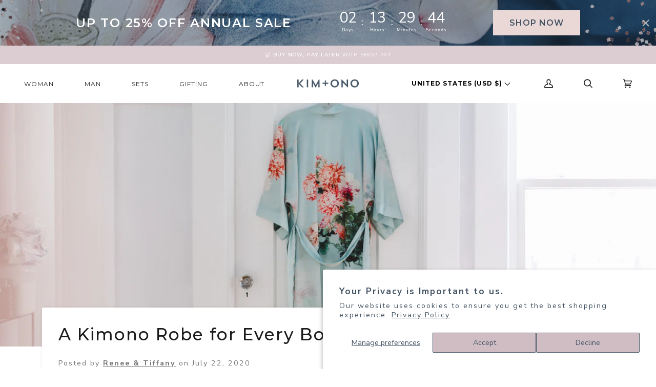

--- FILE ---
content_type: text/css; charset=UTF-8
request_url: https://dashboard.tylr.com/widget/player.css
body_size: 2322
content:
.ty-project-rc-tooltip{position:absolute;z-index:40;display:block;visibility:visible;box-sizing:border-box;padding:0!important;background-color:#fff;box-shadow:0 4px 4px #00000014;border-radius:8px;z-index:1200}.ty-project-rc-tooltip-hidden{display:none}.ty-project-rc-tooltip-arrow{position:absolute;width:0;height:0;border-color:transparent;border-style:solid}.ty-project-rc-tooltip-placement-top .ty-project-rc-tooltip-arrow,.ty-project-rc-tooltip-placement-topLeft .ty-project-rc-tooltip-arrow,.ty-project-rc-tooltip-placement-topRight .ty-project-rc-tooltip-arrow{bottom:-5px!important;margin-left:-5px;border-width:5px 5px 0;border-top-color:#fff}.ty-project-rc-tooltip-placement-left .ty-project-rc-tooltip-arrow,.ty-project-rc-tooltip-placement-leftTop .ty-project-rc-tooltip-arrow,.ty-project-rc-tooltip-placement-leftBottom .ty-project-rc-tooltip-arrow{right:-5px!important;margin-top:-5px;border-width:5px 0 5px 5px;border-left-color:#fff}.ty-project-rc-tooltip-placement-left .ty-project-rc-tooltip-arrow{top:50%}.ty-project-rc-tooltip-placement-leftTop .ty-project-rc-tooltip-arrow{top:15%;margin-top:0}.ty-project-rc-tooltip-placement-leftBottom .ty-project-rc-tooltip-arrow{bottom:15%}.ty-project-rc-tooltip-placement-right .ty-project-rc-tooltip-arrow,.ty-project-rc-tooltip-placement-rightTop .ty-project-rc-tooltip-arrow,.ty-project-rc-tooltip-placement-rightBottom .ty-project-rc-tooltip-arrow{left:-5px!important;margin-top:-5px;border-width:5px 0 5px 5px;border-left-color:#fff;transform:rotate(180deg)}.ty-project-rc-tooltip-placement-right .ty-project-rc-tooltip-arrow{top:50%}.ty-project-rc-tooltip-placement-rightTop .ty-project-rc-tooltip-arrow{top:15%;margin-top:0}.ty-project-rc-tooltip-placement-rightBottom .ty-project-rc-tooltip-arrow{bottom:15%}.ty-project-rc-tooltip-placement-bottom .ty-project-rc-tooltip-arrow,.ty-project-rc-tooltip-placement-bottomLeft .ty-project-rc-tooltip-arrow,.ty-project-rc-tooltip-placement-bottomRight .ty-project-rc-tooltip-arrow{top:-5px!important;margin-left:-5px;border-width:0 5px 5px;border-bottom-color:#fff}.ty-project-rc-tooltip-placement-bottom .ty-project-rc-tooltip-arrow{left:50%}.ty-project-rc-tooltip-placement-bottomLeft .ty-project-rc-tooltip-arrow{left:15%}.ty-project-rc-tooltip-placement-bottomRight .ty-project-rc-tooltip-arrow{right:15%}


--- FILE ---
content_type: application/javascript; charset=utf-8
request_url: https://cdn-widgetsrepository.yotpo.com/v1/loader/jPL4v2pLP0aQEYFEcF8Xeg
body_size: 16568
content:

if (typeof (window) !== 'undefined' && window.performance && window.performance.mark) {
  window.performance.mark('yotpo:loader:loaded');
}
var yotpoWidgetsContainer = yotpoWidgetsContainer || { guids: {} };
(function(){
    var guid = "jPL4v2pLP0aQEYFEcF8Xeg";
    var loader = {
        loadDep: function (link, onLoad, strategy) {
            var script = document.createElement('script');
            script.onload = onLoad || function(){};
            script.src = link;
            if (strategy === 'defer') {
                script.defer = true;
            } else if (strategy === 'async') {
                script.async = true;
            }
            script.setAttribute("type", "text/javascript");
            script.setAttribute("charset", "utf-8");
            document.head.appendChild(script);
        },
        config: {
            data: {
                guid: guid
            },
            widgets: {
            
                "1202183": {
                    instanceId: "1202183",
                    instanceVersionId: "419754706",
                    templateAssetUrl: "https://cdn-widgetsrepository.yotpo.com/widget-assets/widget-referral-share/app.v0.5.3-7281.js",
                    cssOverrideAssetUrl: "",
                    customizationCssUrl: "",
                    customizations: {
                      "background-color": "rgba(233,216,214,1)",
                      "customer-email-view-button-text": "NEXT",
                      "customer-email-view-description-discount-discount": "Give your friends {{friend_reward}} their first purchase of {{min_spent}}, and get {{customer_reward}} for each successful referral.",
                      "customer-email-view-description-discount-nothing": "Give your friends {{friend_reward}} their first purchase of {{min_spent}}.",
                      "customer-email-view-description-discount-points": "Give your friends {{friend_reward}} their first purchase of {{min_spent}}, and get {{customer_reward}} points for each successful referral.",
                      "customer-email-view-description-nothing-discount": "Get {{customer_reward}} for each successful referral.",
                      "customer-email-view-description-nothing-nothing": "Refer a friend.",
                      "customer-email-view-description-nothing-points": "Get {{customer_reward}} points for each successful referral.",
                      "customer-email-view-description-points-discount": "Give your friends {{friend_reward}} points, and get {{customer_reward}} for each successful referral.",
                      "customer-email-view-description-points-nothing": "Give your friends {{friend_reward}} points.",
                      "customer-email-view-description-points-points": "Give your friends {{friend_reward}} points, and get {{customer_reward}} points for each successful referral.",
                      "customer-email-view-header": "Share the gift of self-care",
                      "customer-email-view-input-placeholder": "Your email address",
                      "customer-email-view-title-discount-discount": "GIVE {{friend_reward}}, GET {{customer_reward}}",
                      "customer-email-view-title-discount-nothing": "GIVE {{friend_reward}}, REFER A FRIEND",
                      "customer-email-view-title-discount-points": "GIVE {{friend_reward}}, GET {{customer_reward}} POINTS",
                      "customer-email-view-title-nothing-discount": "REFER A FRIEND, GET {{customer_reward}} FOR REFERRALS",
                      "customer-email-view-title-nothing-nothing": "REFER A FRIEND",
                      "customer-email-view-title-nothing-points": "REFER A FRIEND, GET {{customer_reward}} POINTS FOR REFERRALS",
                      "customer-email-view-title-points-discount": "GIVE {{friend_reward}} POINTS, GET {{customer_reward}}",
                      "customer-email-view-title-points-nothing": "GIVE {{friend_reward}} POINTS, REFER A FRIEND",
                      "customer-email-view-title-points-points": "GIVE {{friend_reward}} POINTS, GET {{customer_reward}} POINTS",
                      "customer-name-view-input-placeholder": "Your first name",
                      "default-toggle": true,
                      "description-color": "rgba(65,84,100,0.75)",
                      "description-font-size": "16px",
                      "desktop-background-image-url": "https://cdn-widget-assets.yotpo.com/static_assets/jPL4v2pLP0aQEYFEcF8Xeg/images/image_2024_03_11_19_53_39_731",
                      "disabled-referral-code-error": "Looks like your referral link was deactivated",
                      "email-fill-color": "#F6F1EE",
                      "email-input-type": "rounded_rectangle",
                      "email-outline-color": "#000000",
                      "email-text-color": "#000000",
                      "final-view-button-text": "Tell More People",
                      "final-view-description": "Remind your friends to check their email! Once they make a purchase, you will receive your $30 reward via email.",
                      "final-view-error-description": "We were unable to share the referral link. Go back to the previous step to try again.",
                      "final-view-error-text": "GO BACK",
                      "final-view-error-title": "Something went wrong...",
                      "final-view-title": "THANKS FOR SHARING!",
                      "fonts-primary-font-name-and-url": "Montserrat@700|https://cdn-widgetsrepository.yotpo.com/web-fonts/css/montserrat/v1/montserrat_700.css",
                      "fonts-secondary-font-name-and-url": "Nunito Sans@400|https://cdn-widgetsrepository.yotpo.com/web-fonts/css/nunito_sans/v1/nunito_sans_400.css",
                      "header-color": "#415464FF",
                      "header-font-size": "16px",
                      "login-view-description-discount-discount": "Give $30 off first $100+ order to nourish a friend, receive $30 to treat yourself for each successful referral.",
                      "login-view-description-discount-nothing": "Give your friends {{friend_reward}} their first purchase of {{min_spent}}.",
                      "login-view-description-discount-points": "Give your friends {{friend_reward}} their first purchase of {{min_spent}}, and get {{customer_reward}} points for each successful referral.",
                      "login-view-description-nothing-discount": "Get {{customer_reward}} for each successful referral.",
                      "login-view-description-nothing-nothing": "Refer a friend.",
                      "login-view-description-nothing-points": "Get {{customer_reward}} points for each successful referral.",
                      "login-view-description-points-discount": "Give your friends {{friend_reward}} points, and get {{customer_reward}} for each successful referral.",
                      "login-view-description-points-nothing": "Give your friends {{friend_reward}} points.",
                      "login-view-description-points-points": "Give your friends {{friend_reward}} points, and get {{customer_reward}} points for each successful referral.",
                      "login-view-header": "Share the gift of self-care",
                      "login-view-log-in-button-text": "LOG IN",
                      "login-view-sign-up-button-text": "SHARE NOW",
                      "login-view-title-discount-discount": "GIVE $30, GET $30",
                      "login-view-title-discount-nothing": "GIVE {{friend_reward}}, REFER A FRIEND",
                      "login-view-title-discount-points": "GIVE {{friend_reward}}, GET {{customer_reward}} POINTS",
                      "login-view-title-nothing-discount": "REFER A FRIEND, GET {{customer_reward}} FOR REFERRALS",
                      "login-view-title-nothing-nothing": "REFER A FRIEND",
                      "login-view-title-nothing-points": "REFER A FRIEND, GET {{customer_reward}} POINTS FOR REFERRALS",
                      "login-view-title-points-discount": "GIVE {{friend_reward}} POINTS, GET {{customer_reward}}",
                      "login-view-title-points-nothing": "GIVE {{friend_reward}} POINTS, REFER A FRIEND",
                      "login-view-title-points-points": "GIVE {{friend_reward}} POINTS, GET {{customer_reward}} POINTS",
                      "main-share-option-desktop": "main_share_email",
                      "main-share-option-mobile": "main_share_sms",
                      "mobile-background-image-url": "https://cdn-widget-assets.yotpo.com/static_assets/jPL4v2pLP0aQEYFEcF8Xeg/images/image_2024_03_11_19_53_39_731",
                      "more-share-ways-text": "MORE WAYS TO SHARE",
                      "primary-button-background-color": "#435363FF",
                      "primary-button-font-size": "16px",
                      "primary-button-size": "large",
                      "primary-button-text-color": "#FFFFFFFF",
                      "primary-button-type": "filled_rectangle",
                      "reduced-picture": true,
                      "referral-history-completed-points-text": "{{points}} POINTS",
                      "referral-history-completed-status-type": "text",
                      "referral-history-confirmed-status": "Completed",
                      "referral-history-pending-status": "Pending",
                      "referral-history-redeem-text": "You can apply your reward code at checkout for $30 off any order of $100 or more. Promo codes cannot be combined.",
                      "referral-history-sumup-line-points-text": "{{points}} POINTS",
                      "referral-history-sumup-line-text": "Your Rewards",
                      "referral-views-button-text": "NEXT",
                      "referral-views-copy-link-button-text": "Copy link",
                      "referral-views-description-discount-discount": "Give $30 off first $100+ order to nourish a friend, receive $30 to treat yourself for each successful referral.",
                      "referral-views-description-discount-nothing": "Give your friends {{friend_reward}} their first purchase of {{min_spent}}.",
                      "referral-views-description-discount-points": "Give your friends {{friend_reward}} their first purchase of {{min_spent}}, and get {{customer_reward}} points for each successful referral.",
                      "referral-views-description-nothing-discount": "Get {{customer_reward}} for each successful referral.",
                      "referral-views-description-nothing-nothing": "Refer a friend.",
                      "referral-views-description-nothing-points": "Get {{customer_reward}} points for each successful referral.",
                      "referral-views-description-points-discount": "Give your friends {{friend_reward}} points, and get {{customer_reward}} for each successful referral.",
                      "referral-views-description-points-nothing": "Give your friends {{friend_reward}} points.",
                      "referral-views-description-points-points": "Give your friends {{friend_reward}} points, and get {{customer_reward}} points for each successful referral.",
                      "referral-views-email-share-body": "How does a discount off your first order at {{company_name}} sound? Use the link below and once you've shopped, I'll get a reward too.\n{{referral_link}}",
                      "referral-views-email-share-subject": "Discount to a Store You'll Love!",
                      "referral-views-email-share-type": "marketing_email",
                      "referral-views-friends-input-placeholder": "Friend’s email address",
                      "referral-views-header": "Invite Friends",
                      "referral-views-personal-email-button-text": "Share via email",
                      "referral-views-sms-button-text": "Share via SMS",
                      "referral-views-title-discount-discount": "GIVE $30, GET $30",
                      "referral-views-title-discount-nothing": "GIVE {{friend_reward}}, REFER A FRIEND",
                      "referral-views-title-discount-points": "GIVE {{friend_reward}}, GET {{customer_reward}} POINTS",
                      "referral-views-title-nothing-discount": "REFER A FRIEND, GET {{customer_reward}} FOR REFERRALS",
                      "referral-views-title-nothing-nothing": "REFER A FRIEND",
                      "referral-views-title-nothing-points": "REFER A FRIEND, GET {{customer_reward}} POINTS FOR REFERRALS",
                      "referral-views-title-points-discount": "GIVE {{friend_reward}} POINTS, GET {{customer_reward}}",
                      "referral-views-title-points-nothing": "GIVE {{friend_reward}} POINTS, REFER A FRIEND",
                      "referral-views-title-points-points": "GIVE {{friend_reward}} POINTS, GET {{customer_reward}} POINTS",
                      "referral-views-whatsapp-button-text": "Share via WhatsApp",
                      "secondary-button-background-color": "#435363FF",
                      "secondary-button-text-color": "#FFFFFFFF",
                      "secondary-button-type": "filled_rectangle",
                      "share-allow-copy-link": true,
                      "share-allow-email": true,
                      "share-allow-sms": true,
                      "share-allow-whatsapp": true,
                      "share-headline-text-color": "#415464FF",
                      "share-icons-color": "#415464FF",
                      "share-settings-copyLink": true,
                      "share-settings-default-checkbox": true,
                      "share-settings-default-mobile-checkbox": true,
                      "share-settings-email": true,
                      "share-settings-mobile-copyLink": true,
                      "share-settings-mobile-email": true,
                      "share-settings-mobile-sms": true,
                      "share-settings-mobile-whatsapp": true,
                      "share-settings-whatsapp": true,
                      "share-sms-message": "I love {{company_name}}! Shop using my link to get a $30 off today {{referral_link}}",
                      "share-whatsapp-message": "I love {{company_name}}! Shop using my link to get $30 off today {{referral_link}}",
                      "tab-size": "small",
                      "tab-type": "lower_line",
                      "tab-view-primary-tab-text": "Invite Friends",
                      "tab-view-secondary-tab-text": "Your Referrals",
                      "tile-color": "rgba(233,216,214,1)",
                      "title-color": "#415464FF",
                      "title-font-size": "26px",
                      "view-exit-intent-enabled": false,
                      "view-exit-intent-mobile-timeout-ms": 10000,
                      "view-is-popup": false,
                      "view-layout": "left",
                      "view-popup-delay-ms": 0,
                      "view-show-customer-name": false,
                      "view-show-popup-on-exit": false,
                      "view-show-referral-history": false,
                      "view-table-rectangular-dark-pending-color": "rgba( 0, 0, 0, 0.6 )",
                      "view-table-rectangular-light-pending-color": "#FFFFFF",
                      "view-table-selected-color": "rgba(205,120,109,1)",
                      "view-table-theme": "dark",
                      "view-table-type": "lines",
                      "wadmin-text-and-share-choose-sreen": "step_3"
                    },
                    staticContent: {
                      "advocateLoggedInRequirement": true,
                      "advocateRewardType": "REWARD_OPTION",
                      "companyName": "kimandono.com",
                      "cssEditorEnabled": false,
                      "currency": "USD",
                      "friendRewardType": "REWARD_OPTION",
                      "hasPrimaryFontsFeature": true,
                      "isFreeMerchant": false,
                      "isHidden": false,
                      "isMultiCurrencyEnabled": false,
                      "merchantId": "60395",
                      "migrateTabColorToBackground": true,
                      "platformName": "shopify",
                      "referralHistoryEnabled": true,
                      "referralHost": "http://rwrd.io",
                      "storeId": "NyhrPQ7iM18wCLX7nxINucupZgN8ME69slmjSAOC"
                    },
                    className: "ReferralShareWidget",
                    dependencyGroupId: null
                },
            
                "1185791": {
                    instanceId: "1185791",
                    instanceVersionId: "419748567",
                    templateAssetUrl: "https://cdn-widgetsrepository.yotpo.com/widget-assets/widget-referral-share/app.v0.5.3-7281.js",
                    cssOverrideAssetUrl: "",
                    customizationCssUrl: "",
                    customizations: {
                      "background-color": "rgba(233,216,214,1)",
                      "customer-email-view-button-text": "NEXT",
                      "customer-email-view-description-discount-discount": "Give your friends {{friend_reward}} their first purchase of {{min_spent}}, and get {{customer_reward}} for each successful referral.",
                      "customer-email-view-description-discount-nothing": "Give your friends {{friend_reward}} their first purchase of {{min_spent}}.",
                      "customer-email-view-description-discount-points": "Give your friends {{friend_reward}} their first purchase of {{min_spent}}, and get {{customer_reward}} points for each successful referral.",
                      "customer-email-view-description-nothing-discount": "Get {{customer_reward}} for each successful referral.",
                      "customer-email-view-description-nothing-nothing": "Refer a friend.",
                      "customer-email-view-description-nothing-points": "Get {{customer_reward}} points for each successful referral.",
                      "customer-email-view-description-points-discount": "Give your friends {{friend_reward}} points, and get {{customer_reward}} for each successful referral.",
                      "customer-email-view-description-points-nothing": "Give your friends {{friend_reward}} points.",
                      "customer-email-view-description-points-points": "Give your friends {{friend_reward}} points, and get {{customer_reward}} points for each successful referral.",
                      "customer-email-view-header": "Share the gift of self-care",
                      "customer-email-view-input-placeholder": "Your email address",
                      "customer-email-view-title-discount-discount": "GIVE {{friend_reward}}, GET {{customer_reward}}",
                      "customer-email-view-title-discount-nothing": "GIVE {{friend_reward}}, REFER A FRIEND",
                      "customer-email-view-title-discount-points": "GIVE {{friend_reward}}, GET {{customer_reward}} POINTS",
                      "customer-email-view-title-nothing-discount": "REFER A FRIEND, GET {{customer_reward}} FOR REFERRALS",
                      "customer-email-view-title-nothing-nothing": "REFER A FRIEND",
                      "customer-email-view-title-nothing-points": "REFER A FRIEND, GET {{customer_reward}} POINTS FOR REFERRALS",
                      "customer-email-view-title-points-discount": "GIVE {{friend_reward}} POINTS, GET {{customer_reward}}",
                      "customer-email-view-title-points-nothing": "GIVE {{friend_reward}} POINTS, REFER A FRIEND",
                      "customer-email-view-title-points-points": "GIVE {{friend_reward}} POINTS, GET {{customer_reward}} POINTS",
                      "customer-name-view-input-placeholder": "Your first name",
                      "default-toggle": true,
                      "description-color": "rgba(65,84,100,0.75)",
                      "description-font-size": "16px",
                      "desktop-background-image-url": "https://cdn-widget-assets.yotpo.com/static_assets/jPL4v2pLP0aQEYFEcF8Xeg/images/image_2024_03_11_19_53_39_731",
                      "disabled-referral-code-error": "Looks like your referral link was deactivated",
                      "email-fill-color": "#F6F1EE",
                      "email-input-type": "rounded_rectangle",
                      "email-outline-color": "#000000",
                      "email-text-color": "#000000",
                      "final-view-button-text": "TELL MORE PEOPLE",
                      "final-view-description": "Remind your friends to check their email! Once they make a purchase, you will receive your $30 reward via email.",
                      "final-view-error-description": "We were unable to share the referral link. Go back to the previous step to try again.",
                      "final-view-error-text": "GO BACK",
                      "final-view-error-title": "Something went wrong...",
                      "final-view-title": "THANKS FOR SHARING!",
                      "fonts-primary-font-name-and-url": "Montserrat@700|https://cdn-widgetsrepository.yotpo.com/web-fonts/css/montserrat/v1/montserrat_700.css",
                      "fonts-secondary-font-name-and-url": "Nunito Sans@400|https://cdn-widgetsrepository.yotpo.com/web-fonts/css/nunito_sans/v1/nunito_sans_400.css",
                      "header-color": "#415464FF",
                      "header-font-size": "16px",
                      "login-view-description-discount-discount": "Give $30 off first $100+ order to nourish a friend, receive $30 to treat yourself for each successful referral.",
                      "login-view-description-discount-nothing": "Give your friends {{friend_reward}} their first purchase of {{min_spent}}.",
                      "login-view-description-discount-points": "Give your friends {{friend_reward}} their first purchase of {{min_spent}}, and get {{customer_reward}} points for each successful referral.",
                      "login-view-description-nothing-discount": "Get {{customer_reward}} for each successful referral.",
                      "login-view-description-nothing-nothing": "Refer a friend.",
                      "login-view-description-nothing-points": "Get {{customer_reward}} points for each successful referral.",
                      "login-view-description-points-discount": "Give your friends {{friend_reward}} points, and get {{customer_reward}} for each successful referral.",
                      "login-view-description-points-nothing": "Give your friends {{friend_reward}} points.",
                      "login-view-description-points-points": "Give your friends {{friend_reward}} points, and get {{customer_reward}} points for each successful referral.",
                      "login-view-header": "Share the gift of self-care",
                      "login-view-log-in-button-text": "Log In",
                      "login-view-sign-up-button-text": "Refer Now",
                      "login-view-title-discount-discount": "GIVE $30, GET $30",
                      "login-view-title-discount-nothing": "GIVE {{friend_reward}}, REFER A FRIEND",
                      "login-view-title-discount-points": "GIVE {{friend_reward}}, GET {{customer_reward}} POINTS",
                      "login-view-title-nothing-discount": "REFER A FRIEND, GET {{customer_reward}} FOR REFERRALS",
                      "login-view-title-nothing-nothing": "REFER A FRIEND",
                      "login-view-title-nothing-points": "REFER A FRIEND, GET {{customer_reward}} POINTS FOR REFERRALS",
                      "login-view-title-points-discount": "GIVE {{friend_reward}} POINTS, GET {{customer_reward}}",
                      "login-view-title-points-nothing": "GIVE {{friend_reward}} POINTS, REFER A FRIEND",
                      "login-view-title-points-points": "GIVE {{friend_reward}} POINTS, GET {{customer_reward}} POINTS",
                      "main-share-option-desktop": "main_share_email",
                      "main-share-option-mobile": "main_share_sms",
                      "mobile-background-image-url": "https://cdn-widget-assets.yotpo.com/static_assets/jPL4v2pLP0aQEYFEcF8Xeg/images/image_2024_03_11_19_53_39_731",
                      "more-share-ways-text": "MORE WAYS TO SHARE",
                      "primary-button-background-color": "#435363FF",
                      "primary-button-font-size": "16px",
                      "primary-button-size": "large",
                      "primary-button-text-color": "#FFFFFFFF",
                      "primary-button-type": "filled_rectangle",
                      "reduced-picture": true,
                      "referral-history-completed-points-text": "{{points}} POINTS",
                      "referral-history-completed-status-type": "text",
                      "referral-history-confirmed-status": "Completed",
                      "referral-history-pending-status": "Pending",
                      "referral-history-redeem-text": "You can apply your reward code at checkout for $30 off any order of $100 or more. Promo codes cannot be combined.",
                      "referral-history-sumup-line-points-text": "{{points}} POINTS",
                      "referral-history-sumup-line-text": "Your Rewards",
                      "referral-views-button-text": "NEXT",
                      "referral-views-copy-link-button-text": "Copy link",
                      "referral-views-description-discount-discount": "Give $30 off first $100+ order to nourish a friend, receive $30 to treat yourself for each successful referral.",
                      "referral-views-description-discount-nothing": "Give your friends {{friend_reward}} their first purchase of {{min_spent}}.",
                      "referral-views-description-discount-points": "Give your friends {{friend_reward}} their first purchase of {{min_spent}}, and get {{customer_reward}} points for each successful referral.",
                      "referral-views-description-nothing-discount": "Get {{customer_reward}} for each successful referral.",
                      "referral-views-description-nothing-nothing": "Refer a friend.",
                      "referral-views-description-nothing-points": "Get {{customer_reward}} points for each successful referral.",
                      "referral-views-description-points-discount": "Give your friends {{friend_reward}} points, and get {{customer_reward}} for each successful referral.",
                      "referral-views-description-points-nothing": "Give your friends {{friend_reward}} points.",
                      "referral-views-description-points-points": "Give your friends {{friend_reward}} points, and get {{customer_reward}} points for each successful referral.",
                      "referral-views-email-share-body": "How does a discount off your first order at {{company_name}} sound? Use the link below and once you've shopped, I'll get a reward too.\n{{referral_link}}",
                      "referral-views-email-share-subject": "Discount to a Store You'll Love!",
                      "referral-views-email-share-type": "marketing_email",
                      "referral-views-friends-input-placeholder": "Friend’s email address",
                      "referral-views-header": "Invite Friends",
                      "referral-views-personal-email-button-text": "Share via email",
                      "referral-views-sms-button-text": "Share via SMS",
                      "referral-views-title-discount-discount": "GIVE $30, GET $30",
                      "referral-views-title-discount-nothing": "GIVE {{friend_reward}}, REFER A FRIEND",
                      "referral-views-title-discount-points": "GIVE {{friend_reward}}, GET {{customer_reward}} POINTS",
                      "referral-views-title-nothing-discount": "REFER A FRIEND, GET {{customer_reward}} FOR REFERRALS",
                      "referral-views-title-nothing-nothing": "REFER A FRIEND",
                      "referral-views-title-nothing-points": "REFER A FRIEND, GET {{customer_reward}} POINTS FOR REFERRALS",
                      "referral-views-title-points-discount": "GIVE {{friend_reward}} POINTS, GET {{customer_reward}}",
                      "referral-views-title-points-nothing": "GIVE {{friend_reward}} POINTS, REFER A FRIEND",
                      "referral-views-title-points-points": "GIVE {{friend_reward}} POINTS, GET {{customer_reward}} POINTS",
                      "referral-views-whatsapp-button-text": "Share via WhatsApp",
                      "secondary-button-background-color": "#435363FF",
                      "secondary-button-text-color": "#FFFFFFFF",
                      "secondary-button-type": "filled_rectangle",
                      "share-allow-copy-link": true,
                      "share-allow-email": true,
                      "share-allow-sms": true,
                      "share-allow-whatsapp": true,
                      "share-headline-text-color": "#415464FF",
                      "share-icons-color": "#415464FF",
                      "share-settings-copyLink": true,
                      "share-settings-default-checkbox": true,
                      "share-settings-default-mobile-checkbox": true,
                      "share-settings-email": true,
                      "share-settings-mobile-copyLink": true,
                      "share-settings-mobile-email": true,
                      "share-settings-mobile-sms": true,
                      "share-settings-mobile-whatsapp": true,
                      "share-settings-whatsapp": true,
                      "share-sms-message": "I love {{company_name}}! Shop using my link to get a $30 off today {{referral_link}}",
                      "share-whatsapp-message": "I love {{company_name}}! Shop using my link to get $30 off today {{referral_link}}",
                      "tab-size": "small",
                      "tab-type": "lower_line",
                      "tab-view-primary-tab-text": "Invite Friends",
                      "tab-view-secondary-tab-text": "Your Referrals",
                      "tile-color": "rgba(233,216,214,1)",
                      "title-color": "#415464FF",
                      "title-font-size": "26px",
                      "view-exit-intent-enabled": false,
                      "view-exit-intent-mobile-timeout-ms": 10000,
                      "view-is-popup": false,
                      "view-layout": "left",
                      "view-popup-delay-ms": 0,
                      "view-show-customer-name": false,
                      "view-show-popup-on-exit": false,
                      "view-show-referral-history": false,
                      "view-table-rectangular-dark-pending-color": "rgba( 0, 0, 0, 0.6 )",
                      "view-table-rectangular-light-pending-color": "#FFFFFF",
                      "view-table-selected-color": "rgba(205,120,109,1)",
                      "view-table-theme": "dark",
                      "view-table-type": "lines",
                      "wadmin-text-and-share-choose-sreen": "step_3"
                    },
                    staticContent: {
                      "advocateLoggedInRequirement": true,
                      "advocateRewardType": "REWARD_OPTION",
                      "companyName": "kimandono.com",
                      "cssEditorEnabled": false,
                      "currency": "USD",
                      "friendRewardType": "REWARD_OPTION",
                      "hasPrimaryFontsFeature": true,
                      "isFreeMerchant": false,
                      "isHidden": false,
                      "isMultiCurrencyEnabled": false,
                      "merchantId": "60395",
                      "migrateTabColorToBackground": true,
                      "platformName": "shopify",
                      "referralHistoryEnabled": true,
                      "referralHost": "http://rwrd.io",
                      "storeId": "NyhrPQ7iM18wCLX7nxINucupZgN8ME69slmjSAOC"
                    },
                    className: "ReferralShareWidget",
                    dependencyGroupId: null
                },
            
                "1185790": {
                    instanceId: "1185790",
                    instanceVersionId: "419848643",
                    templateAssetUrl: "https://cdn-widgetsrepository.yotpo.com/widget-assets/widget-referral-friend/app.v0.2.18-7277.js",
                    cssOverrideAssetUrl: "",
                    customizationCssUrl: "",
                    customizations: {
                      "background-color": "rgba(0, 0, 0, 0.7)",
                      "background-image-url": "https://cdn-widget-assets.yotpo.com/static_assets/jPL4v2pLP0aQEYFEcF8Xeg/images/image_2025_08_28_18_49_51_911",
                      "background-image-url-mobile": "https://cdn-widget-assets.yotpo.com/static_assets/jPL4v2pLP0aQEYFEcF8Xeg/images/image_2025_08_28_18_50_00_995",
                      "copy-code-copied-text": "COPIED",
                      "copy-code-icon-color": "#435363FF",
                      "coupon-background-color": "#FFFFFFFF",
                      "default-toggle": true,
                      "disclaimer-text": "I agree to the program’s [terms and conditions](https://kimandono.com/pages/kim-ono-rewards-program-terms-and-conditions).",
                      "disclaimer-text-color": "rgba(0,0,0,0.34)",
                      "disclaimer-text-size": "12px",
                      "disclaimer-type": "text-only",
                      "email-capture-description-color": "rgba(65,84,100,1)",
                      "email-capture-description-font-size": "14px",
                      "email-capture-description-text": "Enter your email to get your discount code.",
                      "email-capture-title-color": "rgba(65,84,100,1)",
                      "email-capture-title-font-size": "20px",
                      "email-capture-title-text": "Hello there! Your friend sent you {{reward}} your first purchase of {{min_spent}} or more.",
                      "email-verification-button-background-color": "#435363FF",
                      "email-verification-button-text": "Next",
                      "email-verification-button-text-color": "#FFFFFFFF",
                      "email-verification-button-type": "rounded_filled_rectangle",
                      "email-verification-resend-button-color": "#0F8383",
                      "email-verification-resend-button-font-size": "12px",
                      "email-verification-resend-link-sent-text": "Code sent",
                      "email-verification-resend-link-text": "Resend code",
                      "email-verification-resend-text": "Didn't get an email?",
                      "email-verification-resend-text-color": "#000000",
                      "email-verification-resend-text-font-size": "12px",
                      "email-verification-subtitle-color": "#000000",
                      "email-verification-subtitle-font-size": "14px",
                      "email-verification-subtitle-text": "Enter the code we sent to your email.",
                      "email-verification-title-color": "#415464FF",
                      "email-verification-title-font-size": "20px",
                      "email-verification-title-text": "Enter verification code",
                      "error-already-used-coupon-text": "Looks like you’ve already used this offer.",
                      "error-general-failure-text": "Something went wrong generating your reward. Please email us at hello@kimandono.com if you need help.",
                      "error-incorrect-verification-code-text": "Incorrect code. Try entering the code again.",
                      "error-message-invalid-email": "Please enter a valid email address.",
                      "error-message-text-color": "#C10000",
                      "error-message-verification-code-text-color": "#C10000",
                      "error-not-eligible-coupon-text": "Looks like you’re not eligible to use this offer.",
                      "next-button-background-color": "#435363FF",
                      "next-button-text": "GET $30 OFF",
                      "next-button-text-color": "#FFFFFFFF",
                      "next-button-type": "rounded_filled_rectangle",
                      "no-reward-subtitle-text": "Enter your email so we can let your friend know you received their referral.",
                      "no-reward-title-text": "Welcome to {{company_name}}!",
                      "nothing-reward-subtitle-text": "Check out our products, and opportunities to earn rewards off purchases through our rewards program.",
                      "nothing-reward-title-text": "Did you know you can earn points off every order?",
                      "points-reward-subtitle-text": "Log in or create an account to use them",
                      "points-reward-title-text": "You’ve got {{points}} points to spend on rewards 🎉",
                      "points-subtitle-text": "Enter your email to get started",
                      "points-title-text": "Hey, friend! Your friend sent you {{points}} points to spend",
                      "popup-background-color": "rgba(233,216,214,1)",
                      "primary-font-name-and-url": "Montserrat@700|https://cdn-widgetsrepository.yotpo.com/web-fonts/css/montserrat/v1/montserrat_700.css",
                      "reward-option-auto-apply-title-text": "You got it! Your discount will  be automatically applied at checkout.",
                      "reward-option-title-text": "You got it! Just copy this code and paste it at checkout to use your discount.",
                      "rewards-page-button-background-color": "#0F8383",
                      "rewards-page-button-text": "Check out rewards program",
                      "rewards-page-button-text-color": "#0F8383",
                      "rewards-page-button-type": "rounded_rectangle",
                      "secondary-font-name-and-url": "Nunito Sans@400|https://cdn-widgetsrepository.yotpo.com/web-fonts/css/nunito_sans/v1/nunito_sans_400.css",
                      "show-email-capture": false,
                      "sign-up-button-background-color": "#435363FF",
                      "sign-up-button-text": "Go to account page",
                      "sign-up-button-text-color": "#FFFFFFFF",
                      "sign-up-button-type": "rounded_filled_rectangle",
                      "start-button-background-color": "#435363FF",
                      "start-button-text": "START SHOPPING",
                      "start-button-text-color": "#FFFFFFFF",
                      "start-button-type": "rounded_filled_rectangle",
                      "subtitle-color": "#000000",
                      "subtitle-font-size": "14px",
                      "subtitle-text": "You can also copy and save this code for later.",
                      "text-design-choose-screen": "discount_code_display",
                      "title-color": "#415464FF",
                      "title-font-size": "20px",
                      "title-text": "Your discount will be automatically applied at checkout!"
                    },
                    staticContent: {
                      "companyName": "kimandono.com",
                      "cssEditorEnabled": false,
                      "currency": "USD",
                      "forceEmailCapture": false,
                      "friendVerificationEnabled": "disabled",
                      "hideFriendCoupon": false,
                      "isHidden": false,
                      "isMultiCurrencyEnabled": false,
                      "merchantId": "60395",
                      "platformName": "shopify",
                      "rewardType": "REWARD_OPTION",
                      "selfExecutable": true,
                      "shouldAutoApplyCoupon": false,
                      "shouldShowInfoMessage": false,
                      "showRewardsButton": false,
                      "storeId": "NyhrPQ7iM18wCLX7nxINucupZgN8ME69slmjSAOC",
                      "urlMatch": "https?://(?!yap.yotpo.com).*sref_id=.*"
                    },
                    className: "ReferralFriendWidget",
                    dependencyGroupId: null
                },
            
                "759079": {
                    instanceId: "759079",
                    instanceVersionId: "259990665",
                    templateAssetUrl: "https://cdn-widgetsrepository.yotpo.com/widget-assets/widget-customer-preview/app.v0.2.8-6189.js",
                    cssOverrideAssetUrl: "",
                    customizationCssUrl: "",
                    customizations: {
                      "view-background-color": "transparent",
                      "view-primary-color": "#2e4f7c",
                      "view-primary-font": "Nunito Sans@700|https://cdn-widgetsrepository.yotpo.com/web-fonts/css/nunito_sans/v1/nunito_sans_700.css",
                      "view-text-color": "#202020",
                      "welcome-text": "Good morning"
                    },
                    staticContent: {
                      "currency": "USD",
                      "hideIfMatchingQueryParam": [
                        "oseid"
                      ],
                      "isHidden": true,
                      "platformName": "shopify",
                      "selfExecutable": true,
                      "storeId": "NyhrPQ7iM18wCLX7nxINucupZgN8ME69slmjSAOC",
                      "storeLoginUrl": "http://kimandono.com/account/login",
                      "storeRegistrationUrl": "http://kimandono.com/account/register",
                      "storeRewardsPageUrl": "http://kimandono.com/pages/rewards",
                      "urlMatch": "^(?!.*\\.yotpo\\.com).*$"
                    },
                    className: "CustomerPreview",
                    dependencyGroupId: null
                },
            
                "637702": {
                    instanceId: "637702",
                    instanceVersionId: "433401238",
                    templateAssetUrl: "https://cdn-widgetsrepository.yotpo.com/widget-assets/widget-my-rewards/app.v1.4.17-7427.js",
                    cssOverrideAssetUrl: "",
                    customizationCssUrl: "",
                    customizations: {
                      "layout-add-background": "true",
                      "layout-background-color": "rgba(233,216,214,1)",
                      "logged-in-description-color": "#435363FF",
                      "logged-in-description-font-size": "22",
                      "logged-in-description-text": "{{current_point_balance}} Points",
                      "logged-in-description-tier-status-text": "{{current_vip_tier_name}} tier",
                      "logged-in-headline-color": "#415464FF",
                      "logged-in-headline-font-size": "40",
                      "logged-in-headline-text": "Hi {{first_name}}!",
                      "logged-in-primary-button-cta-type": "redemptionWidget",
                      "logged-in-primary-button-text": "Redeem points",
                      "logged-in-secondary-button-text": "Rewards history",
                      "logged-out-headline-color": "#415464FF",
                      "logged-out-headline-font-size": "26",
                      "logged-out-headline-text": "HOW IT WORKS",
                      "logged-out-selected-step-name": "step_3",
                      "primary-button-background-color": "#435363FF",
                      "primary-button-text-color": "#FFFFFFFF",
                      "primary-button-type": "filled_rectangle",
                      "primary-font-name-and-url": "Montserrat@700|https://cdn-widgetsrepository.yotpo.com/web-fonts/css/montserrat/v1/montserrat_700.css",
                      "reward-step-1-displayname": "Step 1",
                      "reward-step-1-settings-description": "Create an account and\nearn 20 points.",
                      "reward-step-1-settings-description-color": "rgba(65,84,100,0.75)",
                      "reward-step-1-settings-description-font-size": "16",
                      "reward-step-1-settings-icon": "custom",
                      "reward-step-1-settings-icon-color": "#415464FF",
                      "reward-step-1-settings-icon-url": "https://cdn-widget-assets.yotpo.com/static_assets/jPL4v2pLP0aQEYFEcF8Xeg/images/image_2024_03_13_23_36_28_248",
                      "reward-step-1-settings-title": "Sign Up",
                      "reward-step-1-settings-title-color": "#415464FF",
                      "reward-step-1-settings-title-font-size": "20",
                      "reward-step-2-displayname": "Step 2",
                      "reward-step-2-settings-description": "Earn points every time you shop.",
                      "reward-step-2-settings-description-color": "rgba(65,84,100,0.75)",
                      "reward-step-2-settings-description-font-size": "16",
                      "reward-step-2-settings-icon": "custom",
                      "reward-step-2-settings-icon-color": "#415464FF",
                      "reward-step-2-settings-icon-url": "https://cdn-widget-assets.yotpo.com/static_assets/jPL4v2pLP0aQEYFEcF8Xeg/images/image_2024_03_13_23_36_35_158",
                      "reward-step-2-settings-title": "Earn Points",
                      "reward-step-2-settings-title-color": "#415464FF",
                      "reward-step-2-settings-title-font-size": "20",
                      "reward-step-3-displayname": "Step 3",
                      "reward-step-3-settings-description": "Redeem points for\nexclusive rewards.",
                      "reward-step-3-settings-description-color": "rgba(65,84,100,0.75)",
                      "reward-step-3-settings-description-font-size": "16",
                      "reward-step-3-settings-icon": "custom",
                      "reward-step-3-settings-icon-color": "#415464FF",
                      "reward-step-3-settings-icon-url": "https://cdn-widget-assets.yotpo.com/static_assets/jPL4v2pLP0aQEYFEcF8Xeg/images/image_2024_03_13_23_36_45_503",
                      "reward-step-3-settings-title": "Redeem Points",
                      "reward-step-3-settings-title-color": "#415464FF",
                      "reward-step-3-settings-title-font-size": "20",
                      "rewards-history-approved-text": "Approved",
                      "rewards-history-background-color": "rgba(233,216,214,1)",
                      "rewards-history-headline-color": "#415464FF",
                      "rewards-history-headline-font-size": "26",
                      "rewards-history-headline-text": "Rewards History",
                      "rewards-history-pending-text": "Pending",
                      "rewards-history-refunded-text": "Refunded",
                      "rewards-history-reversed-text": "Reversed",
                      "rewards-history-table-action-col-text": "Action",
                      "rewards-history-table-date-col-text": "Date",
                      "rewards-history-table-expiration-col-text": "Points expire on",
                      "rewards-history-table-points-col-text": "Points",
                      "rewards-history-table-status-col-text": "Status",
                      "rewards-history-table-store-col-text": "Store",
                      "secondary-button-background-color": "#415464FF",
                      "secondary-button-text-color": "#415464FF",
                      "secondary-button-type": "rectangular_outline",
                      "secondary-font-name-and-url": "Nunito Sans@400|https://cdn-widgetsrepository.yotpo.com/web-fonts/css/nunito_sans/v1/nunito_sans_400.css",
                      "show-logged-in-description-points-balance": true,
                      "show-logged-in-description-tier-status": false,
                      "view-grid-points-column-color": "rgba(180,141,135,1)",
                      "view-grid-rectangular-background-color": "#E2E5E7FF",
                      "view-grid-type": "border"
                    },
                    staticContent: {
                      "cssEditorEnabled": true,
                      "currency": "USD",
                      "isHidden": false,
                      "isMultiCurrencyEnabled": false,
                      "isMultiStoreMerchant": false,
                      "isVipTiersEnabled": false,
                      "merchantId": "60395",
                      "platformName": "shopify",
                      "storeId": "NyhrPQ7iM18wCLX7nxINucupZgN8ME69slmjSAOC"
                    },
                    className: "MyRewardsWidget",
                    dependencyGroupId: 2
                },
            
                "637701": {
                    instanceId: "637701",
                    instanceVersionId: "433284366",
                    templateAssetUrl: "https://cdn-widgetsrepository.yotpo.com/widget-assets/widget-coupons-redemption/app.v1.1.27-7423.js",
                    cssOverrideAssetUrl: "",
                    customizationCssUrl: "",
                    customizations: {
                      "confirmation-step-cancel-option": "No",
                      "confirmation-step-confirm-option": "Yes",
                      "confirmation-step-title": "Are you sure?",
                      "coupon-background-type": "no-background",
                      "coupon-code-copied-message-body": "Thank you for redeeming your points. Please paste the code at checkout",
                      "coupon-code-copied-message-color": "#707997",
                      "coupon-code-copied-message-title": "",
                      "coupons-redemption-description": "Redeeming your points is easy! Just click \"Redeem My Points\" below, select an eligible reward, and it will be sent to you in the form of a coupon code via email. (Code expires in 3 months.)",
                      "coupons-redemption-headline": "HOW TO REDEEM YOUR POINTS",
                      "coupons-redemption-rule": "500 points equals $10",
                      "description-color": "rgba(65,84,100,0.75)",
                      "description-font-size": "16",
                      "discount-bigger-than-subscription-cost-text": "Your next subscription is lower than the redemption amount",
                      "donate-button-text": "Donate",
                      "donation-success-message-body": "Thank you for donating ${{donation_amount}} to {{company_name}}",
                      "donation-success-message-color": "#707997",
                      "donation-success-message-title": "Success",
                      "error-message-color": "#f04860",
                      "error-message-title": "",
                      "headline-color": "#415464FF",
                      "headline-font-size": "26",
                      "layout-add-background": "true",
                      "layout-background-color": "rgba(248,245,242,1)",
                      "local-enable-opt-in-flow": "false",
                      "local-member-optin-disclaimer": "Add a disclaimer and button asking non-members to join your program.",
                      "local-member-optin-disclaimer-part2": "To customize them, go to \u003cb\u003ePage Settings.\u003c/b\u003e",
                      "login-button-color": "rgba(65,84,100,1)",
                      "login-button-text": "REDEEM MY POINTS",
                      "login-button-text-color": "#FFFFFFFF",
                      "login-button-type": "filled_rectangle",
                      "message-font-size": "14",
                      "missing-points-amount-text": "You don't have enough points to redeem",
                      "next-subscription-headline-text": "NEXT ORDER",
                      "next-subscription-subtitle-text": "{{product_name}} {{next_order_amount}}",
                      "no-subscription-subtitle-text": "No ongoing subscriptions",
                      "point-balance-text": "You have {{current_point_balance}} points!",
                      "points-balance-color": "#415464FF",
                      "points-balance-font-size": "16",
                      "points-balance-number-color": "#435363FF",
                      "primary-font-name-and-url": "Montserrat@700|https://cdn-widgetsrepository.yotpo.com/web-fonts/css/montserrat/v1/montserrat_700.css",
                      "redeem-button-color": "#0F8383",
                      "redeem-button-text": "Redeem",
                      "redeem-button-text-color": "#FFFFFF",
                      "redeem-button-type": "rounded_filled_rectangle",
                      "redeem-frame-color": "#BCBCBC",
                      "redemption-333188-displayname": "$5.00 Off",
                      "redemption-333188-settings-button-color": "rgba(65,84,100,1)",
                      "redemption-333188-settings-button-text": "Redeem",
                      "redemption-333188-settings-button-text-color": "#FFFFFF",
                      "redemption-333188-settings-button-type": "rounded_filled_rectangle",
                      "redemption-333188-settings-call-to-action-button-text": "Redeem",
                      "redemption-333188-settings-cost": 500,
                      "redemption-333188-settings-cost-color": "rgba(65,84,100,0.75)",
                      "redemption-333188-settings-cost-font-size": "16",
                      "redemption-333188-settings-cost-text": "{{points}} points",
                      "redemption-333188-settings-coupon-cost-font-size": "15",
                      "redemption-333188-settings-coupon-reward-font-size": "20",
                      "redemption-333188-settings-discount-amount-cents": 500,
                      "redemption-333188-settings-discount-type": "fixed_amount",
                      "redemption-333188-settings-frame-color": "rgba(67,83,99,1)",
                      "redemption-333188-settings-reward": "$5.00 Off",
                      "redemption-333188-settings-reward-color": "rgba(65,84,100,1)",
                      "redemption-333188-settings-reward-font-size": "20",
                      "redemption-333188-settings-success-message-text": "Reward Applied",
                      "redemption-333189-displayname": "$10.00 Off",
                      "redemption-333189-settings-button-color": "rgba(65,84,100,1)",
                      "redemption-333189-settings-button-text": "Redeem",
                      "redemption-333189-settings-button-text-color": "#FFFFFF",
                      "redemption-333189-settings-button-type": "rounded_filled_rectangle",
                      "redemption-333189-settings-call-to-action-button-text": "Redeem",
                      "redemption-333189-settings-cost": 1000,
                      "redemption-333189-settings-cost-color": "rgba(65,84,100,0.75)",
                      "redemption-333189-settings-cost-font-size": "16",
                      "redemption-333189-settings-cost-text": "{{points}} points",
                      "redemption-333189-settings-coupon-cost-font-size": "15",
                      "redemption-333189-settings-coupon-reward-font-size": "20",
                      "redemption-333189-settings-discount-amount-cents": 1000,
                      "redemption-333189-settings-discount-type": "fixed_amount",
                      "redemption-333189-settings-frame-color": "rgba(67,83,99,1)",
                      "redemption-333189-settings-reward": "$10.00 Off",
                      "redemption-333189-settings-reward-color": "rgba(65,84,100,1)",
                      "redemption-333189-settings-reward-font-size": "20",
                      "redemption-333189-settings-success-message-text": "Reward Applied",
                      "redemption-333190-displayname": "$25.00 Off",
                      "redemption-333190-settings-button-color": "rgba(65,84,100,1)",
                      "redemption-333190-settings-button-text": "Redeem",
                      "redemption-333190-settings-button-text-color": "#FFFFFF",
                      "redemption-333190-settings-button-type": "rounded_filled_rectangle",
                      "redemption-333190-settings-call-to-action-button-text": "Redeem",
                      "redemption-333190-settings-cost": 2500,
                      "redemption-333190-settings-cost-color": "rgba(65,84,100,0.75)",
                      "redemption-333190-settings-cost-font-size": "16",
                      "redemption-333190-settings-cost-text": "{{points}} points",
                      "redemption-333190-settings-coupon-cost-font-size": "15",
                      "redemption-333190-settings-coupon-reward-font-size": "20",
                      "redemption-333190-settings-discount-amount-cents": 2500,
                      "redemption-333190-settings-discount-type": "fixed_amount",
                      "redemption-333190-settings-frame-color": "rgba(67,83,99,1)",
                      "redemption-333190-settings-reward": "$25.00 Off",
                      "redemption-333190-settings-reward-color": "rgba(65,84,100,1)",
                      "redemption-333190-settings-reward-font-size": "20",
                      "redemption-333190-settings-success-message-text": "Reward Applied",
                      "redemption-856688-displayname": "$5 off",
                      "redemption-856688-settings-button-color": "rgba(65,84,100,1)",
                      "redemption-856688-settings-button-text": "Redeem",
                      "redemption-856688-settings-button-text-color": "#FFFFFF",
                      "redemption-856688-settings-button-type": "rounded_filled_rectangle",
                      "redemption-856688-settings-call-to-action-button-text": "Redeem",
                      "redemption-856688-settings-cost": "100",
                      "redemption-856688-settings-cost-color": "rgba(65,84,100,0.75)",
                      "redemption-856688-settings-cost-font-size": "16",
                      "redemption-856688-settings-cost-text": "{{points}} points",
                      "redemption-856688-settings-coupon-cost-font-size": "15",
                      "redemption-856688-settings-coupon-reward-font-size": "20",
                      "redemption-856688-settings-discount-amount-cents": "500",
                      "redemption-856688-settings-discount-type": "fixed_amount",
                      "redemption-856688-settings-frame-color": "rgba(67,83,99,1)",
                      "redemption-856688-settings-reward": "$10 OFF",
                      "redemption-856688-settings-reward-color": "rgba(65,84,100,1)",
                      "redemption-856688-settings-reward-font-size": "20",
                      "redemption-856688-settings-success-message-text": "Reward Applied",
                      "redemption-856689-displayname": "$10 off",
                      "redemption-856689-settings-button-color": "rgba(65,84,100,1)",
                      "redemption-856689-settings-button-text": "Redeem",
                      "redemption-856689-settings-button-text-color": "#FFFFFF",
                      "redemption-856689-settings-button-type": "rounded_filled_rectangle",
                      "redemption-856689-settings-call-to-action-button-text": "Redeem",
                      "redemption-856689-settings-cost": "200",
                      "redemption-856689-settings-cost-color": "rgba(65,84,100,0.75)",
                      "redemption-856689-settings-cost-font-size": "16",
                      "redemption-856689-settings-cost-text": "{{points}} points",
                      "redemption-856689-settings-coupon-cost-font-size": "15",
                      "redemption-856689-settings-coupon-reward-font-size": "20",
                      "redemption-856689-settings-discount-amount-cents": "1000",
                      "redemption-856689-settings-discount-type": "fixed_amount",
                      "redemption-856689-settings-frame-color": "rgba(67,83,99,1)",
                      "redemption-856689-settings-reward": "$20 OFF",
                      "redemption-856689-settings-reward-color": "rgba(65,84,100,1)",
                      "redemption-856689-settings-reward-font-size": "20",
                      "redemption-856689-settings-success-message-text": "Reward Applied",
                      "redemption-856690-displayname": "$20 off",
                      "redemption-856690-settings-button-color": "rgba(65,84,100,1)",
                      "redemption-856690-settings-button-text": "Redeem",
                      "redemption-856690-settings-button-text-color": "#FFFFFF",
                      "redemption-856690-settings-button-type": "rounded_filled_rectangle",
                      "redemption-856690-settings-call-to-action-button-text": "Redeem",
                      "redemption-856690-settings-cost": "400",
                      "redemption-856690-settings-cost-color": "rgba(65,84,100,0.75)",
                      "redemption-856690-settings-cost-font-size": "16",
                      "redemption-856690-settings-cost-text": "{{points}} points",
                      "redemption-856690-settings-coupon-cost-font-size": "15",
                      "redemption-856690-settings-coupon-reward-font-size": "20",
                      "redemption-856690-settings-discount-amount-cents": "2000",
                      "redemption-856690-settings-discount-type": "fixed_amount",
                      "redemption-856690-settings-frame-color": "rgba(67,83,99,1)",
                      "redemption-856690-settings-reward": "$30 OFF",
                      "redemption-856690-settings-reward-color": "rgba(65,84,100,1)",
                      "redemption-856690-settings-reward-font-size": "20",
                      "redemption-856690-settings-success-message-text": "Reward Applied",
                      "reward-opt-in-join-now-button-label": "",
                      "rewards-disclaimer-text": "",
                      "rewards-disclaimer-text-color": "",
                      "rewards-disclaimer-text-size": "",
                      "rewards-disclaimer-type": "",
                      "rule-color": "rgba(65,84,100,1)",
                      "rule-dots-color": "rgba(150,163,174,1)",
                      "rule-font-size": "16",
                      "secondary-font-name-and-url": "Nunito Sans@400|https://cdn-widgetsrepository.yotpo.com/web-fonts/css/nunito_sans/v1/nunito_sans_400.css",
                      "selected-extensions": [
                        "856688",
                        "856689",
                        "856690"
                      ],
                      "selected-redemptions-modes": "regular",
                      "subscription-coupon-applied-message-body": "The discount was applied to your upcoming subscription order. You’ll be able to get another discount once the next order is processed.",
                      "subscription-coupon-applied-message-color": "#707997",
                      "subscription-coupon-applied-message-title": "",
                      "subscription-divider-color": "#c2cdf4",
                      "subscription-headline-color": "#666d8b",
                      "subscription-headline-font-size": "14",
                      "subscription-points-headline-text": "YOUR POINT BALANCE",
                      "subscription-points-subtitle-text": "{{current_point_balance}} Points",
                      "subscription-redemptions-description": "Choose a discount option that will automatically apply to your next subscription order.",
                      "subscription-redemptions-headline": "Redeem for Subscription Discount",
                      "subscription-subtitle-color": "#768cdc",
                      "subscription-subtitle-font-size": "20",
                      "undefined": "Only for brands using Shopify’s new customer accounts and have program eligibility set to “only members who signed up.”",
                      "view-layout": "full-layout"
                    },
                    staticContent: {
                      "cssEditorEnabled": true,
                      "currency": "USD",
                      "isHidden": false,
                      "isMultiCurrencyEnabled": false,
                      "merchantId": "60395",
                      "platformName": "shopify",
                      "storeId": "NyhrPQ7iM18wCLX7nxINucupZgN8ME69slmjSAOC",
                      "storeLoginUrl": "/account/login",
                      "subunitsPerUnit": 100
                    },
                    className: "CouponsRedemptionWidget",
                    dependencyGroupId: 2
                },
            
                "637700": {
                    instanceId: "637700",
                    instanceVersionId: "432544396",
                    templateAssetUrl: "https://cdn-widgetsrepository.yotpo.com/widget-assets/widget-loyalty-campaigns/app.v1.2.14-7418.js",
                    cssOverrideAssetUrl: "",
                    customizationCssUrl: "",
                    customizations: {
                      "campaign-description-font-color": "#6C6C6C",
                      "campaign-description-size": "16px",
                      "campaign-item-1442474-background-color": "rgba(248,245,242,1)",
                      "campaign-item-1442474-background-image-color-overlay": "rgba(0, 0, 0, .4)",
                      "campaign-item-1442474-background-type": "color",
                      "campaign-item-1442474-border-color": "rgba(0,0,0,0)",
                      "campaign-item-1442474-description-font-color": "rgba(65,84,100,1)",
                      "campaign-item-1442474-description-font-size": "16",
                      "campaign-item-1442474-exclude_audience_names": "",
                      "campaign-item-1442474-hover-view-tile-message": "Earn 1 point for every $1 spent",
                      "campaign-item-1442474-icon-color": "#435363FF",
                      "campaign-item-1442474-icon-type": "customIcon",
                      "campaign-item-1442474-icon-url": "https://cdn-widget-assets.yotpo.com/static_assets/jPL4v2pLP0aQEYFEcF8Xeg/images/image_2024_03_13_23_11_21_719",
                      "campaign-item-1442474-include_audience_ids": "1",
                      "campaign-item-1442474-include_audience_names": "All customers",
                      "campaign-item-1442474-special-reward-enabled": "false",
                      "campaign-item-1442474-special-reward-headline-background-color": "#D2E3E3",
                      "campaign-item-1442474-special-reward-headline-text": "Just for you!",
                      "campaign-item-1442474-special-reward-headline-title-font-color": "#000000",
                      "campaign-item-1442474-special-reward-headline-title-font-size": "12",
                      "campaign-item-1442474-special-reward-tile-border-color": "#000000",
                      "campaign-item-1442474-tile-description": "Make a purchase",
                      "campaign-item-1442474-tile-reward": "1 Point for Every $1 Spent",
                      "campaign-item-1442474-title-font-color": "rgba(65,84,100,1)",
                      "campaign-item-1442474-title-font-size": "18",
                      "campaign-item-1442474-type": "PointsForPurchasesCampaign",
                      "campaign-item-1442475-background-color": "rgba(248,245,242,1)",
                      "campaign-item-1442475-background-image-color-overlay": "rgba(0, 0, 0, .4)",
                      "campaign-item-1442475-background-type": "color",
                      "campaign-item-1442475-border-color": "rgba(0,0,0,0)",
                      "campaign-item-1442475-description-font-color": "rgba(65,84,100,1)",
                      "campaign-item-1442475-description-font-size": "16",
                      "campaign-item-1442475-exclude_audience_names": "",
                      "campaign-item-1442475-hover-view-tile-message": "Earn 150 points when you place 3 orders of $200+",
                      "campaign-item-1442475-icon-color": "#435363FF",
                      "campaign-item-1442475-icon-type": "customIcon",
                      "campaign-item-1442475-icon-url": "https://cdn-widget-assets.yotpo.com/static_assets/jPL4v2pLP0aQEYFEcF8Xeg/images/image_2024_03_13_22_14_27_510",
                      "campaign-item-1442475-include_audience_ids": "1",
                      "campaign-item-1442475-include_audience_names": "All customers",
                      "campaign-item-1442475-special-reward-enabled": "false",
                      "campaign-item-1442475-special-reward-headline-background-color": "#D2E3E3",
                      "campaign-item-1442475-special-reward-headline-text": "Just for you!",
                      "campaign-item-1442475-special-reward-headline-title-font-color": "#000000",
                      "campaign-item-1442475-special-reward-headline-title-font-size": "12",
                      "campaign-item-1442475-special-reward-tile-border-color": "#000000",
                      "campaign-item-1442475-tile-description": "Bonus after 3 orders of $200+",
                      "campaign-item-1442475-tile-reward": "150 Points",
                      "campaign-item-1442475-title-font-color": "rgba(65,84,100,1)",
                      "campaign-item-1442475-title-font-size": "18",
                      "campaign-item-1442475-type": "TransactionBasedCampaign",
                      "campaign-item-1442476-action-tile-ask-year": "true",
                      "campaign-item-1442476-action-tile-birthday-required-field-message": "This field is required",
                      "campaign-item-1442476-action-tile-birthday-thank-you-message": "Thanks! We're looking forward to helping you celebrate :)",
                      "campaign-item-1442476-action-tile-european-date-format": "false",
                      "campaign-item-1442476-action-tile-message-text": "NOTE: If your birthday is within the next 30 days, your reward will be granted in delay, up to 30 days.",
                      "campaign-item-1442476-action-tile-month-names": "January,February,March,April,May,June,July,August,September,October,November,December",
                      "campaign-item-1442476-action-tile-title": "Get 20% OFF on your birthday for any order $200+",
                      "campaign-item-1442476-background-color": "rgba(248,245,242,1)",
                      "campaign-item-1442476-background-image-color-overlay": "rgba(0, 0, 0, .4)",
                      "campaign-item-1442476-background-type": "color",
                      "campaign-item-1442476-border-color": "rgba(0,0,0,0)",
                      "campaign-item-1442476-description-font-color": "rgba(65,84,100,1)",
                      "campaign-item-1442476-description-font-size": "16",
                      "campaign-item-1442476-exclude_audience_names": "",
                      "campaign-item-1442476-icon-color": "#435363FF",
                      "campaign-item-1442476-icon-type": "customIcon",
                      "campaign-item-1442476-icon-url": "https://cdn-widget-assets.yotpo.com/static_assets/jPL4v2pLP0aQEYFEcF8Xeg/images/image_2024_03_13_22_14_40_271",
                      "campaign-item-1442476-include_audience_ids": "1",
                      "campaign-item-1442476-include_audience_names": "All customers",
                      "campaign-item-1442476-special-reward-enabled": "false",
                      "campaign-item-1442476-special-reward-headline-background-color": "#D2E3E3",
                      "campaign-item-1442476-special-reward-headline-text": "Just for you!",
                      "campaign-item-1442476-special-reward-headline-title-font-color": "#000000",
                      "campaign-item-1442476-special-reward-headline-title-font-size": "12",
                      "campaign-item-1442476-special-reward-tile-border-color": "#000000",
                      "campaign-item-1442476-tile-description": "Birthday Treat",
                      "campaign-item-1442476-tile-reward": "20% OFF any order $200+",
                      "campaign-item-1442476-title-font-color": "rgba(65,84,100,1)",
                      "campaign-item-1442476-title-font-size": "18",
                      "campaign-item-1442476-type": "BirthdayCampaign",
                      "campaign-item-1442478-action-tile-action-text": "Follow @kimandono_",
                      "campaign-item-1442478-action-tile-title": "Earn 15 points when you follow us on Instagram",
                      "campaign-item-1442478-background-color": "rgba(248,245,242,1)",
                      "campaign-item-1442478-background-image-color-overlay": "rgba(0, 0, 0, .4)",
                      "campaign-item-1442478-background-type": "color",
                      "campaign-item-1442478-border-color": "rgba(0,0,0,0)",
                      "campaign-item-1442478-description-font-color": "rgba(65,84,100,1)",
                      "campaign-item-1442478-description-font-size": "16",
                      "campaign-item-1442478-exclude_audience_names": "",
                      "campaign-item-1442478-icon-color": "#435363FF",
                      "campaign-item-1442478-icon-type": "customIcon",
                      "campaign-item-1442478-icon-url": "https://cdn-widget-assets.yotpo.com/static_assets/jPL4v2pLP0aQEYFEcF8Xeg/images/image_2024_03_13_22_27_39_914",
                      "campaign-item-1442478-include_audience_ids": "1",
                      "campaign-item-1442478-include_audience_names": "All customers",
                      "campaign-item-1442478-special-reward-enabled": "false",
                      "campaign-item-1442478-special-reward-headline-background-color": "#D2E3E3",
                      "campaign-item-1442478-special-reward-headline-text": "Just for you!",
                      "campaign-item-1442478-special-reward-headline-title-font-color": "#000000",
                      "campaign-item-1442478-special-reward-headline-title-font-size": "12",
                      "campaign-item-1442478-special-reward-tile-border-color": "#000000",
                      "campaign-item-1442478-tile-description": "Follow us on Instagram",
                      "campaign-item-1442478-tile-reward": "15 Points",
                      "campaign-item-1442478-title-font-color": "rgba(65,84,100,1)",
                      "campaign-item-1442478-title-font-size": "18",
                      "campaign-item-1442478-type": "InstagramFollowCampaign",
                      "campaign-item-1442479-action-tile-action-text": "Follow @kimandono_",
                      "campaign-item-1442479-action-tile-title": "Earn 10 points when you follow us on TikTok",
                      "campaign-item-1442479-background-color": "rgba(248,245,242,1)",
                      "campaign-item-1442479-background-image-color-overlay": "rgba(0, 0, 0, .4)",
                      "campaign-item-1442479-background-type": "color",
                      "campaign-item-1442479-border-color": "rgba(0,0,0,0)",
                      "campaign-item-1442479-description-font-color": "rgba(65,84,100,1)",
                      "campaign-item-1442479-description-font-size": "16",
                      "campaign-item-1442479-exclude_audience_names": "",
                      "campaign-item-1442479-icon-color": "#435363FF",
                      "campaign-item-1442479-icon-type": "customIcon",
                      "campaign-item-1442479-icon-url": "https://cdn-widget-assets.yotpo.com/static_assets/jPL4v2pLP0aQEYFEcF8Xeg/images/image_2024_03_13_22_56_35_778",
                      "campaign-item-1442479-include_audience_ids": "1",
                      "campaign-item-1442479-include_audience_names": "All customers",
                      "campaign-item-1442479-special-reward-enabled": "false",
                      "campaign-item-1442479-special-reward-headline-background-color": "#D2E3E3",
                      "campaign-item-1442479-special-reward-headline-text": "Just for you!",
                      "campaign-item-1442479-special-reward-headline-title-font-color": "#000000",
                      "campaign-item-1442479-special-reward-headline-title-font-size": "12",
                      "campaign-item-1442479-special-reward-tile-border-color": "#000000",
                      "campaign-item-1442479-tile-description": "Follow us on TikTok",
                      "campaign-item-1442479-tile-reward": "10 Points",
                      "campaign-item-1442479-title-font-color": "rgba(65,84,100,1)",
                      "campaign-item-1442479-title-font-size": "18",
                      "campaign-item-1442479-type": "FacebookPageVisitCampaign",
                      "campaign-item-1442483-action-tile-action-text": "Subscribe",
                      "campaign-item-1442483-action-tile-title": "Earn 15 points when you subscribe to our Youtube Channel",
                      "campaign-item-1442483-background-color": "rgba(248,245,242,1)",
                      "campaign-item-1442483-background-image-color-overlay": "rgba(0, 0, 0, .4)",
                      "campaign-item-1442483-background-type": "color",
                      "campaign-item-1442483-border-color": "rgba(0,0,0,0)",
                      "campaign-item-1442483-description-font-color": "rgba(65,84,100,1)",
                      "campaign-item-1442483-description-font-size": "16",
                      "campaign-item-1442483-exclude_audience_names": "",
                      "campaign-item-1442483-icon-color": "#435363FF",
                      "campaign-item-1442483-icon-type": "customIcon",
                      "campaign-item-1442483-icon-url": "https://cdn-widget-assets.yotpo.com/static_assets/jPL4v2pLP0aQEYFEcF8Xeg/images/image_2024_03_13_22_55_43_363",
                      "campaign-item-1442483-include_audience_ids": "1",
                      "campaign-item-1442483-include_audience_names": "All customers",
                      "campaign-item-1442483-special-reward-enabled": "false",
                      "campaign-item-1442483-special-reward-headline-background-color": "#D2E3E3",
                      "campaign-item-1442483-special-reward-headline-text": "Just for you!",
                      "campaign-item-1442483-special-reward-headline-title-font-color": "#000000",
                      "campaign-item-1442483-special-reward-headline-title-font-size": "12",
                      "campaign-item-1442483-special-reward-tile-border-color": "#000000",
                      "campaign-item-1442483-tile-description": "Subscribe on Youtube",
                      "campaign-item-1442483-tile-reward": "15 Points",
                      "campaign-item-1442483-title-font-color": "rgba(65,84,100,1)",
                      "campaign-item-1442483-title-font-size": "18",
                      "campaign-item-1442483-type": "FacebookPageVisitCampaign",
                      "campaign-item-1513796-background-color": "rgba(248,245,242,1)",
                      "campaign-item-1513796-background-image-color-overlay": "rgba(0, 0, 0, .4)",
                      "campaign-item-1513796-background-type": "color",
                      "campaign-item-1513796-border-color": "rgba(0,0,0,0)",
                      "campaign-item-1513796-description-font-color": "rgba(65,84,100,1)",
                      "campaign-item-1513796-description-font-size": "16",
                      "campaign-item-1513796-exclude_audience_names": "",
                      "campaign-item-1513796-hover-view-tile-message": "Earn 20 points when you upload a photo with your review",
                      "campaign-item-1513796-icon-color": "#435363FF",
                      "campaign-item-1513796-icon-type": "defaultIcon",
                      "campaign-item-1513796-include_audience_ids": "1",
                      "campaign-item-1513796-include_audience_names": "All customers",
                      "campaign-item-1513796-special-reward-enabled": "false",
                      "campaign-item-1513796-special-reward-headline-background-color": "#D2E3E3",
                      "campaign-item-1513796-special-reward-headline-text": "Just for you!",
                      "campaign-item-1513796-special-reward-headline-title-font-color": "#000000",
                      "campaign-item-1513796-special-reward-headline-title-font-size": "12",
                      "campaign-item-1513796-special-reward-tile-border-color": "#000000",
                      "campaign-item-1513796-tile-description": "Submit photo with your review",
                      "campaign-item-1513796-tile-reward": "20 points",
                      "campaign-item-1513796-title-font-color": "rgba(65,84,100,1)",
                      "campaign-item-1513796-title-font-size": "18",
                      "campaign-item-1513796-type": "YotpoReviewImageCampaign",
                      "campaign-item-1513799-background-color": "rgba(248,245,242,1)",
                      "campaign-item-1513799-background-image-color-overlay": "rgba(0, 0, 0, .4)",
                      "campaign-item-1513799-background-type": "color",
                      "campaign-item-1513799-border-color": "rgba(0,0,0,0)",
                      "campaign-item-1513799-description-font-color": "rgba(65,84,100,1)",
                      "campaign-item-1513799-description-font-size": "16",
                      "campaign-item-1513799-exclude_audience_names": "",
                      "campaign-item-1513799-hover-view-tile-message": "Earn 50 points when you upload a quality video to your review that is selected to be featured",
                      "campaign-item-1513799-icon-color": "#435363FF",
                      "campaign-item-1513799-icon-type": "defaultIcon",
                      "campaign-item-1513799-include_audience_ids": "1",
                      "campaign-item-1513799-include_audience_names": "All customers",
                      "campaign-item-1513799-special-reward-enabled": "false",
                      "campaign-item-1513799-special-reward-headline-background-color": "#D2E3E3",
                      "campaign-item-1513799-special-reward-headline-text": "Just for you!",
                      "campaign-item-1513799-special-reward-headline-title-font-color": "#000000",
                      "campaign-item-1513799-special-reward-headline-title-font-size": "12",
                      "campaign-item-1513799-special-reward-tile-border-color": "#000000",
                      "campaign-item-1513799-tile-description": "Submit video with your review",
                      "campaign-item-1513799-tile-reward": "50 points",
                      "campaign-item-1513799-title-font-color": "rgba(65,84,100,1)",
                      "campaign-item-1513799-title-font-size": "18",
                      "campaign-item-1513799-type": "YotpoReviewVideoCampaign",
                      "campaign-item-536171-background-color": "rgba(248,245,242,1)",
                      "campaign-item-536171-background-image-color-overlay": "rgba(0, 0, 0, .4)",
                      "campaign-item-536171-background-type": "color",
                      "campaign-item-536171-border-color": "rgba(0,0,0,0)",
                      "campaign-item-536171-description-font-color": "rgba(65,84,100,1)",
                      "campaign-item-536171-description-font-size": "16",
                      "campaign-item-536171-exclude_audience_names": [],
                      "campaign-item-536171-hover-view-tile-message": "Enjoy an extra 5% off when you join \u0026 create a KIM+ONO Rewards account! (Minimum purchase of $200 required)",
                      "campaign-item-536171-icon-color": "#435363FF",
                      "campaign-item-536171-icon-type": "customIcon",
                      "campaign-item-536171-icon-url": "https://cdn-widget-assets.yotpo.com/static_assets/jPL4v2pLP0aQEYFEcF8Xeg/images/image_2024_03_13_23_21_41_205",
                      "campaign-item-536171-include_audience_ids": "1",
                      "campaign-item-536171-include_audience_names": [
                        "All customers"
                      ],
                      "campaign-item-536171-special-reward-enabled": "false",
                      "campaign-item-536171-special-reward-headline-background-color": "#E9D8D6FF",
                      "campaign-item-536171-special-reward-headline-text": "Just for you!",
                      "campaign-item-536171-special-reward-headline-title-font-color": "#415464FF",
                      "campaign-item-536171-special-reward-headline-title-font-size": "12",
                      "campaign-item-536171-special-reward-tile-border-color": "#415464FF",
                      "campaign-item-536171-tile-description": "Create an Account",
                      "campaign-item-536171-tile-reward": "Extra 5% OFF for orders $200+",
                      "campaign-item-536171-title-font-color": "rgba(65,84,100,1)",
                      "campaign-item-536171-title-font-size": "18",
                      "campaign-item-536171-type": "CreateAccountCampaign",
                      "campaign-title-font-color": "#000000",
                      "campaign-title-size": "20px",
                      "completed-tile-headline": "Completed",
                      "completed-tile-message": "You've already used this option",
                      "container-headline": "WAYS TO EARN",
                      "general-hover-tile-button-color": "#415464FF",
                      "general-hover-tile-button-text-color": "rgba(255,255,255,1)",
                      "general-hover-tile-button-type": "filled_rectangle",
                      "general-hover-tile-color-overlay": "rgba(233,216,214,1)",
                      "general-hover-tile-text-color": "#415464FF",
                      "headline-font-color": "#415464FF",
                      "headline-font-size": "26px",
                      "layout-background-color": "#FFFFFF",
                      "layout-background-enabled": "true",
                      "logged-in-non-member-link-destination": "banner_section",
                      "logged-out-is-redirect-after-login-to-current-page": "true",
                      "logged-out-message": "Already a member?",
                      "logged-out-sign-in-text": "Log in",
                      "logged-out-sign-up-text": "JOIN NOW",
                      "main-text-font-name-and-url": "Montserrat@700|https://cdn-widgetsrepository.yotpo.com/web-fonts/css/montserrat/v1/montserrat_700.css",
                      "secondary-text-font-name-and-url": "Nunito Sans@400|https://cdn-widgetsrepository.yotpo.com/web-fonts/css/nunito_sans/v1/nunito_sans_400.css",
                      "selected-audiences": "1",
                      "selected-extensions": [
                        "536171",
                        "1442476",
                        "1442474",
                        "1442475",
                        "1513796",
                        "1513799",
                        "1442478",
                        "1442479",
                        "1442483"
                      ],
                      "special-reward-enabled": "false",
                      "special-reward-headline-background-color": "#E9D8D6FF",
                      "special-reward-headline-text": "Special for you",
                      "special-reward-headline-title-font-color": "#415464FF",
                      "special-reward-headline-title-font-size": "12",
                      "special-reward-tile-border-color": "#415464FF",
                      "tile-border-color": "#BCBCBC",
                      "tile-spacing-type": "big",
                      "tiles-background-color": "#FFFFFF",
                      "time-between-rewards-days": "You'll be eligible again in *|days|* days",
                      "time-between-rewards-hours": "You'll be eligible again in *|hours|* hours"
                    },
                    staticContent: {
                      "companyName": "kimandono.com",
                      "cssEditorEnabled": true,
                      "currency": "USD",
                      "facebookAppId": "1647129615540489",
                      "isHidden": false,
                      "isMultiCurrencyEnabled": false,
                      "isSegmentationsPickerEnabled": false,
                      "merchantId": "60395",
                      "platformName": "shopify",
                      "storeAccountLoginUrl": "//kimandono.com/account/login",
                      "storeAccountRegistrationUrl": "//kimandono.com/account/register",
                      "storeId": "NyhrPQ7iM18wCLX7nxINucupZgN8ME69slmjSAOC"
                    },
                    className: "CampaignWidget",
                    dependencyGroupId: 2
                },
            
                "637699": {
                    instanceId: "637699",
                    instanceVersionId: "433259991",
                    templateAssetUrl: "https://cdn-widgetsrepository.yotpo.com/widget-assets/widget-hero-section/app.v1.8.0-7422.js",
                    cssOverrideAssetUrl: "",
                    customizationCssUrl: "",
                    customizations: {
                      "background-image-url": "https://cdn-widget-assets.yotpo.com/static_assets/jPL4v2pLP0aQEYFEcF8Xeg/images/image_2024_03_11_22_07_37_413",
                      "description-color": "#415464FF",
                      "description-font-size": "16",
                      "description-text-logged-in": "You’re a VIP. Earn points, rewards, and exclusive perks every time you shop.",
                      "description-text-logged-out": "You deserve the VIP treatment.\nJoin for early access, rewards, and exclusive perks.",
                      "headline-color": "#415464FF",
                      "headline-font-size": "26",
                      "headline-text-logged-in": "WELCOME",
                      "headline-text-logged-in-non-member": "You’re a step away from rewards!",
                      "headline-text-logged-in-subtitle-text-non-member": "You deserve the VIP treatment.\nJoin for early access, rewards, and exclusive perks.",
                      "headline-text-logged-out": "KIM+ONO REWARDS",
                      "login-button-color": "#415464FF",
                      "login-button-text": "LOG IN",
                      "login-button-text-color": "#415464FF",
                      "login-button-type": "rectangular_outline",
                      "member-optin-disclaimer": "To customize the disclaimer and button asking non-members to join your program, go to \u003cb\u003ePage Settings.\u003c/b\u003e",
                      "mobile-background-image-url": "https://cdn-widget-assets.yotpo.com/static_assets/jPL4v2pLP0aQEYFEcF8Xeg/images/image_2024_03_11_22_25_01_923",
                      "mode-is-page-settings": false,
                      "primary-font-name-and-url": "Montserrat@700|https://cdn-widgetsrepository.yotpo.com/web-fonts/css/montserrat/v1/montserrat_700.css",
                      "register-button-color": "#415464FF",
                      "register-button-text": "JOIN NOW",
                      "register-button-text-color": "#FFFFFFFF",
                      "register-button-type": "filled_rectangle",
                      "reward-opt-in-join-now-button-label": "Complete program signup",
                      "rewards-disclaimer-text": "I agree to the program’s [terms](http://example.net/terms) and [privacy policy](http://example.net/privacy-policy)",
                      "rewards-disclaimer-text-color": "#00000",
                      "rewards-disclaimer-text-size": "12px",
                      "rewards-disclaimer-type": "no-disclaimer",
                      "secondary-font-name-and-url": "Nunito Sans@400|https://cdn-widgetsrepository.yotpo.com/web-fonts/css/nunito_sans/v1/nunito_sans_400.css",
                      "text-background-color": "rgba(248,245,242,1)",
                      "text-background-show-on-desktop": "true",
                      "text-background-show-on-mobile": "true",
                      "view-layout": "left-layout"
                    },
                    staticContent: {
                      "cssEditorEnabled": true,
                      "isHidden": false,
                      "merchantId": "60395",
                      "platformName": "shopify",
                      "storeId": "NyhrPQ7iM18wCLX7nxINucupZgN8ME69slmjSAOC",
                      "storeLoginUrl": "//kimandono.com/account/login",
                      "storeRegistrationUrl": "//kimandono.com/account/register"
                    },
                    className: "HeroSectionWidget",
                    dependencyGroupId: 2
                },
            
                "637697": {
                    instanceId: "637697",
                    instanceVersionId: "356745484",
                    templateAssetUrl: "https://cdn-widgetsrepository.yotpo.com/widget-assets/widget-visual-redemption/app.v1.1.5-7351.js",
                    cssOverrideAssetUrl: "",
                    customizationCssUrl: "",
                    customizations: {
                      "description-color": "#6C6C6C",
                      "description-font-size": "16",
                      "headline-color": "#415464FF",
                      "headline-font-size": "26",
                      "layout-background-color": "#96A3AE70",
                      "primary-font-name-and-url": "Montserrat@700|https://cdn-widgetsrepository.yotpo.com/web-fonts/css/montserrat/v1/montserrat_700.css",
                      "redemption-1-displayname": "Tile 1",
                      "redemption-1-settings-cost": "0 points",
                      "redemption-1-settings-cost-color": "#6C6C6C",
                      "redemption-1-settings-cost-font-size": "16",
                      "redemption-1-settings-frame-color": "#BCBCBC",
                      "redemption-1-settings-reward": "$0 off",
                      "redemption-1-settings-reward-color": "#000000",
                      "redemption-1-settings-reward-font-size": "20",
                      "redemption-2-displayname": "Tile 2",
                      "redemption-2-settings-cost": "0 points",
                      "redemption-2-settings-cost-color": "#6C6C6C",
                      "redemption-2-settings-cost-font-size": "16",
                      "redemption-2-settings-frame-color": "#BCBCBC",
                      "redemption-2-settings-reward": "$0 off",
                      "redemption-2-settings-reward-color": "#000000",
                      "redemption-2-settings-reward-font-size": "20",
                      "redemption-3-displayname": "Tile 3",
                      "redemption-3-settings-cost": "0 points",
                      "redemption-3-settings-cost-color": "#6C6C6C",
                      "redemption-3-settings-cost-font-size": "16",
                      "redemption-3-settings-frame-color": "#BCBCBC",
                      "redemption-3-settings-reward": "$0 off",
                      "redemption-3-settings-reward-color": "#000000",
                      "redemption-3-settings-reward-font-size": "20",
                      "rule-color": "#415464FF",
                      "rule-dots-color": "#435363FF",
                      "rule-font-size": "16",
                      "secondary-font-name-and-url": "Nunito Sans@400|https://cdn-widgetsrepository.yotpo.com/web-fonts/css/nunito_sans/v1/nunito_sans_400.css",
                      "selected-extensions": [
                        "1",
                        "2",
                        "3"
                      ],
                      "view-layout": "full-layout",
                      "visual-redemption-description": "Redeeming your points is easy! Just log in, and choose an eligible reward at checkout.",
                      "visual-redemption-headline": "How to Use Your Points",
                      "visual-redemption-rule": "100 points equals $1"
                    },
                    staticContent: {
                      "cssEditorEnabled": true,
                      "currency": "USD",
                      "isHidden": false,
                      "isMultiCurrencyEnabled": false,
                      "platformName": "shopify",
                      "storeId": "NyhrPQ7iM18wCLX7nxINucupZgN8ME69slmjSAOC"
                    },
                    className: "VisualRedemptionWidget",
                    dependencyGroupId: 2
                },
            
                "637696": {
                    instanceId: "637696",
                    instanceVersionId: "419754700",
                    templateAssetUrl: "https://cdn-widgetsrepository.yotpo.com/widget-assets/widget-loyalty-page/app.v0.7.1-7312.js",
                    cssOverrideAssetUrl: "",
                    customizationCssUrl: "",
                    customizations: {
                      "headline-color": "#415464FF",
                      "headline-font-size": "26",
                      "page-background-color": "",
                      "primary-font-name-and-url": "Montserrat@700|https://cdn-widgetsrepository.yotpo.com/web-fonts/css/montserrat/v1/montserrat_700.css",
                      "reward-opt-in-join-now-button-label": "Join now",
                      "rewards-disclaimer-text": "I agree to the program’s [terms](http://example.net/terms) and [privacy policy](http://example.net/privacy-policy)",
                      "rewards-disclaimer-text-color": "#00000",
                      "rewards-disclaimer-text-size": "12px",
                      "rewards-disclaimer-type": "no-disclaimer",
                      "secondary-font-name-and-url": "Nunito Sans@400|https://cdn-widgetsrepository.yotpo.com/web-fonts/css/nunito_sans/v1/nunito_sans_400.css",
                      "selected-widgets-ids": [
                        "637699",
                        "637702",
                        "637700",
                        "637701",
                        "1202183"
                      ],
                      "widget-1202183-type": "ReferralShareWidget",
                      "widget-637699-type": "HeroSectionWidget",
                      "widget-637700-type": "CampaignWidget",
                      "widget-637701-type": "CouponsRedemptionWidget",
                      "widget-637702-type": "MyRewardsWidget"
                    },
                    staticContent: {
                      "isHidden": false,
                      "platformName": "shopify",
                      "storeId": "NyhrPQ7iM18wCLX7nxINucupZgN8ME69slmjSAOC"
                    },
                    className: "LoyaltyPageWidget",
                    dependencyGroupId: null
                },
            
            },
            guidStaticContent: {},
            dependencyGroups: {
                      "2": [
                        "https://cdn-widget-assets.yotpo.com/widget-vue-core/app.v0.1.0-2295.js"
                      ]
                    }
        },
        initializer: "https://cdn-widgetsrepository.yotpo.com/widget-assets/widgets-initializer/app.v0.9.6-7348.js",
        analytics: "https://cdn-widgetsrepository.yotpo.com/widget-assets/yotpo-pixel/2024-04-18_14-53-12/bundle.js"
    }
    
    
    const initWidgets = function (config, initializeWidgets = true) {
        const widgetInitializer = yotpoWidgetsContainer['yotpo_widget_initializer'](config);
        return widgetInitializer.initWidgets(initializeWidgets);
    };
    const initWidget = function (config, instanceId, widgetPlaceHolder) {
        const widgetInitializer = yotpoWidgetsContainer['yotpo_widget_initializer'](config);
        if (widgetInitializer.initWidget) {
            return widgetInitializer.initWidget(instanceId, widgetPlaceHolder);
        }
        console.error("initWidget is not supported widgetInitializer");
    };
    const onInitializerLoad = function (config) {
        const prevInitWidgets = yotpoWidgetsContainer.initWidgets;
        yotpoWidgetsContainer.initWidgets = function (initializeWidgets = true) {
            if (prevInitWidgets) {
                if (typeof Promise !== 'undefined' && Promise.all) {
                    return Promise.all([prevInitWidgets(initializeWidgets), initWidgets(config, initializeWidgets)]);
                }
                console.warn('[deprecated] promise is not supported in initWidgets');
                prevInitWidgets(initializeWidgets);
            }
            return initWidgets(config, initializeWidgets);
        }
        const prevInitWidget = yotpoWidgetsContainer.initWidget;
        yotpoWidgetsContainer.initWidget = function (instanceId, widgetPlaceHolder) {
            if (prevInitWidget) {
              prevInitWidget(instanceId, widgetPlaceHolder)
            }
            return initWidget(config, instanceId, widgetPlaceHolder);
        }
        const guidWidgetContainer = getGuidWidgetsContainer();
        guidWidgetContainer.initWidgets = function () {
            return initWidgets(config);
        }
        guidWidgetContainer.initWidgets();
    };
    function getGuidWidgetsContainer () {
        if (!yotpoWidgetsContainer.guids) {
            yotpoWidgetsContainer.guids = {};
        }
        if (!yotpoWidgetsContainer.guids[guid]) {
            yotpoWidgetsContainer.guids[guid] = {};
        }
        return yotpoWidgetsContainer.guids[guid];
    }

    

    const guidWidgetContainer = getGuidWidgetsContainer();
    guidWidgetContainer.config = loader.config;
    if (!guidWidgetContainer.yotpo_widget_scripts_loaded) {
        guidWidgetContainer.yotpo_widget_scripts_loaded = true;
        guidWidgetContainer.onInitializerLoad = function () { onInitializerLoad(loader.config) };
        
        
        loader.loadDep(loader.analytics, function () {}, 'defer');
        
        
        
        loader.loadDep(loader.initializer, function () { guidWidgetContainer.onInitializerLoad() }, 'async');
        
    }
})()




--- FILE ---
content_type: application/javascript; charset=UTF-8
request_url: https://dashboard.tylr.com/widget/player.js
body_size: 458798
content:
(()=>{var k9=Object.create;var ap=Object.defineProperty;var P9=Object.getOwnPropertyDescriptor;var E9=Object.getOwnPropertyNames;var _9=Object.getPrototypeOf,b9=Object.prototype.hasOwnProperty;var O9=(e,t,r)=>t in e?ap(e,t,{enumerable:!0,configurable:!0,writable:!0,value:r}):e[t]=r;var qh=(e=>typeof require!="undefined"?require:typeof Proxy!="undefined"?new Proxy(e,{get:(t,r)=>(typeof require!="undefined"?require:t)[r]}):e)(function(e){if(typeof require!="undefined")return require.apply(this,arguments);throw new Error('Dynamic require of "'+e+'" is not supported')});var Tt=(e,t)=>()=>(t||e((t={exports:{}}).exports,t),t.exports);var A9=(e,t,r,n)=>{if(t&&typeof t=="object"||typeof t=="function")for(let o of E9(t))!b9.call(e,o)&&o!==r&&ap(e,o,{get:()=>t[o],enumerable:!(n=P9(t,o))||n.enumerable});return e};var H=(e,t,r)=>(r=e!=null?k9(_9(e)):{},A9(t||!e||!e.__esModule?ap(r,"default",{value:e,enumerable:!0}):r,e));var ga=(e,t,r)=>(O9(e,typeof t!="symbol"?t+"":t,r),r);var ay=Tt(Ye=>{"use strict";var $s=Symbol.for("react.element"),M9=Symbol.for("react.portal"),D9=Symbol.for("react.fragment"),N9=Symbol.for("react.strict_mode"),L9=Symbol.for("react.profiler"),I9=Symbol.for("react.provider"),R9=Symbol.for("react.context"),F9=Symbol.for("react.forward_ref"),Y9=Symbol.for("react.suspense"),z9=Symbol.for("react.memo"),j9=Symbol.for("react.lazy"),Qh=Symbol.iterator;function B9(e){return e===null||typeof e!="object"?null:(e=Qh&&e[Qh]||e["@@iterator"],typeof e=="function"?e:null)}var Xh={isMounted:function(){return!1},enqueueForceUpdate:function(){},enqueueReplaceState:function(){},enqueueSetState:function(){}},ey=Object.assign,ty={};function wa(e,t,r){this.props=e,this.context=t,this.refs=ty,this.updater=r||Xh}wa.prototype.isReactComponent={};wa.prototype.setState=function(e,t){if(typeof e!="object"&&typeof e!="function"&&e!=null)throw Error("setState(...): takes an object of state variables to update or a function which returns an object of state variables.");this.updater.enqueueSetState(this,e,t,"setState")};wa.prototype.forceUpdate=function(e){this.updater.enqueueForceUpdate(this,e,"forceUpdate")};function ry(){}ry.prototype=wa.prototype;function lp(e,t,r){this.props=e,this.context=t,this.refs=ty,this.updater=r||Xh}var up=lp.prototype=new ry;up.constructor=lp;ey(up,wa.prototype);up.isPureReactComponent=!0;var Kh=Array.isArray,ny=Object.prototype.hasOwnProperty,cp={current:null},oy={key:!0,ref:!0,__self:!0,__source:!0};function iy(e,t,r){var n,o={},a=null,s=null;if(t!=null)for(n in t.ref!==void 0&&(s=t.ref),t.key!==void 0&&(a=""+t.key),t)ny.call(t,n)&&!oy.hasOwnProperty(n)&&(o[n]=t[n]);var u=arguments.length-2;if(u===1)o.children=r;else if(1<u){for(var f=Array(u),d=0;d<u;d++)f[d]=arguments[d+2];o.children=f}if(e&&e.defaultProps)for(n in u=e.defaultProps,u)o[n]===void 0&&(o[n]=u[n]);return{$$typeof:$s,type:e,key:a,ref:s,props:o,_owner:cp.current}}function H9(e,t){return{$$typeof:$s,type:e.type,key:t,ref:e.ref,props:e.props,_owner:e._owner}}function fp(e){return typeof e=="object"&&e!==null&&e.$$typeof===$s}function $9(e){var t={"=":"=0",":":"=2"};return"$"+e.replace(/[=:]/g,function(r){return t[r]})}var Jh=/\/+/g;function sp(e,t){return typeof e=="object"&&e!==null&&e.key!=null?$9(""+e.key):t.toString(36)}function Ou(e,t,r,n,o){var a=typeof e;(a==="undefined"||a==="boolean")&&(e=null);var s=!1;if(e===null)s=!0;else switch(a){case"string":case"number":s=!0;break;case"object":switch(e.$$typeof){case $s:case M9:s=!0}}if(s)return s=e,o=o(s),e=n===""?"."+sp(s,0):n,Kh(o)?(r="",e!=null&&(r=e.replace(Jh,"$&/")+"/"),Ou(o,t,r,"",function(d){return d})):o!=null&&(fp(o)&&(o=H9(o,r+(!o.key||s&&s.key===o.key?"":(""+o.key).replace(Jh,"$&/")+"/")+e)),t.push(o)),1;if(s=0,n=n===""?".":n+":",Kh(e))for(var u=0;u<e.length;u++){a=e[u];var f=n+sp(a,u);s+=Ou(a,t,r,f,o)}else if(f=B9(e),typeof f=="function")for(e=f.call(e),u=0;!(a=e.next()).done;)a=a.value,f=n+sp(a,u++),s+=Ou(a,t,r,f,o);else if(a==="object")throw t=String(e),Error("Objects are not valid as a React child (found: "+(t==="[object Object]"?"object with keys {"+Object.keys(e).join(", ")+"}":t)+"). If you meant to render a collection of children, use an array instead.");return s}function bu(e,t,r){if(e==null)return e;var n=[],o=0;return Ou(e,n,"","",function(a){return t.call(r,a,o++)}),n}function W9(e){if(e._status===-1){var t=e._result;t=t(),t.then(function(r){(e._status===0||e._status===-1)&&(e._status=1,e._result=r)},function(r){(e._status===0||e._status===-1)&&(e._status=2,e._result=r)}),e._status===-1&&(e._status=0,e._result=t)}if(e._status===1)return e._result.default;throw e._result}var gr={current:null},Au={transition:null},V9={ReactCurrentDispatcher:gr,ReactCurrentBatchConfig:Au,ReactCurrentOwner:cp};Ye.Children={map:bu,forEach:function(e,t,r){bu(e,function(){t.apply(this,arguments)},r)},count:function(e){var t=0;return bu(e,function(){t++}),t},toArray:function(e){return bu(e,function(t){return t})||[]},only:function(e){if(!fp(e))throw Error("React.Children.only expected to receive a single React element child.");return e}};Ye.Component=wa;Ye.Fragment=D9;Ye.Profiler=L9;Ye.PureComponent=lp;Ye.StrictMode=N9;Ye.Suspense=Y9;Ye.__SECRET_INTERNALS_DO_NOT_USE_OR_YOU_WILL_BE_FIRED=V9;Ye.cloneElement=function(e,t,r){if(e==null)throw Error("React.cloneElement(...): The argument must be a React element, but you passed "+e+".");var n=ey({},e.props),o=e.key,a=e.ref,s=e._owner;if(t!=null){if(t.ref!==void 0&&(a=t.ref,s=cp.current),t.key!==void 0&&(o=""+t.key),e.type&&e.type.defaultProps)var u=e.type.defaultProps;for(f in t)ny.call(t,f)&&!oy.hasOwnProperty(f)&&(n[f]=t[f]===void 0&&u!==void 0?u[f]:t[f])}var f=arguments.length-2;if(f===1)n.children=r;else if(1<f){u=Array(f);for(var d=0;d<f;d++)u[d]=arguments[d+2];n.children=u}return{$$typeof:$s,type:e.type,key:o,ref:a,props:n,_owner:s}};Ye.createContext=function(e){return e={$$typeof:R9,_currentValue:e,_currentValue2:e,_threadCount:0,Provider:null,Consumer:null,_defaultValue:null,_globalName:null},e.Provider={$$typeof:I9,_context:e},e.Consumer=e};Ye.createElement=iy;Ye.createFactory=function(e){var t=iy.bind(null,e);return t.type=e,t};Ye.createRef=function(){return{current:null}};Ye.forwardRef=function(e){return{$$typeof:F9,render:e}};Ye.isValidElement=fp;Ye.lazy=function(e){return{$$typeof:j9,_payload:{_status:-1,_result:e},_init:W9}};Ye.memo=function(e,t){return{$$typeof:z9,type:e,compare:t===void 0?null:t}};Ye.startTransition=function(e){var t=Au.transition;Au.transition={};try{e()}finally{Au.transition=t}};Ye.unstable_act=function(){throw Error("act(...) is not supported in production builds of React.")};Ye.useCallback=function(e,t){return gr.current.useCallback(e,t)};Ye.useContext=function(e){return gr.current.useContext(e)};Ye.useDebugValue=function(){};Ye.useDeferredValue=function(e){return gr.current.useDeferredValue(e)};Ye.useEffect=function(e,t){return gr.current.useEffect(e,t)};Ye.useId=function(){return gr.current.useId()};Ye.useImperativeHandle=function(e,t,r){return gr.current.useImperativeHandle(e,t,r)};Ye.useInsertionEffect=function(e,t){return gr.current.useInsertionEffect(e,t)};Ye.useLayoutEffect=function(e,t){return gr.current.useLayoutEffect(e,t)};Ye.useMemo=function(e,t){return gr.current.useMemo(e,t)};Ye.useReducer=function(e,t,r){return gr.current.useReducer(e,t,r)};Ye.useRef=function(e){return gr.current.useRef(e)};Ye.useState=function(e){return gr.current.useState(e)};Ye.useSyncExternalStore=function(e,t,r){return gr.current.useSyncExternalStore(e,t,r)};Ye.useTransition=function(){return gr.current.useTransition()};Ye.version="18.2.0"});var Z=Tt((PE,sy)=>{"use strict";sy.exports=ay()});var vy=Tt(at=>{"use strict";function hp(e,t){var r=e.length;e.push(t);e:for(;0<r;){var n=r-1>>>1,o=e[n];if(0<Mu(o,t))e[n]=t,e[r]=o,r=n;else break e}}function gn(e){return e.length===0?null:e[0]}function Nu(e){if(e.length===0)return null;var t=e[0],r=e.pop();if(r!==t){e[0]=r;e:for(var n=0,o=e.length,a=o>>>1;n<a;){var s=2*(n+1)-1,u=e[s],f=s+1,d=e[f];if(0>Mu(u,r))f<o&&0>Mu(d,u)?(e[n]=d,e[f]=r,n=f):(e[n]=u,e[s]=r,n=s);else if(f<o&&0>Mu(d,r))e[n]=d,e[f]=r,n=f;else break e}}return t}function Mu(e,t){var r=e.sortIndex-t.sortIndex;return r!==0?r:e.id-t.id}typeof performance=="object"&&typeof performance.now=="function"?(ly=performance,at.unstable_now=function(){return ly.now()}):(dp=Date,uy=dp.now(),at.unstable_now=function(){return dp.now()-uy});var ly,dp,uy,Ln=[],Mo=[],U9=1,en=null,ar=3,Lu=!1,xi=!1,Vs=!1,dy=typeof setTimeout=="function"?setTimeout:null,py=typeof clearTimeout=="function"?clearTimeout:null,cy=typeof setImmediate!="undefined"?setImmediate:null;typeof navigator!="undefined"&&navigator.scheduling!==void 0&&navigator.scheduling.isInputPending!==void 0&&navigator.scheduling.isInputPending.bind(navigator.scheduling);function yp(e){for(var t=gn(Mo);t!==null;){if(t.callback===null)Nu(Mo);else if(t.startTime<=e)Nu(Mo),t.sortIndex=t.expirationTime,hp(Ln,t);else break;t=gn(Mo)}}function vp(e){if(Vs=!1,yp(e),!xi)if(gn(Ln)!==null)xi=!0,wp(gp);else{var t=gn(Mo);t!==null&&Cp(vp,t.startTime-e)}}function gp(e,t){xi=!1,Vs&&(Vs=!1,py(Us),Us=-1),Lu=!0;var r=ar;try{for(yp(t),en=gn(Ln);en!==null&&(!(en.expirationTime>t)||e&&!yy());){var n=en.callback;if(typeof n=="function"){en.callback=null,ar=en.priorityLevel;var o=n(en.expirationTime<=t);t=at.unstable_now(),typeof o=="function"?en.callback=o:en===gn(Ln)&&Nu(Ln),yp(t)}else Nu(Ln);en=gn(Ln)}if(en!==null)var a=!0;else{var s=gn(Mo);s!==null&&Cp(vp,s.startTime-t),a=!1}return a}finally{en=null,ar=r,Lu=!1}}var Iu=!1,Du=null,Us=-1,my=5,hy=-1;function yy(){return!(at.unstable_now()-hy<my)}function pp(){if(Du!==null){var e=at.unstable_now();hy=e;var t=!0;try{t=Du(!0,e)}finally{t?Ws():(Iu=!1,Du=null)}}else Iu=!1}var Ws;typeof cy=="function"?Ws=function(){cy(pp)}:typeof MessageChannel!="undefined"?(mp=new MessageChannel,fy=mp.port2,mp.port1.onmessage=pp,Ws=function(){fy.postMessage(null)}):Ws=function(){dy(pp,0)};var mp,fy;function wp(e){Du=e,Iu||(Iu=!0,Ws())}function Cp(e,t){Us=dy(function(){e(at.unstable_now())},t)}at.unstable_IdlePriority=5;at.unstable_ImmediatePriority=1;at.unstable_LowPriority=4;at.unstable_NormalPriority=3;at.unstable_Profiling=null;at.unstable_UserBlockingPriority=2;at.unstable_cancelCallback=function(e){e.callback=null};at.unstable_continueExecution=function(){xi||Lu||(xi=!0,wp(gp))};at.unstable_forceFrameRate=function(e){0>e||125<e?console.error("forceFrameRate takes a positive int between 0 and 125, forcing frame rates higher than 125 fps is not supported"):my=0<e?Math.floor(1e3/e):5};at.unstable_getCurrentPriorityLevel=function(){return ar};at.unstable_getFirstCallbackNode=function(){return gn(Ln)};at.unstable_next=function(e){switch(ar){case 1:case 2:case 3:var t=3;break;default:t=ar}var r=ar;ar=t;try{return e()}finally{ar=r}};at.unstable_pauseExecution=function(){};at.unstable_requestPaint=function(){};at.unstable_runWithPriority=function(e,t){switch(e){case 1:case 2:case 3:case 4:case 5:break;default:e=3}var r=ar;ar=e;try{return t()}finally{ar=r}};at.unstable_scheduleCallback=function(e,t,r){var n=at.unstable_now();switch(typeof r=="object"&&r!==null?(r=r.delay,r=typeof r=="number"&&0<r?n+r:n):r=n,e){case 1:var o=-1;break;case 2:o=250;break;case 5:o=1073741823;break;case 4:o=1e4;break;default:o=5e3}return o=r+o,e={id:U9++,callback:t,priorityLevel:e,startTime:r,expirationTime:o,sortIndex:-1},r>n?(e.sortIndex=r,hp(Mo,e),gn(Ln)===null&&e===gn(Mo)&&(Vs?(py(Us),Us=-1):Vs=!0,Cp(vp,r-n))):(e.sortIndex=o,hp(Ln,e),xi||Lu||(xi=!0,wp(gp))),e};at.unstable_shouldYield=yy;at.unstable_wrapCallback=function(e){var t=ar;return function(){var r=ar;ar=t;try{return e.apply(this,arguments)}finally{ar=r}}}});var wy=Tt((_E,gy)=>{"use strict";gy.exports=vy()});var Pg=Tt(Hr=>{"use strict";var Ev=Z(),jr=wy();function z(e){for(var t="https://reactjs.org/docs/error-decoder.html?invariant="+e,r=1;r<arguments.length;r++)t+="&args[]="+encodeURIComponent(arguments[r]);return"Minified React error #"+e+"; visit "+t+" for the full message or use the non-minified dev environment for full errors and additional helpful warnings."}var _v=new Set,ml={};function Ii(e,t){ja(e,t),ja(e+"Capture",t)}function ja(e,t){for(ml[e]=t,e=0;e<t.length;e++)_v.add(t[e])}var ao=!(typeof window=="undefined"||typeof window.document=="undefined"||typeof window.document.createElement=="undefined"),$p=Object.prototype.hasOwnProperty,G9=/^[:A-Z_a-z\u00C0-\u00D6\u00D8-\u00F6\u00F8-\u02FF\u0370-\u037D\u037F-\u1FFF\u200C-\u200D\u2070-\u218F\u2C00-\u2FEF\u3001-\uD7FF\uF900-\uFDCF\uFDF0-\uFFFD][:A-Z_a-z\u00C0-\u00D6\u00D8-\u00F6\u00F8-\u02FF\u0370-\u037D\u037F-\u1FFF\u200C-\u200D\u2070-\u218F\u2C00-\u2FEF\u3001-\uD7FF\uF900-\uFDCF\uFDF0-\uFFFD\-.0-9\u00B7\u0300-\u036F\u203F-\u2040]*$/,Cy={},Sy={};function Z9(e){return $p.call(Sy,e)?!0:$p.call(Cy,e)?!1:G9.test(e)?Sy[e]=!0:(Cy[e]=!0,!1)}function q9(e,t,r,n){if(r!==null&&r.type===0)return!1;switch(typeof t){case"function":case"symbol":return!0;case"boolean":return n?!1:r!==null?!r.acceptsBooleans:(e=e.toLowerCase().slice(0,5),e!=="data-"&&e!=="aria-");default:return!1}}function Q9(e,t,r,n){if(t===null||typeof t=="undefined"||q9(e,t,r,n))return!0;if(n)return!1;if(r!==null)switch(r.type){case 3:return!t;case 4:return t===!1;case 5:return isNaN(t);case 6:return isNaN(t)||1>t}return!1}function Sr(e,t,r,n,o,a,s){this.acceptsBooleans=t===2||t===3||t===4,this.attributeName=n,this.attributeNamespace=o,this.mustUseProperty=r,this.propertyName=e,this.type=t,this.sanitizeURL=a,this.removeEmptyString=s}var tr={};"children dangerouslySetInnerHTML defaultValue defaultChecked innerHTML suppressContentEditableWarning suppressHydrationWarning style".split(" ").forEach(function(e){tr[e]=new Sr(e,0,!1,e,null,!1,!1)});[["acceptCharset","accept-charset"],["className","class"],["htmlFor","for"],["httpEquiv","http-equiv"]].forEach(function(e){var t=e[0];tr[t]=new Sr(t,1,!1,e[1],null,!1,!1)});["contentEditable","draggable","spellCheck","value"].forEach(function(e){tr[e]=new Sr(e,2,!1,e.toLowerCase(),null,!1,!1)});["autoReverse","externalResourcesRequired","focusable","preserveAlpha"].forEach(function(e){tr[e]=new Sr(e,2,!1,e,null,!1,!1)});"allowFullScreen async autoFocus autoPlay controls default defer disabled disablePictureInPicture disableRemotePlayback formNoValidate hidden loop noModule noValidate open playsInline readOnly required reversed scoped seamless itemScope".split(" ").forEach(function(e){tr[e]=new Sr(e,3,!1,e.toLowerCase(),null,!1,!1)});["checked","multiple","muted","selected"].forEach(function(e){tr[e]=new Sr(e,3,!0,e,null,!1,!1)});["capture","download"].forEach(function(e){tr[e]=new Sr(e,4,!1,e,null,!1,!1)});["cols","rows","size","span"].forEach(function(e){tr[e]=new Sr(e,6,!1,e,null,!1,!1)});["rowSpan","start"].forEach(function(e){tr[e]=new Sr(e,5,!1,e.toLowerCase(),null,!1,!1)});var I1=/[\-:]([a-z])/g;function R1(e){return e[1].toUpperCase()}"accent-height alignment-baseline arabic-form baseline-shift cap-height clip-path clip-rule color-interpolation color-interpolation-filters color-profile color-rendering dominant-baseline enable-background fill-opacity fill-rule flood-color flood-opacity font-family font-size font-size-adjust font-stretch font-style font-variant font-weight glyph-name glyph-orientation-horizontal glyph-orientation-vertical horiz-adv-x horiz-origin-x image-rendering letter-spacing lighting-color marker-end marker-mid marker-start overline-position overline-thickness paint-order panose-1 pointer-events rendering-intent shape-rendering stop-color stop-opacity strikethrough-position strikethrough-thickness stroke-dasharray stroke-dashoffset stroke-linecap stroke-linejoin stroke-miterlimit stroke-opacity stroke-width text-anchor text-decoration text-rendering underline-position underline-thickness unicode-bidi unicode-range units-per-em v-alphabetic v-hanging v-ideographic v-mathematical vector-effect vert-adv-y vert-origin-x vert-origin-y word-spacing writing-mode xmlns:xlink x-height".split(" ").forEach(function(e){var t=e.replace(I1,R1);tr[t]=new Sr(t,1,!1,e,null,!1,!1)});"xlink:actuate xlink:arcrole xlink:role xlink:show xlink:title xlink:type".split(" ").forEach(function(e){var t=e.replace(I1,R1);tr[t]=new Sr(t,1,!1,e,"http://www.w3.org/1999/xlink",!1,!1)});["xml:base","xml:lang","xml:space"].forEach(function(e){var t=e.replace(I1,R1);tr[t]=new Sr(t,1,!1,e,"http://www.w3.org/XML/1998/namespace",!1,!1)});["tabIndex","crossOrigin"].forEach(function(e){tr[e]=new Sr(e,1,!1,e.toLowerCase(),null,!1,!1)});tr.xlinkHref=new Sr("xlinkHref",1,!1,"xlink:href","http://www.w3.org/1999/xlink",!0,!1);["src","href","action","formAction"].forEach(function(e){tr[e]=new Sr(e,1,!1,e.toLowerCase(),null,!0,!0)});function F1(e,t,r,n){var o=tr.hasOwnProperty(t)?tr[t]:null;(o!==null?o.type!==0:n||!(2<t.length)||t[0]!=="o"&&t[0]!=="O"||t[1]!=="n"&&t[1]!=="N")&&(Q9(t,r,o,n)&&(r=null),n||o===null?Z9(t)&&(r===null?e.removeAttribute(t):e.setAttribute(t,""+r)):o.mustUseProperty?e[o.propertyName]=r===null?o.type===3?!1:"":r:(t=o.attributeName,n=o.attributeNamespace,r===null?e.removeAttribute(t):(o=o.type,r=o===3||o===4&&r===!0?"":""+r,n?e.setAttributeNS(n,t,r):e.setAttribute(t,r))))}var co=Ev.__SECRET_INTERNALS_DO_NOT_USE_OR_YOU_WILL_BE_FIRED,Ru=Symbol.for("react.element"),xa=Symbol.for("react.portal"),Ta=Symbol.for("react.fragment"),Y1=Symbol.for("react.strict_mode"),Wp=Symbol.for("react.profiler"),bv=Symbol.for("react.provider"),Ov=Symbol.for("react.context"),z1=Symbol.for("react.forward_ref"),Vp=Symbol.for("react.suspense"),Up=Symbol.for("react.suspense_list"),j1=Symbol.for("react.memo"),No=Symbol.for("react.lazy");Symbol.for("react.scope");Symbol.for("react.debug_trace_mode");var Av=Symbol.for("react.offscreen");Symbol.for("react.legacy_hidden");Symbol.for("react.cache");Symbol.for("react.tracing_marker");var xy=Symbol.iterator;function Gs(e){return e===null||typeof e!="object"?null:(e=xy&&e[xy]||e["@@iterator"],typeof e=="function"?e:null)}var Et=Object.assign,Sp;function tl(e){if(Sp===void 0)try{throw Error()}catch(r){var t=r.stack.trim().match(/\n( *(at )?)/);Sp=t&&t[1]||""}return`
`+Sp+e}var xp=!1;function Tp(e,t){if(!e||xp)return"";xp=!0;var r=Error.prepareStackTrace;Error.prepareStackTrace=void 0;try{if(t)if(t=function(){throw Error()},Object.defineProperty(t.prototype,"props",{set:function(){throw Error()}}),typeof Reflect=="object"&&Reflect.construct){try{Reflect.construct(t,[])}catch(d){var n=d}Reflect.construct(e,[],t)}else{try{t.call()}catch(d){n=d}e.call(t.prototype)}else{try{throw Error()}catch(d){n=d}e()}}catch(d){if(d&&n&&typeof d.stack=="string"){for(var o=d.stack.split(`
`),a=n.stack.split(`
`),s=o.length-1,u=a.length-1;1<=s&&0<=u&&o[s]!==a[u];)u--;for(;1<=s&&0<=u;s--,u--)if(o[s]!==a[u]){if(s!==1||u!==1)do if(s--,u--,0>u||o[s]!==a[u]){var f=`
`+o[s].replace(" at new "," at ");return e.displayName&&f.includes("<anonymous>")&&(f=f.replace("<anonymous>",e.displayName)),f}while(1<=s&&0<=u);break}}}finally{xp=!1,Error.prepareStackTrace=r}return(e=e?e.displayName||e.name:"")?tl(e):""}function K9(e){switch(e.tag){case 5:return tl(e.type);case 16:return tl("Lazy");case 13:return tl("Suspense");case 19:return tl("SuspenseList");case 0:case 2:case 15:return e=Tp(e.type,!1),e;case 11:return e=Tp(e.type.render,!1),e;case 1:return e=Tp(e.type,!0),e;default:return""}}function Gp(e){if(e==null)return null;if(typeof e=="function")return e.displayName||e.name||null;if(typeof e=="string")return e;switch(e){case Ta:return"Fragment";case xa:return"Portal";case Wp:return"Profiler";case Y1:return"StrictMode";case Vp:return"Suspense";case Up:return"SuspenseList"}if(typeof e=="object")switch(e.$$typeof){case Ov:return(e.displayName||"Context")+".Consumer";case bv:return(e._context.displayName||"Context")+".Provider";case z1:var t=e.render;return e=e.displayName,e||(e=t.displayName||t.name||"",e=e!==""?"ForwardRef("+e+")":"ForwardRef"),e;case j1:return t=e.displayName||null,t!==null?t:Gp(e.type)||"Memo";case No:t=e._payload,e=e._init;try{return Gp(e(t))}catch{}}return null}function J9(e){var t=e.type;switch(e.tag){case 24:return"Cache";case 9:return(t.displayName||"Context")+".Consumer";case 10:return(t._context.displayName||"Context")+".Provider";case 18:return"DehydratedFragment";case 11:return e=t.render,e=e.displayName||e.name||"",t.displayName||(e!==""?"ForwardRef("+e+")":"ForwardRef");case 7:return"Fragment";case 5:return t;case 4:return"Portal";case 3:return"Root";case 6:return"Text";case 16:return Gp(t);case 8:return t===Y1?"StrictMode":"Mode";case 22:return"Offscreen";case 12:return"Profiler";case 21:return"Scope";case 13:return"Suspense";case 19:return"SuspenseList";case 25:return"TracingMarker";case 1:case 0:case 17:case 2:case 14:case 15:if(typeof t=="function")return t.displayName||t.name||null;if(typeof t=="string")return t}return null}function Go(e){switch(typeof e){case"boolean":case"number":case"string":case"undefined":return e;case"object":return e;default:return""}}function Mv(e){var t=e.type;return(e=e.nodeName)&&e.toLowerCase()==="input"&&(t==="checkbox"||t==="radio")}function X9(e){var t=Mv(e)?"checked":"value",r=Object.getOwnPropertyDescriptor(e.constructor.prototype,t),n=""+e[t];if(!e.hasOwnProperty(t)&&typeof r!="undefined"&&typeof r.get=="function"&&typeof r.set=="function"){var o=r.get,a=r.set;return Object.defineProperty(e,t,{configurable:!0,get:function(){return o.call(this)},set:function(s){n=""+s,a.call(this,s)}}),Object.defineProperty(e,t,{enumerable:r.enumerable}),{getValue:function(){return n},setValue:function(s){n=""+s},stopTracking:function(){e._valueTracker=null,delete e[t]}}}}function Fu(e){e._valueTracker||(e._valueTracker=X9(e))}function Dv(e){if(!e)return!1;var t=e._valueTracker;if(!t)return!0;var r=t.getValue(),n="";return e&&(n=Mv(e)?e.checked?"true":"false":e.value),e=n,e!==r?(t.setValue(e),!0):!1}function fc(e){if(e=e||(typeof document!="undefined"?document:void 0),typeof e=="undefined")return null;try{return e.activeElement||e.body}catch{return e.body}}function Zp(e,t){var r=t.checked;return Et({},t,{defaultChecked:void 0,defaultValue:void 0,value:void 0,checked:r!=null?r:e._wrapperState.initialChecked})}function Ty(e,t){var r=t.defaultValue==null?"":t.defaultValue,n=t.checked!=null?t.checked:t.defaultChecked;r=Go(t.value!=null?t.value:r),e._wrapperState={initialChecked:n,initialValue:r,controlled:t.type==="checkbox"||t.type==="radio"?t.checked!=null:t.value!=null}}function Nv(e,t){t=t.checked,t!=null&&F1(e,"checked",t,!1)}function qp(e,t){Nv(e,t);var r=Go(t.value),n=t.type;if(r!=null)n==="number"?(r===0&&e.value===""||e.value!=r)&&(e.value=""+r):e.value!==""+r&&(e.value=""+r);else if(n==="submit"||n==="reset"){e.removeAttribute("value");return}t.hasOwnProperty("value")?Qp(e,t.type,r):t.hasOwnProperty("defaultValue")&&Qp(e,t.type,Go(t.defaultValue)),t.checked==null&&t.defaultChecked!=null&&(e.defaultChecked=!!t.defaultChecked)}function ky(e,t,r){if(t.hasOwnProperty("value")||t.hasOwnProperty("defaultValue")){var n=t.type;if(!(n!=="submit"&&n!=="reset"||t.value!==void 0&&t.value!==null))return;t=""+e._wrapperState.initialValue,r||t===e.value||(e.value=t),e.defaultValue=t}r=e.name,r!==""&&(e.name=""),e.defaultChecked=!!e._wrapperState.initialChecked,r!==""&&(e.name=r)}function Qp(e,t,r){(t!=="number"||fc(e.ownerDocument)!==e)&&(r==null?e.defaultValue=""+e._wrapperState.initialValue:e.defaultValue!==""+r&&(e.defaultValue=""+r))}var rl=Array.isArray;function La(e,t,r,n){if(e=e.options,t){t={};for(var o=0;o<r.length;o++)t["$"+r[o]]=!0;for(r=0;r<e.length;r++)o=t.hasOwnProperty("$"+e[r].value),e[r].selected!==o&&(e[r].selected=o),o&&n&&(e[r].defaultSelected=!0)}else{for(r=""+Go(r),t=null,o=0;o<e.length;o++){if(e[o].value===r){e[o].selected=!0,n&&(e[o].defaultSelected=!0);return}t!==null||e[o].disabled||(t=e[o])}t!==null&&(t.selected=!0)}}function Kp(e,t){if(t.dangerouslySetInnerHTML!=null)throw Error(z(91));return Et({},t,{value:void 0,defaultValue:void 0,children:""+e._wrapperState.initialValue})}function Py(e,t){var r=t.value;if(r==null){if(r=t.children,t=t.defaultValue,r!=null){if(t!=null)throw Error(z(92));if(rl(r)){if(1<r.length)throw Error(z(93));r=r[0]}t=r}t==null&&(t=""),r=t}e._wrapperState={initialValue:Go(r)}}function Lv(e,t){var r=Go(t.value),n=Go(t.defaultValue);r!=null&&(r=""+r,r!==e.value&&(e.value=r),t.defaultValue==null&&e.defaultValue!==r&&(e.defaultValue=r)),n!=null&&(e.defaultValue=""+n)}function Ey(e){var t=e.textContent;t===e._wrapperState.initialValue&&t!==""&&t!==null&&(e.value=t)}function Iv(e){switch(e){case"svg":return"http://www.w3.org/2000/svg";case"math":return"http://www.w3.org/1998/Math/MathML";default:return"http://www.w3.org/1999/xhtml"}}function Jp(e,t){return e==null||e==="http://www.w3.org/1999/xhtml"?Iv(t):e==="http://www.w3.org/2000/svg"&&t==="foreignObject"?"http://www.w3.org/1999/xhtml":e}var Yu,Rv=function(e){return typeof MSApp!="undefined"&&MSApp.execUnsafeLocalFunction?function(t,r,n,o){MSApp.execUnsafeLocalFunction(function(){return e(t,r,n,o)})}:e}(function(e,t){if(e.namespaceURI!=="http://www.w3.org/2000/svg"||"innerHTML"in e)e.innerHTML=t;else{for(Yu=Yu||document.createElement("div"),Yu.innerHTML="<svg>"+t.valueOf().toString()+"</svg>",t=Yu.firstChild;e.firstChild;)e.removeChild(e.firstChild);for(;t.firstChild;)e.appendChild(t.firstChild)}});function hl(e,t){if(t){var r=e.firstChild;if(r&&r===e.lastChild&&r.nodeType===3){r.nodeValue=t;return}}e.textContent=t}var il={animationIterationCount:!0,aspectRatio:!0,borderImageOutset:!0,borderImageSlice:!0,borderImageWidth:!0,boxFlex:!0,boxFlexGroup:!0,boxOrdinalGroup:!0,columnCount:!0,columns:!0,flex:!0,flexGrow:!0,flexPositive:!0,flexShrink:!0,flexNegative:!0,flexOrder:!0,gridArea:!0,gridRow:!0,gridRowEnd:!0,gridRowSpan:!0,gridRowStart:!0,gridColumn:!0,gridColumnEnd:!0,gridColumnSpan:!0,gridColumnStart:!0,fontWeight:!0,lineClamp:!0,lineHeight:!0,opacity:!0,order:!0,orphans:!0,tabSize:!0,widows:!0,zIndex:!0,zoom:!0,fillOpacity:!0,floodOpacity:!0,stopOpacity:!0,strokeDasharray:!0,strokeDashoffset:!0,strokeMiterlimit:!0,strokeOpacity:!0,strokeWidth:!0},eC=["Webkit","ms","Moz","O"];Object.keys(il).forEach(function(e){eC.forEach(function(t){t=t+e.charAt(0).toUpperCase()+e.substring(1),il[t]=il[e]})});function Fv(e,t,r){return t==null||typeof t=="boolean"||t===""?"":r||typeof t!="number"||t===0||il.hasOwnProperty(e)&&il[e]?(""+t).trim():t+"px"}function Yv(e,t){e=e.style;for(var r in t)if(t.hasOwnProperty(r)){var n=r.indexOf("--")===0,o=Fv(r,t[r],n);r==="float"&&(r="cssFloat"),n?e.setProperty(r,o):e[r]=o}}var tC=Et({menuitem:!0},{area:!0,base:!0,br:!0,col:!0,embed:!0,hr:!0,img:!0,input:!0,keygen:!0,link:!0,meta:!0,param:!0,source:!0,track:!0,wbr:!0});function Xp(e,t){if(t){if(tC[e]&&(t.children!=null||t.dangerouslySetInnerHTML!=null))throw Error(z(137,e));if(t.dangerouslySetInnerHTML!=null){if(t.children!=null)throw Error(z(60));if(typeof t.dangerouslySetInnerHTML!="object"||!("__html"in t.dangerouslySetInnerHTML))throw Error(z(61))}if(t.style!=null&&typeof t.style!="object")throw Error(z(62))}}function e1(e,t){if(e.indexOf("-")===-1)return typeof t.is=="string";switch(e){case"annotation-xml":case"color-profile":case"font-face":case"font-face-src":case"font-face-uri":case"font-face-format":case"font-face-name":case"missing-glyph":return!1;default:return!0}}var t1=null;function B1(e){return e=e.target||e.srcElement||window,e.correspondingUseElement&&(e=e.correspondingUseElement),e.nodeType===3?e.parentNode:e}var r1=null,Ia=null,Ra=null;function _y(e){if(e=Nl(e)){if(typeof r1!="function")throw Error(z(280));var t=e.stateNode;t&&(t=zc(t),r1(e.stateNode,e.type,t))}}function zv(e){Ia?Ra?Ra.push(e):Ra=[e]:Ia=e}function jv(){if(Ia){var e=Ia,t=Ra;if(Ra=Ia=null,_y(e),t)for(e=0;e<t.length;e++)_y(t[e])}}function Bv(e,t){return e(t)}function Hv(){}var kp=!1;function $v(e,t,r){if(kp)return e(t,r);kp=!0;try{return Bv(e,t,r)}finally{kp=!1,(Ia!==null||Ra!==null)&&(Hv(),jv())}}function yl(e,t){var r=e.stateNode;if(r===null)return null;var n=zc(r);if(n===null)return null;r=n[t];e:switch(t){case"onClick":case"onClickCapture":case"onDoubleClick":case"onDoubleClickCapture":case"onMouseDown":case"onMouseDownCapture":case"onMouseMove":case"onMouseMoveCapture":case"onMouseUp":case"onMouseUpCapture":case"onMouseEnter":(n=!n.disabled)||(e=e.type,n=!(e==="button"||e==="input"||e==="select"||e==="textarea")),e=!n;break e;default:e=!1}if(e)return null;if(r&&typeof r!="function")throw Error(z(231,t,typeof r));return r}var n1=!1;if(ao)try{Ca={},Object.defineProperty(Ca,"passive",{get:function(){n1=!0}}),window.addEventListener("test",Ca,Ca),window.removeEventListener("test",Ca,Ca)}catch{n1=!1}var Ca;function rC(e,t,r,n,o,a,s,u,f){var d=Array.prototype.slice.call(arguments,3);try{t.apply(r,d)}catch(h){this.onError(h)}}var al=!1,dc=null,pc=!1,o1=null,nC={onError:function(e){al=!0,dc=e}};function oC(e,t,r,n,o,a,s,u,f){al=!1,dc=null,rC.apply(nC,arguments)}function iC(e,t,r,n,o,a,s,u,f){if(oC.apply(this,arguments),al){if(al){var d=dc;al=!1,dc=null}else throw Error(z(198));pc||(pc=!0,o1=d)}}function Ri(e){var t=e,r=e;if(e.alternate)for(;t.return;)t=t.return;else{e=t;do t=e,t.flags&4098&&(r=t.return),e=t.return;while(e)}return t.tag===3?r:null}function Wv(e){if(e.tag===13){var t=e.memoizedState;if(t===null&&(e=e.alternate,e!==null&&(t=e.memoizedState)),t!==null)return t.dehydrated}return null}function by(e){if(Ri(e)!==e)throw Error(z(188))}function aC(e){var t=e.alternate;if(!t){if(t=Ri(e),t===null)throw Error(z(188));return t!==e?null:e}for(var r=e,n=t;;){var o=r.return;if(o===null)break;var a=o.alternate;if(a===null){if(n=o.return,n!==null){r=n;continue}break}if(o.child===a.child){for(a=o.child;a;){if(a===r)return by(o),e;if(a===n)return by(o),t;a=a.sibling}throw Error(z(188))}if(r.return!==n.return)r=o,n=a;else{for(var s=!1,u=o.child;u;){if(u===r){s=!0,r=o,n=a;break}if(u===n){s=!0,n=o,r=a;break}u=u.sibling}if(!s){for(u=a.child;u;){if(u===r){s=!0,r=a,n=o;break}if(u===n){s=!0,n=a,r=o;break}u=u.sibling}if(!s)throw Error(z(189))}}if(r.alternate!==n)throw Error(z(190))}if(r.tag!==3)throw Error(z(188));return r.stateNode.current===r?e:t}function Vv(e){return e=aC(e),e!==null?Uv(e):null}function Uv(e){if(e.tag===5||e.tag===6)return e;for(e=e.child;e!==null;){var t=Uv(e);if(t!==null)return t;e=e.sibling}return null}var Gv=jr.unstable_scheduleCallback,Oy=jr.unstable_cancelCallback,sC=jr.unstable_shouldYield,lC=jr.unstable_requestPaint,It=jr.unstable_now,uC=jr.unstable_getCurrentPriorityLevel,H1=jr.unstable_ImmediatePriority,Zv=jr.unstable_UserBlockingPriority,mc=jr.unstable_NormalPriority,cC=jr.unstable_LowPriority,qv=jr.unstable_IdlePriority,Ic=null,Yn=null;function fC(e){if(Yn&&typeof Yn.onCommitFiberRoot=="function")try{Yn.onCommitFiberRoot(Ic,e,void 0,(e.current.flags&128)===128)}catch{}}var Tn=Math.clz32?Math.clz32:mC,dC=Math.log,pC=Math.LN2;function mC(e){return e>>>=0,e===0?32:31-(dC(e)/pC|0)|0}var zu=64,ju=4194304;function nl(e){switch(e&-e){case 1:return 1;case 2:return 2;case 4:return 4;case 8:return 8;case 16:return 16;case 32:return 32;case 64:case 128:case 256:case 512:case 1024:case 2048:case 4096:case 8192:case 16384:case 32768:case 65536:case 131072:case 262144:case 524288:case 1048576:case 2097152:return e&4194240;case 4194304:case 8388608:case 16777216:case 33554432:case 67108864:return e&130023424;case 134217728:return 134217728;case 268435456:return 268435456;case 536870912:return 536870912;case 1073741824:return 1073741824;default:return e}}function hc(e,t){var r=e.pendingLanes;if(r===0)return 0;var n=0,o=e.suspendedLanes,a=e.pingedLanes,s=r&268435455;if(s!==0){var u=s&~o;u!==0?n=nl(u):(a&=s,a!==0&&(n=nl(a)))}else s=r&~o,s!==0?n=nl(s):a!==0&&(n=nl(a));if(n===0)return 0;if(t!==0&&t!==n&&!(t&o)&&(o=n&-n,a=t&-t,o>=a||o===16&&(a&4194240)!==0))return t;if(n&4&&(n|=r&16),t=e.entangledLanes,t!==0)for(e=e.entanglements,t&=n;0<t;)r=31-Tn(t),o=1<<r,n|=e[r],t&=~o;return n}function hC(e,t){switch(e){case 1:case 2:case 4:return t+250;case 8:case 16:case 32:case 64:case 128:case 256:case 512:case 1024:case 2048:case 4096:case 8192:case 16384:case 32768:case 65536:case 131072:case 262144:case 524288:case 1048576:case 2097152:return t+5e3;case 4194304:case 8388608:case 16777216:case 33554432:case 67108864:return-1;case 134217728:case 268435456:case 536870912:case 1073741824:return-1;default:return-1}}function yC(e,t){for(var r=e.suspendedLanes,n=e.pingedLanes,o=e.expirationTimes,a=e.pendingLanes;0<a;){var s=31-Tn(a),u=1<<s,f=o[s];f===-1?(!(u&r)||u&n)&&(o[s]=hC(u,t)):f<=t&&(e.expiredLanes|=u),a&=~u}}function i1(e){return e=e.pendingLanes&-1073741825,e!==0?e:e&1073741824?1073741824:0}function Qv(){var e=zu;return zu<<=1,!(zu&4194240)&&(zu=64),e}function Pp(e){for(var t=[],r=0;31>r;r++)t.push(e);return t}function Ml(e,t,r){e.pendingLanes|=t,t!==536870912&&(e.suspendedLanes=0,e.pingedLanes=0),e=e.eventTimes,t=31-Tn(t),e[t]=r}function vC(e,t){var r=e.pendingLanes&~t;e.pendingLanes=t,e.suspendedLanes=0,e.pingedLanes=0,e.expiredLanes&=t,e.mutableReadLanes&=t,e.entangledLanes&=t,t=e.entanglements;var n=e.eventTimes;for(e=e.expirationTimes;0<r;){var o=31-Tn(r),a=1<<o;t[o]=0,n[o]=-1,e[o]=-1,r&=~a}}function $1(e,t){var r=e.entangledLanes|=t;for(e=e.entanglements;r;){var n=31-Tn(r),o=1<<n;o&t|e[n]&t&&(e[n]|=t),r&=~o}}var Je=0;function Kv(e){return e&=-e,1<e?4<e?e&268435455?16:536870912:4:1}var Jv,W1,Xv,e2,t2,a1=!1,Bu=[],zo=null,jo=null,Bo=null,vl=new Map,gl=new Map,Io=[],gC="mousedown mouseup touchcancel touchend touchstart auxclick dblclick pointercancel pointerdown pointerup dragend dragstart drop compositionend compositionstart keydown keypress keyup input textInput copy cut paste click change contextmenu reset submit".split(" ");function Ay(e,t){switch(e){case"focusin":case"focusout":zo=null;break;case"dragenter":case"dragleave":jo=null;break;case"mouseover":case"mouseout":Bo=null;break;case"pointerover":case"pointerout":vl.delete(t.pointerId);break;case"gotpointercapture":case"lostpointercapture":gl.delete(t.pointerId)}}function Zs(e,t,r,n,o,a){return e===null||e.nativeEvent!==a?(e={blockedOn:t,domEventName:r,eventSystemFlags:n,nativeEvent:a,targetContainers:[o]},t!==null&&(t=Nl(t),t!==null&&W1(t)),e):(e.eventSystemFlags|=n,t=e.targetContainers,o!==null&&t.indexOf(o)===-1&&t.push(o),e)}function wC(e,t,r,n,o){switch(t){case"focusin":return zo=Zs(zo,e,t,r,n,o),!0;case"dragenter":return jo=Zs(jo,e,t,r,n,o),!0;case"mouseover":return Bo=Zs(Bo,e,t,r,n,o),!0;case"pointerover":var a=o.pointerId;return vl.set(a,Zs(vl.get(a)||null,e,t,r,n,o)),!0;case"gotpointercapture":return a=o.pointerId,gl.set(a,Zs(gl.get(a)||null,e,t,r,n,o)),!0}return!1}function r2(e){var t=Pi(e.target);if(t!==null){var r=Ri(t);if(r!==null){if(t=r.tag,t===13){if(t=Wv(r),t!==null){e.blockedOn=t,t2(e.priority,function(){Xv(r)});return}}else if(t===3&&r.stateNode.current.memoizedState.isDehydrated){e.blockedOn=r.tag===3?r.stateNode.containerInfo:null;return}}}e.blockedOn=null}function tc(e){if(e.blockedOn!==null)return!1;for(var t=e.targetContainers;0<t.length;){var r=s1(e.domEventName,e.eventSystemFlags,t[0],e.nativeEvent);if(r===null){r=e.nativeEvent;var n=new r.constructor(r.type,r);t1=n,r.target.dispatchEvent(n),t1=null}else return t=Nl(r),t!==null&&W1(t),e.blockedOn=r,!1;t.shift()}return!0}function My(e,t,r){tc(e)&&r.delete(t)}function CC(){a1=!1,zo!==null&&tc(zo)&&(zo=null),jo!==null&&tc(jo)&&(jo=null),Bo!==null&&tc(Bo)&&(Bo=null),vl.forEach(My),gl.forEach(My)}function qs(e,t){e.blockedOn===t&&(e.blockedOn=null,a1||(a1=!0,jr.unstable_scheduleCallback(jr.unstable_NormalPriority,CC)))}function wl(e){function t(o){return qs(o,e)}if(0<Bu.length){qs(Bu[0],e);for(var r=1;r<Bu.length;r++){var n=Bu[r];n.blockedOn===e&&(n.blockedOn=null)}}for(zo!==null&&qs(zo,e),jo!==null&&qs(jo,e),Bo!==null&&qs(Bo,e),vl.forEach(t),gl.forEach(t),r=0;r<Io.length;r++)n=Io[r],n.blockedOn===e&&(n.blockedOn=null);for(;0<Io.length&&(r=Io[0],r.blockedOn===null);)r2(r),r.blockedOn===null&&Io.shift()}var Fa=co.ReactCurrentBatchConfig,yc=!0;function SC(e,t,r,n){var o=Je,a=Fa.transition;Fa.transition=null;try{Je=1,V1(e,t,r,n)}finally{Je=o,Fa.transition=a}}function xC(e,t,r,n){var o=Je,a=Fa.transition;Fa.transition=null;try{Je=4,V1(e,t,r,n)}finally{Je=o,Fa.transition=a}}function V1(e,t,r,n){if(yc){var o=s1(e,t,r,n);if(o===null)Dp(e,t,n,vc,r),Ay(e,n);else if(wC(o,e,t,r,n))n.stopPropagation();else if(Ay(e,n),t&4&&-1<gC.indexOf(e)){for(;o!==null;){var a=Nl(o);if(a!==null&&Jv(a),a=s1(e,t,r,n),a===null&&Dp(e,t,n,vc,r),a===o)break;o=a}o!==null&&n.stopPropagation()}else Dp(e,t,n,null,r)}}var vc=null;function s1(e,t,r,n){if(vc=null,e=B1(n),e=Pi(e),e!==null)if(t=Ri(e),t===null)e=null;else if(r=t.tag,r===13){if(e=Wv(t),e!==null)return e;e=null}else if(r===3){if(t.stateNode.current.memoizedState.isDehydrated)return t.tag===3?t.stateNode.containerInfo:null;e=null}else t!==e&&(e=null);return vc=e,null}function n2(e){switch(e){case"cancel":case"click":case"close":case"contextmenu":case"copy":case"cut":case"auxclick":case"dblclick":case"dragend":case"dragstart":case"drop":case"focusin":case"focusout":case"input":case"invalid":case"keydown":case"keypress":case"keyup":case"mousedown":case"mouseup":case"paste":case"pause":case"play":case"pointercancel":case"pointerdown":case"pointerup":case"ratechange":case"reset":case"resize":case"seeked":case"submit":case"touchcancel":case"touchend":case"touchstart":case"volumechange":case"change":case"selectionchange":case"textInput":case"compositionstart":case"compositionend":case"compositionupdate":case"beforeblur":case"afterblur":case"beforeinput":case"blur":case"fullscreenchange":case"focus":case"hashchange":case"popstate":case"select":case"selectstart":return 1;case"drag":case"dragenter":case"dragexit":case"dragleave":case"dragover":case"mousemove":case"mouseout":case"mouseover":case"pointermove":case"pointerout":case"pointerover":case"scroll":case"toggle":case"touchmove":case"wheel":case"mouseenter":case"mouseleave":case"pointerenter":case"pointerleave":return 4;case"message":switch(uC()){case H1:return 1;case Zv:return 4;case mc:case cC:return 16;case qv:return 536870912;default:return 16}default:return 16}}var Fo=null,U1=null,rc=null;function o2(){if(rc)return rc;var e,t=U1,r=t.length,n,o="value"in Fo?Fo.value:Fo.textContent,a=o.length;for(e=0;e<r&&t[e]===o[e];e++);var s=r-e;for(n=1;n<=s&&t[r-n]===o[a-n];n++);return rc=o.slice(e,1<n?1-n:void 0)}function nc(e){var t=e.keyCode;return"charCode"in e?(e=e.charCode,e===0&&t===13&&(e=13)):e=t,e===10&&(e=13),32<=e||e===13?e:0}function Hu(){return!0}function Dy(){return!1}function Br(e){function t(r,n,o,a,s){this._reactName=r,this._targetInst=o,this.type=n,this.nativeEvent=a,this.target=s,this.currentTarget=null;for(var u in e)e.hasOwnProperty(u)&&(r=e[u],this[u]=r?r(a):a[u]);return this.isDefaultPrevented=(a.defaultPrevented!=null?a.defaultPrevented:a.returnValue===!1)?Hu:Dy,this.isPropagationStopped=Dy,this}return Et(t.prototype,{preventDefault:function(){this.defaultPrevented=!0;var r=this.nativeEvent;r&&(r.preventDefault?r.preventDefault():typeof r.returnValue!="unknown"&&(r.returnValue=!1),this.isDefaultPrevented=Hu)},stopPropagation:function(){var r=this.nativeEvent;r&&(r.stopPropagation?r.stopPropagation():typeof r.cancelBubble!="unknown"&&(r.cancelBubble=!0),this.isPropagationStopped=Hu)},persist:function(){},isPersistent:Hu}),t}var Ga={eventPhase:0,bubbles:0,cancelable:0,timeStamp:function(e){return e.timeStamp||Date.now()},defaultPrevented:0,isTrusted:0},G1=Br(Ga),Dl=Et({},Ga,{view:0,detail:0}),TC=Br(Dl),Ep,_p,Qs,Rc=Et({},Dl,{screenX:0,screenY:0,clientX:0,clientY:0,pageX:0,pageY:0,ctrlKey:0,shiftKey:0,altKey:0,metaKey:0,getModifierState:Z1,button:0,buttons:0,relatedTarget:function(e){return e.relatedTarget===void 0?e.fromElement===e.srcElement?e.toElement:e.fromElement:e.relatedTarget},movementX:function(e){return"movementX"in e?e.movementX:(e!==Qs&&(Qs&&e.type==="mousemove"?(Ep=e.screenX-Qs.screenX,_p=e.screenY-Qs.screenY):_p=Ep=0,Qs=e),Ep)},movementY:function(e){return"movementY"in e?e.movementY:_p}}),Ny=Br(Rc),kC=Et({},Rc,{dataTransfer:0}),PC=Br(kC),EC=Et({},Dl,{relatedTarget:0}),bp=Br(EC),_C=Et({},Ga,{animationName:0,elapsedTime:0,pseudoElement:0}),bC=Br(_C),OC=Et({},Ga,{clipboardData:function(e){return"clipboardData"in e?e.clipboardData:window.clipboardData}}),AC=Br(OC),MC=Et({},Ga,{data:0}),Ly=Br(MC),DC={Esc:"Escape",Spacebar:" ",Left:"ArrowLeft",Up:"ArrowUp",Right:"ArrowRight",Down:"ArrowDown",Del:"Delete",Win:"OS",Menu:"ContextMenu",Apps:"ContextMenu",Scroll:"ScrollLock",MozPrintableKey:"Unidentified"},NC={8:"Backspace",9:"Tab",12:"Clear",13:"Enter",16:"Shift",17:"Control",18:"Alt",19:"Pause",20:"CapsLock",27:"Escape",32:" ",33:"PageUp",34:"PageDown",35:"End",36:"Home",37:"ArrowLeft",38:"ArrowUp",39:"ArrowRight",40:"ArrowDown",45:"Insert",46:"Delete",112:"F1",113:"F2",114:"F3",115:"F4",116:"F5",117:"F6",118:"F7",119:"F8",120:"F9",121:"F10",122:"F11",123:"F12",144:"NumLock",145:"ScrollLock",224:"Meta"},LC={Alt:"altKey",Control:"ctrlKey",Meta:"metaKey",Shift:"shiftKey"};function IC(e){var t=this.nativeEvent;return t.getModifierState?t.getModifierState(e):(e=LC[e])?!!t[e]:!1}function Z1(){return IC}var RC=Et({},Dl,{key:function(e){if(e.key){var t=DC[e.key]||e.key;if(t!=="Unidentified")return t}return e.type==="keypress"?(e=nc(e),e===13?"Enter":String.fromCharCode(e)):e.type==="keydown"||e.type==="keyup"?NC[e.keyCode]||"Unidentified":""},code:0,location:0,ctrlKey:0,shiftKey:0,altKey:0,metaKey:0,repeat:0,locale:0,getModifierState:Z1,charCode:function(e){return e.type==="keypress"?nc(e):0},keyCode:function(e){return e.type==="keydown"||e.type==="keyup"?e.keyCode:0},which:function(e){return e.type==="keypress"?nc(e):e.type==="keydown"||e.type==="keyup"?e.keyCode:0}}),FC=Br(RC),YC=Et({},Rc,{pointerId:0,width:0,height:0,pressure:0,tangentialPressure:0,tiltX:0,tiltY:0,twist:0,pointerType:0,isPrimary:0}),Iy=Br(YC),zC=Et({},Dl,{touches:0,targetTouches:0,changedTouches:0,altKey:0,metaKey:0,ctrlKey:0,shiftKey:0,getModifierState:Z1}),jC=Br(zC),BC=Et({},Ga,{propertyName:0,elapsedTime:0,pseudoElement:0}),HC=Br(BC),$C=Et({},Rc,{deltaX:function(e){return"deltaX"in e?e.deltaX:"wheelDeltaX"in e?-e.wheelDeltaX:0},deltaY:function(e){return"deltaY"in e?e.deltaY:"wheelDeltaY"in e?-e.wheelDeltaY:"wheelDelta"in e?-e.wheelDelta:0},deltaZ:0,deltaMode:0}),WC=Br($C),VC=[9,13,27,32],q1=ao&&"CompositionEvent"in window,sl=null;ao&&"documentMode"in document&&(sl=document.documentMode);var UC=ao&&"TextEvent"in window&&!sl,i2=ao&&(!q1||sl&&8<sl&&11>=sl),Ry=String.fromCharCode(32),Fy=!1;function a2(e,t){switch(e){case"keyup":return VC.indexOf(t.keyCode)!==-1;case"keydown":return t.keyCode!==229;case"keypress":case"mousedown":case"focusout":return!0;default:return!1}}function s2(e){return e=e.detail,typeof e=="object"&&"data"in e?e.data:null}var ka=!1;function GC(e,t){switch(e){case"compositionend":return s2(t);case"keypress":return t.which!==32?null:(Fy=!0,Ry);case"textInput":return e=t.data,e===Ry&&Fy?null:e;default:return null}}function ZC(e,t){if(ka)return e==="compositionend"||!q1&&a2(e,t)?(e=o2(),rc=U1=Fo=null,ka=!1,e):null;switch(e){case"paste":return null;case"keypress":if(!(t.ctrlKey||t.altKey||t.metaKey)||t.ctrlKey&&t.altKey){if(t.char&&1<t.char.length)return t.char;if(t.which)return String.fromCharCode(t.which)}return null;case"compositionend":return i2&&t.locale!=="ko"?null:t.data;default:return null}}var qC={color:!0,date:!0,datetime:!0,"datetime-local":!0,email:!0,month:!0,number:!0,password:!0,range:!0,search:!0,tel:!0,text:!0,time:!0,url:!0,week:!0};function Yy(e){var t=e&&e.nodeName&&e.nodeName.toLowerCase();return t==="input"?!!qC[e.type]:t==="textarea"}function l2(e,t,r,n){zv(n),t=gc(t,"onChange"),0<t.length&&(r=new G1("onChange","change",null,r,n),e.push({event:r,listeners:t}))}var ll=null,Cl=null;function QC(e){w2(e,0)}function Fc(e){var t=_a(e);if(Dv(t))return e}function KC(e,t){if(e==="change")return t}var u2=!1;ao&&(ao?(Wu="oninput"in document,Wu||(Op=document.createElement("div"),Op.setAttribute("oninput","return;"),Wu=typeof Op.oninput=="function"),$u=Wu):$u=!1,u2=$u&&(!document.documentMode||9<document.documentMode));var $u,Wu,Op;function zy(){ll&&(ll.detachEvent("onpropertychange",c2),Cl=ll=null)}function c2(e){if(e.propertyName==="value"&&Fc(Cl)){var t=[];l2(t,Cl,e,B1(e)),$v(QC,t)}}function JC(e,t,r){e==="focusin"?(zy(),ll=t,Cl=r,ll.attachEvent("onpropertychange",c2)):e==="focusout"&&zy()}function XC(e){if(e==="selectionchange"||e==="keyup"||e==="keydown")return Fc(Cl)}function eS(e,t){if(e==="click")return Fc(t)}function tS(e,t){if(e==="input"||e==="change")return Fc(t)}function rS(e,t){return e===t&&(e!==0||1/e===1/t)||e!==e&&t!==t}var Pn=typeof Object.is=="function"?Object.is:rS;function Sl(e,t){if(Pn(e,t))return!0;if(typeof e!="object"||e===null||typeof t!="object"||t===null)return!1;var r=Object.keys(e),n=Object.keys(t);if(r.length!==n.length)return!1;for(n=0;n<r.length;n++){var o=r[n];if(!$p.call(t,o)||!Pn(e[o],t[o]))return!1}return!0}function jy(e){for(;e&&e.firstChild;)e=e.firstChild;return e}function By(e,t){var r=jy(e);e=0;for(var n;r;){if(r.nodeType===3){if(n=e+r.textContent.length,e<=t&&n>=t)return{node:r,offset:t-e};e=n}e:{for(;r;){if(r.nextSibling){r=r.nextSibling;break e}r=r.parentNode}r=void 0}r=jy(r)}}function f2(e,t){return e&&t?e===t?!0:e&&e.nodeType===3?!1:t&&t.nodeType===3?f2(e,t.parentNode):"contains"in e?e.contains(t):e.compareDocumentPosition?!!(e.compareDocumentPosition(t)&16):!1:!1}function d2(){for(var e=window,t=fc();t instanceof e.HTMLIFrameElement;){try{var r=typeof t.contentWindow.location.href=="string"}catch{r=!1}if(r)e=t.contentWindow;else break;t=fc(e.document)}return t}function Q1(e){var t=e&&e.nodeName&&e.nodeName.toLowerCase();return t&&(t==="input"&&(e.type==="text"||e.type==="search"||e.type==="tel"||e.type==="url"||e.type==="password")||t==="textarea"||e.contentEditable==="true")}function nS(e){var t=d2(),r=e.focusedElem,n=e.selectionRange;if(t!==r&&r&&r.ownerDocument&&f2(r.ownerDocument.documentElement,r)){if(n!==null&&Q1(r)){if(t=n.start,e=n.end,e===void 0&&(e=t),"selectionStart"in r)r.selectionStart=t,r.selectionEnd=Math.min(e,r.value.length);else if(e=(t=r.ownerDocument||document)&&t.defaultView||window,e.getSelection){e=e.getSelection();var o=r.textContent.length,a=Math.min(n.start,o);n=n.end===void 0?a:Math.min(n.end,o),!e.extend&&a>n&&(o=n,n=a,a=o),o=By(r,a);var s=By(r,n);o&&s&&(e.rangeCount!==1||e.anchorNode!==o.node||e.anchorOffset!==o.offset||e.focusNode!==s.node||e.focusOffset!==s.offset)&&(t=t.createRange(),t.setStart(o.node,o.offset),e.removeAllRanges(),a>n?(e.addRange(t),e.extend(s.node,s.offset)):(t.setEnd(s.node,s.offset),e.addRange(t)))}}for(t=[],e=r;e=e.parentNode;)e.nodeType===1&&t.push({element:e,left:e.scrollLeft,top:e.scrollTop});for(typeof r.focus=="function"&&r.focus(),r=0;r<t.length;r++)e=t[r],e.element.scrollLeft=e.left,e.element.scrollTop=e.top}}var oS=ao&&"documentMode"in document&&11>=document.documentMode,Pa=null,l1=null,ul=null,u1=!1;function Hy(e,t,r){var n=r.window===r?r.document:r.nodeType===9?r:r.ownerDocument;u1||Pa==null||Pa!==fc(n)||(n=Pa,"selectionStart"in n&&Q1(n)?n={start:n.selectionStart,end:n.selectionEnd}:(n=(n.ownerDocument&&n.ownerDocument.defaultView||window).getSelection(),n={anchorNode:n.anchorNode,anchorOffset:n.anchorOffset,focusNode:n.focusNode,focusOffset:n.focusOffset}),ul&&Sl(ul,n)||(ul=n,n=gc(l1,"onSelect"),0<n.length&&(t=new G1("onSelect","select",null,t,r),e.push({event:t,listeners:n}),t.target=Pa)))}function Vu(e,t){var r={};return r[e.toLowerCase()]=t.toLowerCase(),r["Webkit"+e]="webkit"+t,r["Moz"+e]="moz"+t,r}var Ea={animationend:Vu("Animation","AnimationEnd"),animationiteration:Vu("Animation","AnimationIteration"),animationstart:Vu("Animation","AnimationStart"),transitionend:Vu("Transition","TransitionEnd")},Ap={},p2={};ao&&(p2=document.createElement("div").style,"AnimationEvent"in window||(delete Ea.animationend.animation,delete Ea.animationiteration.animation,delete Ea.animationstart.animation),"TransitionEvent"in window||delete Ea.transitionend.transition);function Yc(e){if(Ap[e])return Ap[e];if(!Ea[e])return e;var t=Ea[e],r;for(r in t)if(t.hasOwnProperty(r)&&r in p2)return Ap[e]=t[r];return e}var m2=Yc("animationend"),h2=Yc("animationiteration"),y2=Yc("animationstart"),v2=Yc("transitionend"),g2=new Map,$y="abort auxClick cancel canPlay canPlayThrough click close contextMenu copy cut drag dragEnd dragEnter dragExit dragLeave dragOver dragStart drop durationChange emptied encrypted ended error gotPointerCapture input invalid keyDown keyPress keyUp load loadedData loadedMetadata loadStart lostPointerCapture mouseDown mouseMove mouseOut mouseOver mouseUp paste pause play playing pointerCancel pointerDown pointerMove pointerOut pointerOver pointerUp progress rateChange reset resize seeked seeking stalled submit suspend timeUpdate touchCancel touchEnd touchStart volumeChange scroll toggle touchMove waiting wheel".split(" ");function qo(e,t){g2.set(e,t),Ii(t,[e])}for(Uu=0;Uu<$y.length;Uu++)Gu=$y[Uu],Wy=Gu.toLowerCase(),Vy=Gu[0].toUpperCase()+Gu.slice(1),qo(Wy,"on"+Vy);var Gu,Wy,Vy,Uu;qo(m2,"onAnimationEnd");qo(h2,"onAnimationIteration");qo(y2,"onAnimationStart");qo("dblclick","onDoubleClick");qo("focusin","onFocus");qo("focusout","onBlur");qo(v2,"onTransitionEnd");ja("onMouseEnter",["mouseout","mouseover"]);ja("onMouseLeave",["mouseout","mouseover"]);ja("onPointerEnter",["pointerout","pointerover"]);ja("onPointerLeave",["pointerout","pointerover"]);Ii("onChange","change click focusin focusout input keydown keyup selectionchange".split(" "));Ii("onSelect","focusout contextmenu dragend focusin keydown keyup mousedown mouseup selectionchange".split(" "));Ii("onBeforeInput",["compositionend","keypress","textInput","paste"]);Ii("onCompositionEnd","compositionend focusout keydown keypress keyup mousedown".split(" "));Ii("onCompositionStart","compositionstart focusout keydown keypress keyup mousedown".split(" "));Ii("onCompositionUpdate","compositionupdate focusout keydown keypress keyup mousedown".split(" "));var ol="abort canplay canplaythrough durationchange emptied encrypted ended error loadeddata loadedmetadata loadstart pause play playing progress ratechange resize seeked seeking stalled suspend timeupdate volumechange waiting".split(" "),iS=new Set("cancel close invalid load scroll toggle".split(" ").concat(ol));function Uy(e,t,r){var n=e.type||"unknown-event";e.currentTarget=r,iC(n,t,void 0,e),e.currentTarget=null}function w2(e,t){t=(t&4)!==0;for(var r=0;r<e.length;r++){var n=e[r],o=n.event;n=n.listeners;e:{var a=void 0;if(t)for(var s=n.length-1;0<=s;s--){var u=n[s],f=u.instance,d=u.currentTarget;if(u=u.listener,f!==a&&o.isPropagationStopped())break e;Uy(o,u,d),a=f}else for(s=0;s<n.length;s++){if(u=n[s],f=u.instance,d=u.currentTarget,u=u.listener,f!==a&&o.isPropagationStopped())break e;Uy(o,u,d),a=f}}}if(pc)throw e=o1,pc=!1,o1=null,e}function mt(e,t){var r=t[m1];r===void 0&&(r=t[m1]=new Set);var n=e+"__bubble";r.has(n)||(C2(t,e,2,!1),r.add(n))}function Mp(e,t,r){var n=0;t&&(n|=4),C2(r,e,n,t)}var Zu="_reactListening"+Math.random().toString(36).slice(2);function xl(e){if(!e[Zu]){e[Zu]=!0,_v.forEach(function(r){r!=="selectionchange"&&(iS.has(r)||Mp(r,!1,e),Mp(r,!0,e))});var t=e.nodeType===9?e:e.ownerDocument;t===null||t[Zu]||(t[Zu]=!0,Mp("selectionchange",!1,t))}}function C2(e,t,r,n){switch(n2(t)){case 1:var o=SC;break;case 4:o=xC;break;default:o=V1}r=o.bind(null,t,r,e),o=void 0,!n1||t!=="touchstart"&&t!=="touchmove"&&t!=="wheel"||(o=!0),n?o!==void 0?e.addEventListener(t,r,{capture:!0,passive:o}):e.addEventListener(t,r,!0):o!==void 0?e.addEventListener(t,r,{passive:o}):e.addEventListener(t,r,!1)}function Dp(e,t,r,n,o){var a=n;if(!(t&1)&&!(t&2)&&n!==null)e:for(;;){if(n===null)return;var s=n.tag;if(s===3||s===4){var u=n.stateNode.containerInfo;if(u===o||u.nodeType===8&&u.parentNode===o)break;if(s===4)for(s=n.return;s!==null;){var f=s.tag;if((f===3||f===4)&&(f=s.stateNode.containerInfo,f===o||f.nodeType===8&&f.parentNode===o))return;s=s.return}for(;u!==null;){if(s=Pi(u),s===null)return;if(f=s.tag,f===5||f===6){n=a=s;continue e}u=u.parentNode}}n=n.return}$v(function(){var d=a,h=B1(r),v=[];e:{var C=g2.get(e);if(C!==void 0){var x=G1,g=e;switch(e){case"keypress":if(nc(r)===0)break e;case"keydown":case"keyup":x=FC;break;case"focusin":g="focus",x=bp;break;case"focusout":g="blur",x=bp;break;case"beforeblur":case"afterblur":x=bp;break;case"click":if(r.button===2)break e;case"auxclick":case"dblclick":case"mousedown":case"mousemove":case"mouseup":case"mouseout":case"mouseover":case"contextmenu":x=Ny;break;case"drag":case"dragend":case"dragenter":case"dragexit":case"dragleave":case"dragover":case"dragstart":case"drop":x=PC;break;case"touchcancel":case"touchend":case"touchmove":case"touchstart":x=jC;break;case m2:case h2:case y2:x=bC;break;case v2:x=HC;break;case"scroll":x=TC;break;case"wheel":x=WC;break;case"copy":case"cut":case"paste":x=AC;break;case"gotpointercapture":case"lostpointercapture":case"pointercancel":case"pointerdown":case"pointermove":case"pointerout":case"pointerover":case"pointerup":x=Iy}var k=(t&4)!==0,_=!k&&e==="scroll",w=k?C!==null?C+"Capture":null:C;k=[];for(var y=d,S;y!==null;){S=y;var P=S.stateNode;if(S.tag===5&&P!==null&&(S=P,w!==null&&(P=yl(y,w),P!=null&&k.push(Tl(y,P,S)))),_)break;y=y.return}0<k.length&&(C=new x(C,g,null,r,h),v.push({event:C,listeners:k}))}}if(!(t&7)){e:{if(C=e==="mouseover"||e==="pointerover",x=e==="mouseout"||e==="pointerout",C&&r!==t1&&(g=r.relatedTarget||r.fromElement)&&(Pi(g)||g[so]))break e;if((x||C)&&(C=h.window===h?h:(C=h.ownerDocument)?C.defaultView||C.parentWindow:window,x?(g=r.relatedTarget||r.toElement,x=d,g=g?Pi(g):null,g!==null&&(_=Ri(g),g!==_||g.tag!==5&&g.tag!==6)&&(g=null)):(x=null,g=d),x!==g)){if(k=Ny,P="onMouseLeave",w="onMouseEnter",y="mouse",(e==="pointerout"||e==="pointerover")&&(k=Iy,P="onPointerLeave",w="onPointerEnter",y="pointer"),_=x==null?C:_a(x),S=g==null?C:_a(g),C=new k(P,y+"leave",x,r,h),C.target=_,C.relatedTarget=S,P=null,Pi(h)===d&&(k=new k(w,y+"enter",g,r,h),k.target=S,k.relatedTarget=_,P=k),_=P,x&&g)t:{for(k=x,w=g,y=0,S=k;S;S=Sa(S))y++;for(S=0,P=w;P;P=Sa(P))S++;for(;0<y-S;)k=Sa(k),y--;for(;0<S-y;)w=Sa(w),S--;for(;y--;){if(k===w||w!==null&&k===w.alternate)break t;k=Sa(k),w=Sa(w)}k=null}else k=null;x!==null&&Gy(v,C,x,k,!1),g!==null&&_!==null&&Gy(v,_,g,k,!0)}}e:{if(C=d?_a(d):window,x=C.nodeName&&C.nodeName.toLowerCase(),x==="select"||x==="input"&&C.type==="file")var D=KC;else if(Yy(C))if(u2)D=tS;else{D=XC;var I=JC}else(x=C.nodeName)&&x.toLowerCase()==="input"&&(C.type==="checkbox"||C.type==="radio")&&(D=eS);if(D&&(D=D(e,d))){l2(v,D,r,h);break e}I&&I(e,C,d),e==="focusout"&&(I=C._wrapperState)&&I.controlled&&C.type==="number"&&Qp(C,"number",C.value)}switch(I=d?_a(d):window,e){case"focusin":(Yy(I)||I.contentEditable==="true")&&(Pa=I,l1=d,ul=null);break;case"focusout":ul=l1=Pa=null;break;case"mousedown":u1=!0;break;case"contextmenu":case"mouseup":case"dragend":u1=!1,Hy(v,r,h);break;case"selectionchange":if(oS)break;case"keydown":case"keyup":Hy(v,r,h)}var F;if(q1)e:{switch(e){case"compositionstart":var R="onCompositionStart";break e;case"compositionend":R="onCompositionEnd";break e;case"compositionupdate":R="onCompositionUpdate";break e}R=void 0}else ka?a2(e,r)&&(R="onCompositionEnd"):e==="keydown"&&r.keyCode===229&&(R="onCompositionStart");R&&(i2&&r.locale!=="ko"&&(ka||R!=="onCompositionStart"?R==="onCompositionEnd"&&ka&&(F=o2()):(Fo=h,U1="value"in Fo?Fo.value:Fo.textContent,ka=!0)),I=gc(d,R),0<I.length&&(R=new Ly(R,e,null,r,h),v.push({event:R,listeners:I}),F?R.data=F:(F=s2(r),F!==null&&(R.data=F)))),(F=UC?GC(e,r):ZC(e,r))&&(d=gc(d,"onBeforeInput"),0<d.length&&(h=new Ly("onBeforeInput","beforeinput",null,r,h),v.push({event:h,listeners:d}),h.data=F))}w2(v,t)})}function Tl(e,t,r){return{instance:e,listener:t,currentTarget:r}}function gc(e,t){for(var r=t+"Capture",n=[];e!==null;){var o=e,a=o.stateNode;o.tag===5&&a!==null&&(o=a,a=yl(e,r),a!=null&&n.unshift(Tl(e,a,o)),a=yl(e,t),a!=null&&n.push(Tl(e,a,o))),e=e.return}return n}function Sa(e){if(e===null)return null;do e=e.return;while(e&&e.tag!==5);return e||null}function Gy(e,t,r,n,o){for(var a=t._reactName,s=[];r!==null&&r!==n;){var u=r,f=u.alternate,d=u.stateNode;if(f!==null&&f===n)break;u.tag===5&&d!==null&&(u=d,o?(f=yl(r,a),f!=null&&s.unshift(Tl(r,f,u))):o||(f=yl(r,a),f!=null&&s.push(Tl(r,f,u)))),r=r.return}s.length!==0&&e.push({event:t,listeners:s})}var aS=/\r\n?/g,sS=/\u0000|\uFFFD/g;function Zy(e){return(typeof e=="string"?e:""+e).replace(aS,`
`).replace(sS,"")}function qu(e,t,r){if(t=Zy(t),Zy(e)!==t&&r)throw Error(z(425))}function wc(){}var c1=null,f1=null;function d1(e,t){return e==="textarea"||e==="noscript"||typeof t.children=="string"||typeof t.children=="number"||typeof t.dangerouslySetInnerHTML=="object"&&t.dangerouslySetInnerHTML!==null&&t.dangerouslySetInnerHTML.__html!=null}var p1=typeof setTimeout=="function"?setTimeout:void 0,lS=typeof clearTimeout=="function"?clearTimeout:void 0,qy=typeof Promise=="function"?Promise:void 0,uS=typeof queueMicrotask=="function"?queueMicrotask:typeof qy!="undefined"?function(e){return qy.resolve(null).then(e).catch(cS)}:p1;function cS(e){setTimeout(function(){throw e})}function Np(e,t){var r=t,n=0;do{var o=r.nextSibling;if(e.removeChild(r),o&&o.nodeType===8)if(r=o.data,r==="/$"){if(n===0){e.removeChild(o),wl(t);return}n--}else r!=="$"&&r!=="$?"&&r!=="$!"||n++;r=o}while(r);wl(t)}function Ho(e){for(;e!=null;e=e.nextSibling){var t=e.nodeType;if(t===1||t===3)break;if(t===8){if(t=e.data,t==="$"||t==="$!"||t==="$?")break;if(t==="/$")return null}}return e}function Qy(e){e=e.previousSibling;for(var t=0;e;){if(e.nodeType===8){var r=e.data;if(r==="$"||r==="$!"||r==="$?"){if(t===0)return e;t--}else r==="/$"&&t++}e=e.previousSibling}return null}var Za=Math.random().toString(36).slice(2),Fn="__reactFiber$"+Za,kl="__reactProps$"+Za,so="__reactContainer$"+Za,m1="__reactEvents$"+Za,fS="__reactListeners$"+Za,dS="__reactHandles$"+Za;function Pi(e){var t=e[Fn];if(t)return t;for(var r=e.parentNode;r;){if(t=r[so]||r[Fn]){if(r=t.alternate,t.child!==null||r!==null&&r.child!==null)for(e=Qy(e);e!==null;){if(r=e[Fn])return r;e=Qy(e)}return t}e=r,r=e.parentNode}return null}function Nl(e){return e=e[Fn]||e[so],!e||e.tag!==5&&e.tag!==6&&e.tag!==13&&e.tag!==3?null:e}function _a(e){if(e.tag===5||e.tag===6)return e.stateNode;throw Error(z(33))}function zc(e){return e[kl]||null}var h1=[],ba=-1;function Qo(e){return{current:e}}function ht(e){0>ba||(e.current=h1[ba],h1[ba]=null,ba--)}function st(e,t){ba++,h1[ba]=e.current,e.current=t}var Zo={},cr=Qo(Zo),Or=Qo(!1),Ai=Zo;function Ba(e,t){var r=e.type.contextTypes;if(!r)return Zo;var n=e.stateNode;if(n&&n.__reactInternalMemoizedUnmaskedChildContext===t)return n.__reactInternalMemoizedMaskedChildContext;var o={},a;for(a in r)o[a]=t[a];return n&&(e=e.stateNode,e.__reactInternalMemoizedUnmaskedChildContext=t,e.__reactInternalMemoizedMaskedChildContext=o),o}function Ar(e){return e=e.childContextTypes,e!=null}function Cc(){ht(Or),ht(cr)}function Ky(e,t,r){if(cr.current!==Zo)throw Error(z(168));st(cr,t),st(Or,r)}function S2(e,t,r){var n=e.stateNode;if(t=t.childContextTypes,typeof n.getChildContext!="function")return r;n=n.getChildContext();for(var o in n)if(!(o in t))throw Error(z(108,J9(e)||"Unknown",o));return Et({},r,n)}function Sc(e){return e=(e=e.stateNode)&&e.__reactInternalMemoizedMergedChildContext||Zo,Ai=cr.current,st(cr,e),st(Or,Or.current),!0}function Jy(e,t,r){var n=e.stateNode;if(!n)throw Error(z(169));r?(e=S2(e,t,Ai),n.__reactInternalMemoizedMergedChildContext=e,ht(Or),ht(cr),st(cr,e)):ht(Or),st(Or,r)}var ro=null,jc=!1,Lp=!1;function x2(e){ro===null?ro=[e]:ro.push(e)}function pS(e){jc=!0,x2(e)}function Ko(){if(!Lp&&ro!==null){Lp=!0;var e=0,t=Je;try{var r=ro;for(Je=1;e<r.length;e++){var n=r[e];do n=n(!0);while(n!==null)}ro=null,jc=!1}catch(o){throw ro!==null&&(ro=ro.slice(e+1)),Gv(H1,Ko),o}finally{Je=t,Lp=!1}}return null}var Oa=[],Aa=0,xc=null,Tc=0,tn=[],rn=0,Mi=null,no=1,oo="";function Ti(e,t){Oa[Aa++]=Tc,Oa[Aa++]=xc,xc=e,Tc=t}function T2(e,t,r){tn[rn++]=no,tn[rn++]=oo,tn[rn++]=Mi,Mi=e;var n=no;e=oo;var o=32-Tn(n)-1;n&=~(1<<o),r+=1;var a=32-Tn(t)+o;if(30<a){var s=o-o%5;a=(n&(1<<s)-1).toString(32),n>>=s,o-=s,no=1<<32-Tn(t)+o|r<<o|n,oo=a+e}else no=1<<a|r<<o|n,oo=e}function K1(e){e.return!==null&&(Ti(e,1),T2(e,1,0))}function J1(e){for(;e===xc;)xc=Oa[--Aa],Oa[Aa]=null,Tc=Oa[--Aa],Oa[Aa]=null;for(;e===Mi;)Mi=tn[--rn],tn[rn]=null,oo=tn[--rn],tn[rn]=null,no=tn[--rn],tn[rn]=null}var zr=null,Yr=null,gt=!1,xn=null;function k2(e,t){var r=nn(5,null,null,0);r.elementType="DELETED",r.stateNode=t,r.return=e,t=e.deletions,t===null?(e.deletions=[r],e.flags|=16):t.push(r)}function Xy(e,t){switch(e.tag){case 5:var r=e.type;return t=t.nodeType!==1||r.toLowerCase()!==t.nodeName.toLowerCase()?null:t,t!==null?(e.stateNode=t,zr=e,Yr=Ho(t.firstChild),!0):!1;case 6:return t=e.pendingProps===""||t.nodeType!==3?null:t,t!==null?(e.stateNode=t,zr=e,Yr=null,!0):!1;case 13:return t=t.nodeType!==8?null:t,t!==null?(r=Mi!==null?{id:no,overflow:oo}:null,e.memoizedState={dehydrated:t,treeContext:r,retryLane:1073741824},r=nn(18,null,null,0),r.stateNode=t,r.return=e,e.child=r,zr=e,Yr=null,!0):!1;default:return!1}}function y1(e){return(e.mode&1)!==0&&(e.flags&128)===0}function v1(e){if(gt){var t=Yr;if(t){var r=t;if(!Xy(e,t)){if(y1(e))throw Error(z(418));t=Ho(r.nextSibling);var n=zr;t&&Xy(e,t)?k2(n,r):(e.flags=e.flags&-4097|2,gt=!1,zr=e)}}else{if(y1(e))throw Error(z(418));e.flags=e.flags&-4097|2,gt=!1,zr=e}}}function ev(e){for(e=e.return;e!==null&&e.tag!==5&&e.tag!==3&&e.tag!==13;)e=e.return;zr=e}function Qu(e){if(e!==zr)return!1;if(!gt)return ev(e),gt=!0,!1;var t;if((t=e.tag!==3)&&!(t=e.tag!==5)&&(t=e.type,t=t!=="head"&&t!=="body"&&!d1(e.type,e.memoizedProps)),t&&(t=Yr)){if(y1(e))throw P2(),Error(z(418));for(;t;)k2(e,t),t=Ho(t.nextSibling)}if(ev(e),e.tag===13){if(e=e.memoizedState,e=e!==null?e.dehydrated:null,!e)throw Error(z(317));e:{for(e=e.nextSibling,t=0;e;){if(e.nodeType===8){var r=e.data;if(r==="/$"){if(t===0){Yr=Ho(e.nextSibling);break e}t--}else r!=="$"&&r!=="$!"&&r!=="$?"||t++}e=e.nextSibling}Yr=null}}else Yr=zr?Ho(e.stateNode.nextSibling):null;return!0}function P2(){for(var e=Yr;e;)e=Ho(e.nextSibling)}function Ha(){Yr=zr=null,gt=!1}function X1(e){xn===null?xn=[e]:xn.push(e)}var mS=co.ReactCurrentBatchConfig;function Cn(e,t){if(e&&e.defaultProps){t=Et({},t),e=e.defaultProps;for(var r in e)t[r]===void 0&&(t[r]=e[r]);return t}return t}var kc=Qo(null),Pc=null,Ma=null,e0=null;function t0(){e0=Ma=Pc=null}function r0(e){var t=kc.current;ht(kc),e._currentValue=t}function g1(e,t,r){for(;e!==null;){var n=e.alternate;if((e.childLanes&t)!==t?(e.childLanes|=t,n!==null&&(n.childLanes|=t)):n!==null&&(n.childLanes&t)!==t&&(n.childLanes|=t),e===r)break;e=e.return}}function Ya(e,t){Pc=e,e0=Ma=null,e=e.dependencies,e!==null&&e.firstContext!==null&&(e.lanes&t&&(br=!0),e.firstContext=null)}function an(e){var t=e._currentValue;if(e0!==e)if(e={context:e,memoizedValue:t,next:null},Ma===null){if(Pc===null)throw Error(z(308));Ma=e,Pc.dependencies={lanes:0,firstContext:e}}else Ma=Ma.next=e;return t}var Ei=null;function n0(e){Ei===null?Ei=[e]:Ei.push(e)}function E2(e,t,r,n){var o=t.interleaved;return o===null?(r.next=r,n0(t)):(r.next=o.next,o.next=r),t.interleaved=r,lo(e,n)}function lo(e,t){e.lanes|=t;var r=e.alternate;for(r!==null&&(r.lanes|=t),r=e,e=e.return;e!==null;)e.childLanes|=t,r=e.alternate,r!==null&&(r.childLanes|=t),r=e,e=e.return;return r.tag===3?r.stateNode:null}var Lo=!1;function o0(e){e.updateQueue={baseState:e.memoizedState,firstBaseUpdate:null,lastBaseUpdate:null,shared:{pending:null,interleaved:null,lanes:0},effects:null}}function _2(e,t){e=e.updateQueue,t.updateQueue===e&&(t.updateQueue={baseState:e.baseState,firstBaseUpdate:e.firstBaseUpdate,lastBaseUpdate:e.lastBaseUpdate,shared:e.shared,effects:e.effects})}function io(e,t){return{eventTime:e,lane:t,tag:0,payload:null,callback:null,next:null}}function $o(e,t,r){var n=e.updateQueue;if(n===null)return null;if(n=n.shared,Ve&2){var o=n.pending;return o===null?t.next=t:(t.next=o.next,o.next=t),n.pending=t,lo(e,r)}return o=n.interleaved,o===null?(t.next=t,n0(n)):(t.next=o.next,o.next=t),n.interleaved=t,lo(e,r)}function oc(e,t,r){if(t=t.updateQueue,t!==null&&(t=t.shared,(r&4194240)!==0)){var n=t.lanes;n&=e.pendingLanes,r|=n,t.lanes=r,$1(e,r)}}function tv(e,t){var r=e.updateQueue,n=e.alternate;if(n!==null&&(n=n.updateQueue,r===n)){var o=null,a=null;if(r=r.firstBaseUpdate,r!==null){do{var s={eventTime:r.eventTime,lane:r.lane,tag:r.tag,payload:r.payload,callback:r.callback,next:null};a===null?o=a=s:a=a.next=s,r=r.next}while(r!==null);a===null?o=a=t:a=a.next=t}else o=a=t;r={baseState:n.baseState,firstBaseUpdate:o,lastBaseUpdate:a,shared:n.shared,effects:n.effects},e.updateQueue=r;return}e=r.lastBaseUpdate,e===null?r.firstBaseUpdate=t:e.next=t,r.lastBaseUpdate=t}function Ec(e,t,r,n){var o=e.updateQueue;Lo=!1;var a=o.firstBaseUpdate,s=o.lastBaseUpdate,u=o.shared.pending;if(u!==null){o.shared.pending=null;var f=u,d=f.next;f.next=null,s===null?a=d:s.next=d,s=f;var h=e.alternate;h!==null&&(h=h.updateQueue,u=h.lastBaseUpdate,u!==s&&(u===null?h.firstBaseUpdate=d:u.next=d,h.lastBaseUpdate=f))}if(a!==null){var v=o.baseState;s=0,h=d=f=null,u=a;do{var C=u.lane,x=u.eventTime;if((n&C)===C){h!==null&&(h=h.next={eventTime:x,lane:0,tag:u.tag,payload:u.payload,callback:u.callback,next:null});e:{var g=e,k=u;switch(C=t,x=r,k.tag){case 1:if(g=k.payload,typeof g=="function"){v=g.call(x,v,C);break e}v=g;break e;case 3:g.flags=g.flags&-65537|128;case 0:if(g=k.payload,C=typeof g=="function"?g.call(x,v,C):g,C==null)break e;v=Et({},v,C);break e;case 2:Lo=!0}}u.callback!==null&&u.lane!==0&&(e.flags|=64,C=o.effects,C===null?o.effects=[u]:C.push(u))}else x={eventTime:x,lane:C,tag:u.tag,payload:u.payload,callback:u.callback,next:null},h===null?(d=h=x,f=v):h=h.next=x,s|=C;if(u=u.next,u===null){if(u=o.shared.pending,u===null)break;C=u,u=C.next,C.next=null,o.lastBaseUpdate=C,o.shared.pending=null}}while(1);if(h===null&&(f=v),o.baseState=f,o.firstBaseUpdate=d,o.lastBaseUpdate=h,t=o.shared.interleaved,t!==null){o=t;do s|=o.lane,o=o.next;while(o!==t)}else a===null&&(o.shared.lanes=0);Ni|=s,e.lanes=s,e.memoizedState=v}}function rv(e,t,r){if(e=t.effects,t.effects=null,e!==null)for(t=0;t<e.length;t++){var n=e[t],o=n.callback;if(o!==null){if(n.callback=null,n=r,typeof o!="function")throw Error(z(191,o));o.call(n)}}}var b2=new Ev.Component().refs;function w1(e,t,r,n){t=e.memoizedState,r=r(n,t),r=r==null?t:Et({},t,r),e.memoizedState=r,e.lanes===0&&(e.updateQueue.baseState=r)}var Bc={isMounted:function(e){return(e=e._reactInternals)?Ri(e)===e:!1},enqueueSetState:function(e,t,r){e=e._reactInternals;var n=Cr(),o=Vo(e),a=io(n,o);a.payload=t,r!=null&&(a.callback=r),t=$o(e,a,o),t!==null&&(kn(t,e,o,n),oc(t,e,o))},enqueueReplaceState:function(e,t,r){e=e._reactInternals;var n=Cr(),o=Vo(e),a=io(n,o);a.tag=1,a.payload=t,r!=null&&(a.callback=r),t=$o(e,a,o),t!==null&&(kn(t,e,o,n),oc(t,e,o))},enqueueForceUpdate:function(e,t){e=e._reactInternals;var r=Cr(),n=Vo(e),o=io(r,n);o.tag=2,t!=null&&(o.callback=t),t=$o(e,o,n),t!==null&&(kn(t,e,n,r),oc(t,e,n))}};function nv(e,t,r,n,o,a,s){return e=e.stateNode,typeof e.shouldComponentUpdate=="function"?e.shouldComponentUpdate(n,a,s):t.prototype&&t.prototype.isPureReactComponent?!Sl(r,n)||!Sl(o,a):!0}function O2(e,t,r){var n=!1,o=Zo,a=t.contextType;return typeof a=="object"&&a!==null?a=an(a):(o=Ar(t)?Ai:cr.current,n=t.contextTypes,a=(n=n!=null)?Ba(e,o):Zo),t=new t(r,a),e.memoizedState=t.state!==null&&t.state!==void 0?t.state:null,t.updater=Bc,e.stateNode=t,t._reactInternals=e,n&&(e=e.stateNode,e.__reactInternalMemoizedUnmaskedChildContext=o,e.__reactInternalMemoizedMaskedChildContext=a),t}function ov(e,t,r,n){e=t.state,typeof t.componentWillReceiveProps=="function"&&t.componentWillReceiveProps(r,n),typeof t.UNSAFE_componentWillReceiveProps=="function"&&t.UNSAFE_componentWillReceiveProps(r,n),t.state!==e&&Bc.enqueueReplaceState(t,t.state,null)}function C1(e,t,r,n){var o=e.stateNode;o.props=r,o.state=e.memoizedState,o.refs=b2,o0(e);var a=t.contextType;typeof a=="object"&&a!==null?o.context=an(a):(a=Ar(t)?Ai:cr.current,o.context=Ba(e,a)),o.state=e.memoizedState,a=t.getDerivedStateFromProps,typeof a=="function"&&(w1(e,t,a,r),o.state=e.memoizedState),typeof t.getDerivedStateFromProps=="function"||typeof o.getSnapshotBeforeUpdate=="function"||typeof o.UNSAFE_componentWillMount!="function"&&typeof o.componentWillMount!="function"||(t=o.state,typeof o.componentWillMount=="function"&&o.componentWillMount(),typeof o.UNSAFE_componentWillMount=="function"&&o.UNSAFE_componentWillMount(),t!==o.state&&Bc.enqueueReplaceState(o,o.state,null),Ec(e,r,o,n),o.state=e.memoizedState),typeof o.componentDidMount=="function"&&(e.flags|=4194308)}function Ks(e,t,r){if(e=r.ref,e!==null&&typeof e!="function"&&typeof e!="object"){if(r._owner){if(r=r._owner,r){if(r.tag!==1)throw Error(z(309));var n=r.stateNode}if(!n)throw Error(z(147,e));var o=n,a=""+e;return t!==null&&t.ref!==null&&typeof t.ref=="function"&&t.ref._stringRef===a?t.ref:(t=function(s){var u=o.refs;u===b2&&(u=o.refs={}),s===null?delete u[a]:u[a]=s},t._stringRef=a,t)}if(typeof e!="string")throw Error(z(284));if(!r._owner)throw Error(z(290,e))}return e}function Ku(e,t){throw e=Object.prototype.toString.call(t),Error(z(31,e==="[object Object]"?"object with keys {"+Object.keys(t).join(", ")+"}":e))}function iv(e){var t=e._init;return t(e._payload)}function A2(e){function t(w,y){if(e){var S=w.deletions;S===null?(w.deletions=[y],w.flags|=16):S.push(y)}}function r(w,y){if(!e)return null;for(;y!==null;)t(w,y),y=y.sibling;return null}function n(w,y){for(w=new Map;y!==null;)y.key!==null?w.set(y.key,y):w.set(y.index,y),y=y.sibling;return w}function o(w,y){return w=Uo(w,y),w.index=0,w.sibling=null,w}function a(w,y,S){return w.index=S,e?(S=w.alternate,S!==null?(S=S.index,S<y?(w.flags|=2,y):S):(w.flags|=2,y)):(w.flags|=1048576,y)}function s(w){return e&&w.alternate===null&&(w.flags|=2),w}function u(w,y,S,P){return y===null||y.tag!==6?(y=Bp(S,w.mode,P),y.return=w,y):(y=o(y,S),y.return=w,y)}function f(w,y,S,P){var D=S.type;return D===Ta?h(w,y,S.props.children,P,S.key):y!==null&&(y.elementType===D||typeof D=="object"&&D!==null&&D.$$typeof===No&&iv(D)===y.type)?(P=o(y,S.props),P.ref=Ks(w,y,S),P.return=w,P):(P=cc(S.type,S.key,S.props,null,w.mode,P),P.ref=Ks(w,y,S),P.return=w,P)}function d(w,y,S,P){return y===null||y.tag!==4||y.stateNode.containerInfo!==S.containerInfo||y.stateNode.implementation!==S.implementation?(y=Hp(S,w.mode,P),y.return=w,y):(y=o(y,S.children||[]),y.return=w,y)}function h(w,y,S,P,D){return y===null||y.tag!==7?(y=Oi(S,w.mode,P,D),y.return=w,y):(y=o(y,S),y.return=w,y)}function v(w,y,S){if(typeof y=="string"&&y!==""||typeof y=="number")return y=Bp(""+y,w.mode,S),y.return=w,y;if(typeof y=="object"&&y!==null){switch(y.$$typeof){case Ru:return S=cc(y.type,y.key,y.props,null,w.mode,S),S.ref=Ks(w,null,y),S.return=w,S;case xa:return y=Hp(y,w.mode,S),y.return=w,y;case No:var P=y._init;return v(w,P(y._payload),S)}if(rl(y)||Gs(y))return y=Oi(y,w.mode,S,null),y.return=w,y;Ku(w,y)}return null}function C(w,y,S,P){var D=y!==null?y.key:null;if(typeof S=="string"&&S!==""||typeof S=="number")return D!==null?null:u(w,y,""+S,P);if(typeof S=="object"&&S!==null){switch(S.$$typeof){case Ru:return S.key===D?f(w,y,S,P):null;case xa:return S.key===D?d(w,y,S,P):null;case No:return D=S._init,C(w,y,D(S._payload),P)}if(rl(S)||Gs(S))return D!==null?null:h(w,y,S,P,null);Ku(w,S)}return null}function x(w,y,S,P,D){if(typeof P=="string"&&P!==""||typeof P=="number")return w=w.get(S)||null,u(y,w,""+P,D);if(typeof P=="object"&&P!==null){switch(P.$$typeof){case Ru:return w=w.get(P.key===null?S:P.key)||null,f(y,w,P,D);case xa:return w=w.get(P.key===null?S:P.key)||null,d(y,w,P,D);case No:var I=P._init;return x(w,y,S,I(P._payload),D)}if(rl(P)||Gs(P))return w=w.get(S)||null,h(y,w,P,D,null);Ku(y,P)}return null}function g(w,y,S,P){for(var D=null,I=null,F=y,R=y=0,J=null;F!==null&&R<S.length;R++){F.index>R?(J=F,F=null):J=F.sibling;var Y=C(w,F,S[R],P);if(Y===null){F===null&&(F=J);break}e&&F&&Y.alternate===null&&t(w,F),y=a(Y,y,R),I===null?D=Y:I.sibling=Y,I=Y,F=J}if(R===S.length)return r(w,F),gt&&Ti(w,R),D;if(F===null){for(;R<S.length;R++)F=v(w,S[R],P),F!==null&&(y=a(F,y,R),I===null?D=F:I.sibling=F,I=F);return gt&&Ti(w,R),D}for(F=n(w,F);R<S.length;R++)J=x(F,w,R,S[R],P),J!==null&&(e&&J.alternate!==null&&F.delete(J.key===null?R:J.key),y=a(J,y,R),I===null?D=J:I.sibling=J,I=J);return e&&F.forEach(function(Q){return t(w,Q)}),gt&&Ti(w,R),D}function k(w,y,S,P){var D=Gs(S);if(typeof D!="function")throw Error(z(150));if(S=D.call(S),S==null)throw Error(z(151));for(var I=D=null,F=y,R=y=0,J=null,Y=S.next();F!==null&&!Y.done;R++,Y=S.next()){F.index>R?(J=F,F=null):J=F.sibling;var Q=C(w,F,Y.value,P);if(Q===null){F===null&&(F=J);break}e&&F&&Q.alternate===null&&t(w,F),y=a(Q,y,R),I===null?D=Q:I.sibling=Q,I=Q,F=J}if(Y.done)return r(w,F),gt&&Ti(w,R),D;if(F===null){for(;!Y.done;R++,Y=S.next())Y=v(w,Y.value,P),Y!==null&&(y=a(Y,y,R),I===null?D=Y:I.sibling=Y,I=Y);return gt&&Ti(w,R),D}for(F=n(w,F);!Y.done;R++,Y=S.next())Y=x(F,w,R,Y.value,P),Y!==null&&(e&&Y.alternate!==null&&F.delete(Y.key===null?R:Y.key),y=a(Y,y,R),I===null?D=Y:I.sibling=Y,I=Y);return e&&F.forEach(function(ee){return t(w,ee)}),gt&&Ti(w,R),D}function _(w,y,S,P){if(typeof S=="object"&&S!==null&&S.type===Ta&&S.key===null&&(S=S.props.children),typeof S=="object"&&S!==null){switch(S.$$typeof){case Ru:e:{for(var D=S.key,I=y;I!==null;){if(I.key===D){if(D=S.type,D===Ta){if(I.tag===7){r(w,I.sibling),y=o(I,S.props.children),y.return=w,w=y;break e}}else if(I.elementType===D||typeof D=="object"&&D!==null&&D.$$typeof===No&&iv(D)===I.type){r(w,I.sibling),y=o(I,S.props),y.ref=Ks(w,I,S),y.return=w,w=y;break e}r(w,I);break}else t(w,I);I=I.sibling}S.type===Ta?(y=Oi(S.props.children,w.mode,P,S.key),y.return=w,w=y):(P=cc(S.type,S.key,S.props,null,w.mode,P),P.ref=Ks(w,y,S),P.return=w,w=P)}return s(w);case xa:e:{for(I=S.key;y!==null;){if(y.key===I)if(y.tag===4&&y.stateNode.containerInfo===S.containerInfo&&y.stateNode.implementation===S.implementation){r(w,y.sibling),y=o(y,S.children||[]),y.return=w,w=y;break e}else{r(w,y);break}else t(w,y);y=y.sibling}y=Hp(S,w.mode,P),y.return=w,w=y}return s(w);case No:return I=S._init,_(w,y,I(S._payload),P)}if(rl(S))return g(w,y,S,P);if(Gs(S))return k(w,y,S,P);Ku(w,S)}return typeof S=="string"&&S!==""||typeof S=="number"?(S=""+S,y!==null&&y.tag===6?(r(w,y.sibling),y=o(y,S),y.return=w,w=y):(r(w,y),y=Bp(S,w.mode,P),y.return=w,w=y),s(w)):r(w,y)}return _}var $a=A2(!0),M2=A2(!1),Ll={},zn=Qo(Ll),Pl=Qo(Ll),El=Qo(Ll);function _i(e){if(e===Ll)throw Error(z(174));return e}function i0(e,t){switch(st(El,t),st(Pl,e),st(zn,Ll),e=t.nodeType,e){case 9:case 11:t=(t=t.documentElement)?t.namespaceURI:Jp(null,"");break;default:e=e===8?t.parentNode:t,t=e.namespaceURI||null,e=e.tagName,t=Jp(t,e)}ht(zn),st(zn,t)}function Wa(){ht(zn),ht(Pl),ht(El)}function D2(e){_i(El.current);var t=_i(zn.current),r=Jp(t,e.type);t!==r&&(st(Pl,e),st(zn,r))}function a0(e){Pl.current===e&&(ht(zn),ht(Pl))}var kt=Qo(0);function _c(e){for(var t=e;t!==null;){if(t.tag===13){var r=t.memoizedState;if(r!==null&&(r=r.dehydrated,r===null||r.data==="$?"||r.data==="$!"))return t}else if(t.tag===19&&t.memoizedProps.revealOrder!==void 0){if(t.flags&128)return t}else if(t.child!==null){t.child.return=t,t=t.child;continue}if(t===e)break;for(;t.sibling===null;){if(t.return===null||t.return===e)return null;t=t.return}t.sibling.return=t.return,t=t.sibling}return null}var Ip=[];function s0(){for(var e=0;e<Ip.length;e++)Ip[e]._workInProgressVersionPrimary=null;Ip.length=0}var ic=co.ReactCurrentDispatcher,Rp=co.ReactCurrentBatchConfig,Di=0,Pt=null,zt=null,Wt=null,bc=!1,cl=!1,_l=0,hS=0;function sr(){throw Error(z(321))}function l0(e,t){if(t===null)return!1;for(var r=0;r<t.length&&r<e.length;r++)if(!Pn(e[r],t[r]))return!1;return!0}function u0(e,t,r,n,o,a){if(Di=a,Pt=t,t.memoizedState=null,t.updateQueue=null,t.lanes=0,ic.current=e===null||e.memoizedState===null?wS:CS,e=r(n,o),cl){a=0;do{if(cl=!1,_l=0,25<=a)throw Error(z(301));a+=1,Wt=zt=null,t.updateQueue=null,ic.current=SS,e=r(n,o)}while(cl)}if(ic.current=Oc,t=zt!==null&&zt.next!==null,Di=0,Wt=zt=Pt=null,bc=!1,t)throw Error(z(300));return e}function c0(){var e=_l!==0;return _l=0,e}function Rn(){var e={memoizedState:null,baseState:null,baseQueue:null,queue:null,next:null};return Wt===null?Pt.memoizedState=Wt=e:Wt=Wt.next=e,Wt}function sn(){if(zt===null){var e=Pt.alternate;e=e!==null?e.memoizedState:null}else e=zt.next;var t=Wt===null?Pt.memoizedState:Wt.next;if(t!==null)Wt=t,zt=e;else{if(e===null)throw Error(z(310));zt=e,e={memoizedState:zt.memoizedState,baseState:zt.baseState,baseQueue:zt.baseQueue,queue:zt.queue,next:null},Wt===null?Pt.memoizedState=Wt=e:Wt=Wt.next=e}return Wt}function bl(e,t){return typeof t=="function"?t(e):t}function Fp(e){var t=sn(),r=t.queue;if(r===null)throw Error(z(311));r.lastRenderedReducer=e;var n=zt,o=n.baseQueue,a=r.pending;if(a!==null){if(o!==null){var s=o.next;o.next=a.next,a.next=s}n.baseQueue=o=a,r.pending=null}if(o!==null){a=o.next,n=n.baseState;var u=s=null,f=null,d=a;do{var h=d.lane;if((Di&h)===h)f!==null&&(f=f.next={lane:0,action:d.action,hasEagerState:d.hasEagerState,eagerState:d.eagerState,next:null}),n=d.hasEagerState?d.eagerState:e(n,d.action);else{var v={lane:h,action:d.action,hasEagerState:d.hasEagerState,eagerState:d.eagerState,next:null};f===null?(u=f=v,s=n):f=f.next=v,Pt.lanes|=h,Ni|=h}d=d.next}while(d!==null&&d!==a);f===null?s=n:f.next=u,Pn(n,t.memoizedState)||(br=!0),t.memoizedState=n,t.baseState=s,t.baseQueue=f,r.lastRenderedState=n}if(e=r.interleaved,e!==null){o=e;do a=o.lane,Pt.lanes|=a,Ni|=a,o=o.next;while(o!==e)}else o===null&&(r.lanes=0);return[t.memoizedState,r.dispatch]}function Yp(e){var t=sn(),r=t.queue;if(r===null)throw Error(z(311));r.lastRenderedReducer=e;var n=r.dispatch,o=r.pending,a=t.memoizedState;if(o!==null){r.pending=null;var s=o=o.next;do a=e(a,s.action),s=s.next;while(s!==o);Pn(a,t.memoizedState)||(br=!0),t.memoizedState=a,t.baseQueue===null&&(t.baseState=a),r.lastRenderedState=a}return[a,n]}function N2(){}function L2(e,t){var r=Pt,n=sn(),o=t(),a=!Pn(n.memoizedState,o);if(a&&(n.memoizedState=o,br=!0),n=n.queue,f0(F2.bind(null,r,n,e),[e]),n.getSnapshot!==t||a||Wt!==null&&Wt.memoizedState.tag&1){if(r.flags|=2048,Ol(9,R2.bind(null,r,n,o,t),void 0,null),Vt===null)throw Error(z(349));Di&30||I2(r,t,o)}return o}function I2(e,t,r){e.flags|=16384,e={getSnapshot:t,value:r},t=Pt.updateQueue,t===null?(t={lastEffect:null,stores:null},Pt.updateQueue=t,t.stores=[e]):(r=t.stores,r===null?t.stores=[e]:r.push(e))}function R2(e,t,r,n){t.value=r,t.getSnapshot=n,Y2(t)&&z2(e)}function F2(e,t,r){return r(function(){Y2(t)&&z2(e)})}function Y2(e){var t=e.getSnapshot;e=e.value;try{var r=t();return!Pn(e,r)}catch{return!0}}function z2(e){var t=lo(e,1);t!==null&&kn(t,e,1,-1)}function av(e){var t=Rn();return typeof e=="function"&&(e=e()),t.memoizedState=t.baseState=e,e={pending:null,interleaved:null,lanes:0,dispatch:null,lastRenderedReducer:bl,lastRenderedState:e},t.queue=e,e=e.dispatch=gS.bind(null,Pt,e),[t.memoizedState,e]}function Ol(e,t,r,n){return e={tag:e,create:t,destroy:r,deps:n,next:null},t=Pt.updateQueue,t===null?(t={lastEffect:null,stores:null},Pt.updateQueue=t,t.lastEffect=e.next=e):(r=t.lastEffect,r===null?t.lastEffect=e.next=e:(n=r.next,r.next=e,e.next=n,t.lastEffect=e)),e}function j2(){return sn().memoizedState}function ac(e,t,r,n){var o=Rn();Pt.flags|=e,o.memoizedState=Ol(1|t,r,void 0,n===void 0?null:n)}function Hc(e,t,r,n){var o=sn();n=n===void 0?null:n;var a=void 0;if(zt!==null){var s=zt.memoizedState;if(a=s.destroy,n!==null&&l0(n,s.deps)){o.memoizedState=Ol(t,r,a,n);return}}Pt.flags|=e,o.memoizedState=Ol(1|t,r,a,n)}function sv(e,t){return ac(8390656,8,e,t)}function f0(e,t){return Hc(2048,8,e,t)}function B2(e,t){return Hc(4,2,e,t)}function H2(e,t){return Hc(4,4,e,t)}function $2(e,t){if(typeof t=="function")return e=e(),t(e),function(){t(null)};if(t!=null)return e=e(),t.current=e,function(){t.current=null}}function W2(e,t,r){return r=r!=null?r.concat([e]):null,Hc(4,4,$2.bind(null,t,e),r)}function d0(){}function V2(e,t){var r=sn();t=t===void 0?null:t;var n=r.memoizedState;return n!==null&&t!==null&&l0(t,n[1])?n[0]:(r.memoizedState=[e,t],e)}function U2(e,t){var r=sn();t=t===void 0?null:t;var n=r.memoizedState;return n!==null&&t!==null&&l0(t,n[1])?n[0]:(e=e(),r.memoizedState=[e,t],e)}function G2(e,t,r){return Di&21?(Pn(r,t)||(r=Qv(),Pt.lanes|=r,Ni|=r,e.baseState=!0),t):(e.baseState&&(e.baseState=!1,br=!0),e.memoizedState=r)}function yS(e,t){var r=Je;Je=r!==0&&4>r?r:4,e(!0);var n=Rp.transition;Rp.transition={};try{e(!1),t()}finally{Je=r,Rp.transition=n}}function Z2(){return sn().memoizedState}function vS(e,t,r){var n=Vo(e);if(r={lane:n,action:r,hasEagerState:!1,eagerState:null,next:null},q2(e))Q2(t,r);else if(r=E2(e,t,r,n),r!==null){var o=Cr();kn(r,e,n,o),K2(r,t,n)}}function gS(e,t,r){var n=Vo(e),o={lane:n,action:r,hasEagerState:!1,eagerState:null,next:null};if(q2(e))Q2(t,o);else{var a=e.alternate;if(e.lanes===0&&(a===null||a.lanes===0)&&(a=t.lastRenderedReducer,a!==null))try{var s=t.lastRenderedState,u=a(s,r);if(o.hasEagerState=!0,o.eagerState=u,Pn(u,s)){var f=t.interleaved;f===null?(o.next=o,n0(t)):(o.next=f.next,f.next=o),t.interleaved=o;return}}catch{}finally{}r=E2(e,t,o,n),r!==null&&(o=Cr(),kn(r,e,n,o),K2(r,t,n))}}function q2(e){var t=e.alternate;return e===Pt||t!==null&&t===Pt}function Q2(e,t){cl=bc=!0;var r=e.pending;r===null?t.next=t:(t.next=r.next,r.next=t),e.pending=t}function K2(e,t,r){if(r&4194240){var n=t.lanes;n&=e.pendingLanes,r|=n,t.lanes=r,$1(e,r)}}var Oc={readContext:an,useCallback:sr,useContext:sr,useEffect:sr,useImperativeHandle:sr,useInsertionEffect:sr,useLayoutEffect:sr,useMemo:sr,useReducer:sr,useRef:sr,useState:sr,useDebugValue:sr,useDeferredValue:sr,useTransition:sr,useMutableSource:sr,useSyncExternalStore:sr,useId:sr,unstable_isNewReconciler:!1},wS={readContext:an,useCallback:function(e,t){return Rn().memoizedState=[e,t===void 0?null:t],e},useContext:an,useEffect:sv,useImperativeHandle:function(e,t,r){return r=r!=null?r.concat([e]):null,ac(4194308,4,$2.bind(null,t,e),r)},useLayoutEffect:function(e,t){return ac(4194308,4,e,t)},useInsertionEffect:function(e,t){return ac(4,2,e,t)},useMemo:function(e,t){var r=Rn();return t=t===void 0?null:t,e=e(),r.memoizedState=[e,t],e},useReducer:function(e,t,r){var n=Rn();return t=r!==void 0?r(t):t,n.memoizedState=n.baseState=t,e={pending:null,interleaved:null,lanes:0,dispatch:null,lastRenderedReducer:e,lastRenderedState:t},n.queue=e,e=e.dispatch=vS.bind(null,Pt,e),[n.memoizedState,e]},useRef:function(e){var t=Rn();return e={current:e},t.memoizedState=e},useState:av,useDebugValue:d0,useDeferredValue:function(e){return Rn().memoizedState=e},useTransition:function(){var e=av(!1),t=e[0];return e=yS.bind(null,e[1]),Rn().memoizedState=e,[t,e]},useMutableSource:function(){},useSyncExternalStore:function(e,t,r){var n=Pt,o=Rn();if(gt){if(r===void 0)throw Error(z(407));r=r()}else{if(r=t(),Vt===null)throw Error(z(349));Di&30||I2(n,t,r)}o.memoizedState=r;var a={value:r,getSnapshot:t};return o.queue=a,sv(F2.bind(null,n,a,e),[e]),n.flags|=2048,Ol(9,R2.bind(null,n,a,r,t),void 0,null),r},useId:function(){var e=Rn(),t=Vt.identifierPrefix;if(gt){var r=oo,n=no;r=(n&~(1<<32-Tn(n)-1)).toString(32)+r,t=":"+t+"R"+r,r=_l++,0<r&&(t+="H"+r.toString(32)),t+=":"}else r=hS++,t=":"+t+"r"+r.toString(32)+":";return e.memoizedState=t},unstable_isNewReconciler:!1},CS={readContext:an,useCallback:V2,useContext:an,useEffect:f0,useImperativeHandle:W2,useInsertionEffect:B2,useLayoutEffect:H2,useMemo:U2,useReducer:Fp,useRef:j2,useState:function(){return Fp(bl)},useDebugValue:d0,useDeferredValue:function(e){var t=sn();return G2(t,zt.memoizedState,e)},useTransition:function(){var e=Fp(bl)[0],t=sn().memoizedState;return[e,t]},useMutableSource:N2,useSyncExternalStore:L2,useId:Z2,unstable_isNewReconciler:!1},SS={readContext:an,useCallback:V2,useContext:an,useEffect:f0,useImperativeHandle:W2,useInsertionEffect:B2,useLayoutEffect:H2,useMemo:U2,useReducer:Yp,useRef:j2,useState:function(){return Yp(bl)},useDebugValue:d0,useDeferredValue:function(e){var t=sn();return zt===null?t.memoizedState=e:G2(t,zt.memoizedState,e)},useTransition:function(){var e=Yp(bl)[0],t=sn().memoizedState;return[e,t]},useMutableSource:N2,useSyncExternalStore:L2,useId:Z2,unstable_isNewReconciler:!1};function Va(e,t){try{var r="",n=t;do r+=K9(n),n=n.return;while(n);var o=r}catch(a){o=`
Error generating stack: `+a.message+`
`+a.stack}return{value:e,source:t,stack:o,digest:null}}function zp(e,t,r){return{value:e,source:null,stack:r!=null?r:null,digest:t!=null?t:null}}function S1(e,t){try{console.error(t.value)}catch(r){setTimeout(function(){throw r})}}var xS=typeof WeakMap=="function"?WeakMap:Map;function J2(e,t,r){r=io(-1,r),r.tag=3,r.payload={element:null};var n=t.value;return r.callback=function(){Mc||(Mc=!0,M1=n),S1(e,t)},r}function X2(e,t,r){r=io(-1,r),r.tag=3;var n=e.type.getDerivedStateFromError;if(typeof n=="function"){var o=t.value;r.payload=function(){return n(o)},r.callback=function(){S1(e,t)}}var a=e.stateNode;return a!==null&&typeof a.componentDidCatch=="function"&&(r.callback=function(){S1(e,t),typeof n!="function"&&(Wo===null?Wo=new Set([this]):Wo.add(this));var s=t.stack;this.componentDidCatch(t.value,{componentStack:s!==null?s:""})}),r}function lv(e,t,r){var n=e.pingCache;if(n===null){n=e.pingCache=new xS;var o=new Set;n.set(t,o)}else o=n.get(t),o===void 0&&(o=new Set,n.set(t,o));o.has(r)||(o.add(r),e=RS.bind(null,e,t,r),t.then(e,e))}function uv(e){do{var t;if((t=e.tag===13)&&(t=e.memoizedState,t=t!==null?t.dehydrated!==null:!0),t)return e;e=e.return}while(e!==null);return null}function cv(e,t,r,n,o){return e.mode&1?(e.flags|=65536,e.lanes=o,e):(e===t?e.flags|=65536:(e.flags|=128,r.flags|=131072,r.flags&=-52805,r.tag===1&&(r.alternate===null?r.tag=17:(t=io(-1,1),t.tag=2,$o(r,t,1))),r.lanes|=1),e)}var TS=co.ReactCurrentOwner,br=!1;function wr(e,t,r,n){t.child=e===null?M2(t,null,r,n):$a(t,e.child,r,n)}function fv(e,t,r,n,o){r=r.render;var a=t.ref;return Ya(t,o),n=u0(e,t,r,n,a,o),r=c0(),e!==null&&!br?(t.updateQueue=e.updateQueue,t.flags&=-2053,e.lanes&=~o,uo(e,t,o)):(gt&&r&&K1(t),t.flags|=1,wr(e,t,n,o),t.child)}function dv(e,t,r,n,o){if(e===null){var a=r.type;return typeof a=="function"&&!C0(a)&&a.defaultProps===void 0&&r.compare===null&&r.defaultProps===void 0?(t.tag=15,t.type=a,eg(e,t,a,n,o)):(e=cc(r.type,null,n,t,t.mode,o),e.ref=t.ref,e.return=t,t.child=e)}if(a=e.child,!(e.lanes&o)){var s=a.memoizedProps;if(r=r.compare,r=r!==null?r:Sl,r(s,n)&&e.ref===t.ref)return uo(e,t,o)}return t.flags|=1,e=Uo(a,n),e.ref=t.ref,e.return=t,t.child=e}function eg(e,t,r,n,o){if(e!==null){var a=e.memoizedProps;if(Sl(a,n)&&e.ref===t.ref)if(br=!1,t.pendingProps=n=a,(e.lanes&o)!==0)e.flags&131072&&(br=!0);else return t.lanes=e.lanes,uo(e,t,o)}return x1(e,t,r,n,o)}function tg(e,t,r){var n=t.pendingProps,o=n.children,a=e!==null?e.memoizedState:null;if(n.mode==="hidden")if(!(t.mode&1))t.memoizedState={baseLanes:0,cachePool:null,transitions:null},st(Na,Fr),Fr|=r;else{if(!(r&1073741824))return e=a!==null?a.baseLanes|r:r,t.lanes=t.childLanes=1073741824,t.memoizedState={baseLanes:e,cachePool:null,transitions:null},t.updateQueue=null,st(Na,Fr),Fr|=e,null;t.memoizedState={baseLanes:0,cachePool:null,transitions:null},n=a!==null?a.baseLanes:r,st(Na,Fr),Fr|=n}else a!==null?(n=a.baseLanes|r,t.memoizedState=null):n=r,st(Na,Fr),Fr|=n;return wr(e,t,o,r),t.child}function rg(e,t){var r=t.ref;(e===null&&r!==null||e!==null&&e.ref!==r)&&(t.flags|=512,t.flags|=2097152)}function x1(e,t,r,n,o){var a=Ar(r)?Ai:cr.current;return a=Ba(t,a),Ya(t,o),r=u0(e,t,r,n,a,o),n=c0(),e!==null&&!br?(t.updateQueue=e.updateQueue,t.flags&=-2053,e.lanes&=~o,uo(e,t,o)):(gt&&n&&K1(t),t.flags|=1,wr(e,t,r,o),t.child)}function pv(e,t,r,n,o){if(Ar(r)){var a=!0;Sc(t)}else a=!1;if(Ya(t,o),t.stateNode===null)sc(e,t),O2(t,r,n),C1(t,r,n,o),n=!0;else if(e===null){var s=t.stateNode,u=t.memoizedProps;s.props=u;var f=s.context,d=r.contextType;typeof d=="object"&&d!==null?d=an(d):(d=Ar(r)?Ai:cr.current,d=Ba(t,d));var h=r.getDerivedStateFromProps,v=typeof h=="function"||typeof s.getSnapshotBeforeUpdate=="function";v||typeof s.UNSAFE_componentWillReceiveProps!="function"&&typeof s.componentWillReceiveProps!="function"||(u!==n||f!==d)&&ov(t,s,n,d),Lo=!1;var C=t.memoizedState;s.state=C,Ec(t,n,s,o),f=t.memoizedState,u!==n||C!==f||Or.current||Lo?(typeof h=="function"&&(w1(t,r,h,n),f=t.memoizedState),(u=Lo||nv(t,r,u,n,C,f,d))?(v||typeof s.UNSAFE_componentWillMount!="function"&&typeof s.componentWillMount!="function"||(typeof s.componentWillMount=="function"&&s.componentWillMount(),typeof s.UNSAFE_componentWillMount=="function"&&s.UNSAFE_componentWillMount()),typeof s.componentDidMount=="function"&&(t.flags|=4194308)):(typeof s.componentDidMount=="function"&&(t.flags|=4194308),t.memoizedProps=n,t.memoizedState=f),s.props=n,s.state=f,s.context=d,n=u):(typeof s.componentDidMount=="function"&&(t.flags|=4194308),n=!1)}else{s=t.stateNode,_2(e,t),u=t.memoizedProps,d=t.type===t.elementType?u:Cn(t.type,u),s.props=d,v=t.pendingProps,C=s.context,f=r.contextType,typeof f=="object"&&f!==null?f=an(f):(f=Ar(r)?Ai:cr.current,f=Ba(t,f));var x=r.getDerivedStateFromProps;(h=typeof x=="function"||typeof s.getSnapshotBeforeUpdate=="function")||typeof s.UNSAFE_componentWillReceiveProps!="function"&&typeof s.componentWillReceiveProps!="function"||(u!==v||C!==f)&&ov(t,s,n,f),Lo=!1,C=t.memoizedState,s.state=C,Ec(t,n,s,o);var g=t.memoizedState;u!==v||C!==g||Or.current||Lo?(typeof x=="function"&&(w1(t,r,x,n),g=t.memoizedState),(d=Lo||nv(t,r,d,n,C,g,f)||!1)?(h||typeof s.UNSAFE_componentWillUpdate!="function"&&typeof s.componentWillUpdate!="function"||(typeof s.componentWillUpdate=="function"&&s.componentWillUpdate(n,g,f),typeof s.UNSAFE_componentWillUpdate=="function"&&s.UNSAFE_componentWillUpdate(n,g,f)),typeof s.componentDidUpdate=="function"&&(t.flags|=4),typeof s.getSnapshotBeforeUpdate=="function"&&(t.flags|=1024)):(typeof s.componentDidUpdate!="function"||u===e.memoizedProps&&C===e.memoizedState||(t.flags|=4),typeof s.getSnapshotBeforeUpdate!="function"||u===e.memoizedProps&&C===e.memoizedState||(t.flags|=1024),t.memoizedProps=n,t.memoizedState=g),s.props=n,s.state=g,s.context=f,n=d):(typeof s.componentDidUpdate!="function"||u===e.memoizedProps&&C===e.memoizedState||(t.flags|=4),typeof s.getSnapshotBeforeUpdate!="function"||u===e.memoizedProps&&C===e.memoizedState||(t.flags|=1024),n=!1)}return T1(e,t,r,n,a,o)}function T1(e,t,r,n,o,a){rg(e,t);var s=(t.flags&128)!==0;if(!n&&!s)return o&&Jy(t,r,!1),uo(e,t,a);n=t.stateNode,TS.current=t;var u=s&&typeof r.getDerivedStateFromError!="function"?null:n.render();return t.flags|=1,e!==null&&s?(t.child=$a(t,e.child,null,a),t.child=$a(t,null,u,a)):wr(e,t,u,a),t.memoizedState=n.state,o&&Jy(t,r,!0),t.child}function ng(e){var t=e.stateNode;t.pendingContext?Ky(e,t.pendingContext,t.pendingContext!==t.context):t.context&&Ky(e,t.context,!1),i0(e,t.containerInfo)}function mv(e,t,r,n,o){return Ha(),X1(o),t.flags|=256,wr(e,t,r,n),t.child}var k1={dehydrated:null,treeContext:null,retryLane:0};function P1(e){return{baseLanes:e,cachePool:null,transitions:null}}function og(e,t,r){var n=t.pendingProps,o=kt.current,a=!1,s=(t.flags&128)!==0,u;if((u=s)||(u=e!==null&&e.memoizedState===null?!1:(o&2)!==0),u?(a=!0,t.flags&=-129):(e===null||e.memoizedState!==null)&&(o|=1),st(kt,o&1),e===null)return v1(t),e=t.memoizedState,e!==null&&(e=e.dehydrated,e!==null)?(t.mode&1?e.data==="$!"?t.lanes=8:t.lanes=1073741824:t.lanes=1,null):(s=n.children,e=n.fallback,a?(n=t.mode,a=t.child,s={mode:"hidden",children:s},!(n&1)&&a!==null?(a.childLanes=0,a.pendingProps=s):a=Vc(s,n,0,null),e=Oi(e,n,r,null),a.return=t,e.return=t,a.sibling=e,t.child=a,t.child.memoizedState=P1(r),t.memoizedState=k1,e):p0(t,s));if(o=e.memoizedState,o!==null&&(u=o.dehydrated,u!==null))return kS(e,t,s,n,u,o,r);if(a){a=n.fallback,s=t.mode,o=e.child,u=o.sibling;var f={mode:"hidden",children:n.children};return!(s&1)&&t.child!==o?(n=t.child,n.childLanes=0,n.pendingProps=f,t.deletions=null):(n=Uo(o,f),n.subtreeFlags=o.subtreeFlags&14680064),u!==null?a=Uo(u,a):(a=Oi(a,s,r,null),a.flags|=2),a.return=t,n.return=t,n.sibling=a,t.child=n,n=a,a=t.child,s=e.child.memoizedState,s=s===null?P1(r):{baseLanes:s.baseLanes|r,cachePool:null,transitions:s.transitions},a.memoizedState=s,a.childLanes=e.childLanes&~r,t.memoizedState=k1,n}return a=e.child,e=a.sibling,n=Uo(a,{mode:"visible",children:n.children}),!(t.mode&1)&&(n.lanes=r),n.return=t,n.sibling=null,e!==null&&(r=t.deletions,r===null?(t.deletions=[e],t.flags|=16):r.push(e)),t.child=n,t.memoizedState=null,n}function p0(e,t){return t=Vc({mode:"visible",children:t},e.mode,0,null),t.return=e,e.child=t}function Ju(e,t,r,n){return n!==null&&X1(n),$a(t,e.child,null,r),e=p0(t,t.pendingProps.children),e.flags|=2,t.memoizedState=null,e}function kS(e,t,r,n,o,a,s){if(r)return t.flags&256?(t.flags&=-257,n=zp(Error(z(422))),Ju(e,t,s,n)):t.memoizedState!==null?(t.child=e.child,t.flags|=128,null):(a=n.fallback,o=t.mode,n=Vc({mode:"visible",children:n.children},o,0,null),a=Oi(a,o,s,null),a.flags|=2,n.return=t,a.return=t,n.sibling=a,t.child=n,t.mode&1&&$a(t,e.child,null,s),t.child.memoizedState=P1(s),t.memoizedState=k1,a);if(!(t.mode&1))return Ju(e,t,s,null);if(o.data==="$!"){if(n=o.nextSibling&&o.nextSibling.dataset,n)var u=n.dgst;return n=u,a=Error(z(419)),n=zp(a,n,void 0),Ju(e,t,s,n)}if(u=(s&e.childLanes)!==0,br||u){if(n=Vt,n!==null){switch(s&-s){case 4:o=2;break;case 16:o=8;break;case 64:case 128:case 256:case 512:case 1024:case 2048:case 4096:case 8192:case 16384:case 32768:case 65536:case 131072:case 262144:case 524288:case 1048576:case 2097152:case 4194304:case 8388608:case 16777216:case 33554432:case 67108864:o=32;break;case 536870912:o=268435456;break;default:o=0}o=o&(n.suspendedLanes|s)?0:o,o!==0&&o!==a.retryLane&&(a.retryLane=o,lo(e,o),kn(n,e,o,-1))}return w0(),n=zp(Error(z(421))),Ju(e,t,s,n)}return o.data==="$?"?(t.flags|=128,t.child=e.child,t=FS.bind(null,e),o._reactRetry=t,null):(e=a.treeContext,Yr=Ho(o.nextSibling),zr=t,gt=!0,xn=null,e!==null&&(tn[rn++]=no,tn[rn++]=oo,tn[rn++]=Mi,no=e.id,oo=e.overflow,Mi=t),t=p0(t,n.children),t.flags|=4096,t)}function hv(e,t,r){e.lanes|=t;var n=e.alternate;n!==null&&(n.lanes|=t),g1(e.return,t,r)}function jp(e,t,r,n,o){var a=e.memoizedState;a===null?e.memoizedState={isBackwards:t,rendering:null,renderingStartTime:0,last:n,tail:r,tailMode:o}:(a.isBackwards=t,a.rendering=null,a.renderingStartTime=0,a.last=n,a.tail=r,a.tailMode=o)}function ig(e,t,r){var n=t.pendingProps,o=n.revealOrder,a=n.tail;if(wr(e,t,n.children,r),n=kt.current,n&2)n=n&1|2,t.flags|=128;else{if(e!==null&&e.flags&128)e:for(e=t.child;e!==null;){if(e.tag===13)e.memoizedState!==null&&hv(e,r,t);else if(e.tag===19)hv(e,r,t);else if(e.child!==null){e.child.return=e,e=e.child;continue}if(e===t)break e;for(;e.sibling===null;){if(e.return===null||e.return===t)break e;e=e.return}e.sibling.return=e.return,e=e.sibling}n&=1}if(st(kt,n),!(t.mode&1))t.memoizedState=null;else switch(o){case"forwards":for(r=t.child,o=null;r!==null;)e=r.alternate,e!==null&&_c(e)===null&&(o=r),r=r.sibling;r=o,r===null?(o=t.child,t.child=null):(o=r.sibling,r.sibling=null),jp(t,!1,o,r,a);break;case"backwards":for(r=null,o=t.child,t.child=null;o!==null;){if(e=o.alternate,e!==null&&_c(e)===null){t.child=o;break}e=o.sibling,o.sibling=r,r=o,o=e}jp(t,!0,r,null,a);break;case"together":jp(t,!1,null,null,void 0);break;default:t.memoizedState=null}return t.child}function sc(e,t){!(t.mode&1)&&e!==null&&(e.alternate=null,t.alternate=null,t.flags|=2)}function uo(e,t,r){if(e!==null&&(t.dependencies=e.dependencies),Ni|=t.lanes,!(r&t.childLanes))return null;if(e!==null&&t.child!==e.child)throw Error(z(153));if(t.child!==null){for(e=t.child,r=Uo(e,e.pendingProps),t.child=r,r.return=t;e.sibling!==null;)e=e.sibling,r=r.sibling=Uo(e,e.pendingProps),r.return=t;r.sibling=null}return t.child}function PS(e,t,r){switch(t.tag){case 3:ng(t),Ha();break;case 5:D2(t);break;case 1:Ar(t.type)&&Sc(t);break;case 4:i0(t,t.stateNode.containerInfo);break;case 10:var n=t.type._context,o=t.memoizedProps.value;st(kc,n._currentValue),n._currentValue=o;break;case 13:if(n=t.memoizedState,n!==null)return n.dehydrated!==null?(st(kt,kt.current&1),t.flags|=128,null):r&t.child.childLanes?og(e,t,r):(st(kt,kt.current&1),e=uo(e,t,r),e!==null?e.sibling:null);st(kt,kt.current&1);break;case 19:if(n=(r&t.childLanes)!==0,e.flags&128){if(n)return ig(e,t,r);t.flags|=128}if(o=t.memoizedState,o!==null&&(o.rendering=null,o.tail=null,o.lastEffect=null),st(kt,kt.current),n)break;return null;case 22:case 23:return t.lanes=0,tg(e,t,r)}return uo(e,t,r)}var ag,E1,sg,lg;ag=function(e,t){for(var r=t.child;r!==null;){if(r.tag===5||r.tag===6)e.appendChild(r.stateNode);else if(r.tag!==4&&r.child!==null){r.child.return=r,r=r.child;continue}if(r===t)break;for(;r.sibling===null;){if(r.return===null||r.return===t)return;r=r.return}r.sibling.return=r.return,r=r.sibling}};E1=function(){};sg=function(e,t,r,n){var o=e.memoizedProps;if(o!==n){e=t.stateNode,_i(zn.current);var a=null;switch(r){case"input":o=Zp(e,o),n=Zp(e,n),a=[];break;case"select":o=Et({},o,{value:void 0}),n=Et({},n,{value:void 0}),a=[];break;case"textarea":o=Kp(e,o),n=Kp(e,n),a=[];break;default:typeof o.onClick!="function"&&typeof n.onClick=="function"&&(e.onclick=wc)}Xp(r,n);var s;r=null;for(d in o)if(!n.hasOwnProperty(d)&&o.hasOwnProperty(d)&&o[d]!=null)if(d==="style"){var u=o[d];for(s in u)u.hasOwnProperty(s)&&(r||(r={}),r[s]="")}else d!=="dangerouslySetInnerHTML"&&d!=="children"&&d!=="suppressContentEditableWarning"&&d!=="suppressHydrationWarning"&&d!=="autoFocus"&&(ml.hasOwnProperty(d)?a||(a=[]):(a=a||[]).push(d,null));for(d in n){var f=n[d];if(u=o!=null?o[d]:void 0,n.hasOwnProperty(d)&&f!==u&&(f!=null||u!=null))if(d==="style")if(u){for(s in u)!u.hasOwnProperty(s)||f&&f.hasOwnProperty(s)||(r||(r={}),r[s]="");for(s in f)f.hasOwnProperty(s)&&u[s]!==f[s]&&(r||(r={}),r[s]=f[s])}else r||(a||(a=[]),a.push(d,r)),r=f;else d==="dangerouslySetInnerHTML"?(f=f?f.__html:void 0,u=u?u.__html:void 0,f!=null&&u!==f&&(a=a||[]).push(d,f)):d==="children"?typeof f!="string"&&typeof f!="number"||(a=a||[]).push(d,""+f):d!=="suppressContentEditableWarning"&&d!=="suppressHydrationWarning"&&(ml.hasOwnProperty(d)?(f!=null&&d==="onScroll"&&mt("scroll",e),a||u===f||(a=[])):(a=a||[]).push(d,f))}r&&(a=a||[]).push("style",r);var d=a;(t.updateQueue=d)&&(t.flags|=4)}};lg=function(e,t,r,n){r!==n&&(t.flags|=4)};function Js(e,t){if(!gt)switch(e.tailMode){case"hidden":t=e.tail;for(var r=null;t!==null;)t.alternate!==null&&(r=t),t=t.sibling;r===null?e.tail=null:r.sibling=null;break;case"collapsed":r=e.tail;for(var n=null;r!==null;)r.alternate!==null&&(n=r),r=r.sibling;n===null?t||e.tail===null?e.tail=null:e.tail.sibling=null:n.sibling=null}}function lr(e){var t=e.alternate!==null&&e.alternate.child===e.child,r=0,n=0;if(t)for(var o=e.child;o!==null;)r|=o.lanes|o.childLanes,n|=o.subtreeFlags&14680064,n|=o.flags&14680064,o.return=e,o=o.sibling;else for(o=e.child;o!==null;)r|=o.lanes|o.childLanes,n|=o.subtreeFlags,n|=o.flags,o.return=e,o=o.sibling;return e.subtreeFlags|=n,e.childLanes=r,t}function ES(e,t,r){var n=t.pendingProps;switch(J1(t),t.tag){case 2:case 16:case 15:case 0:case 11:case 7:case 8:case 12:case 9:case 14:return lr(t),null;case 1:return Ar(t.type)&&Cc(),lr(t),null;case 3:return n=t.stateNode,Wa(),ht(Or),ht(cr),s0(),n.pendingContext&&(n.context=n.pendingContext,n.pendingContext=null),(e===null||e.child===null)&&(Qu(t)?t.flags|=4:e===null||e.memoizedState.isDehydrated&&!(t.flags&256)||(t.flags|=1024,xn!==null&&(L1(xn),xn=null))),E1(e,t),lr(t),null;case 5:a0(t);var o=_i(El.current);if(r=t.type,e!==null&&t.stateNode!=null)sg(e,t,r,n,o),e.ref!==t.ref&&(t.flags|=512,t.flags|=2097152);else{if(!n){if(t.stateNode===null)throw Error(z(166));return lr(t),null}if(e=_i(zn.current),Qu(t)){n=t.stateNode,r=t.type;var a=t.memoizedProps;switch(n[Fn]=t,n[kl]=a,e=(t.mode&1)!==0,r){case"dialog":mt("cancel",n),mt("close",n);break;case"iframe":case"object":case"embed":mt("load",n);break;case"video":case"audio":for(o=0;o<ol.length;o++)mt(ol[o],n);break;case"source":mt("error",n);break;case"img":case"image":case"link":mt("error",n),mt("load",n);break;case"details":mt("toggle",n);break;case"input":Ty(n,a),mt("invalid",n);break;case"select":n._wrapperState={wasMultiple:!!a.multiple},mt("invalid",n);break;case"textarea":Py(n,a),mt("invalid",n)}Xp(r,a),o=null;for(var s in a)if(a.hasOwnProperty(s)){var u=a[s];s==="children"?typeof u=="string"?n.textContent!==u&&(a.suppressHydrationWarning!==!0&&qu(n.textContent,u,e),o=["children",u]):typeof u=="number"&&n.textContent!==""+u&&(a.suppressHydrationWarning!==!0&&qu(n.textContent,u,e),o=["children",""+u]):ml.hasOwnProperty(s)&&u!=null&&s==="onScroll"&&mt("scroll",n)}switch(r){case"input":Fu(n),ky(n,a,!0);break;case"textarea":Fu(n),Ey(n);break;case"select":case"option":break;default:typeof a.onClick=="function"&&(n.onclick=wc)}n=o,t.updateQueue=n,n!==null&&(t.flags|=4)}else{s=o.nodeType===9?o:o.ownerDocument,e==="http://www.w3.org/1999/xhtml"&&(e=Iv(r)),e==="http://www.w3.org/1999/xhtml"?r==="script"?(e=s.createElement("div"),e.innerHTML="<script><\/script>",e=e.removeChild(e.firstChild)):typeof n.is=="string"?e=s.createElement(r,{is:n.is}):(e=s.createElement(r),r==="select"&&(s=e,n.multiple?s.multiple=!0:n.size&&(s.size=n.size))):e=s.createElementNS(e,r),e[Fn]=t,e[kl]=n,ag(e,t,!1,!1),t.stateNode=e;e:{switch(s=e1(r,n),r){case"dialog":mt("cancel",e),mt("close",e),o=n;break;case"iframe":case"object":case"embed":mt("load",e),o=n;break;case"video":case"audio":for(o=0;o<ol.length;o++)mt(ol[o],e);o=n;break;case"source":mt("error",e),o=n;break;case"img":case"image":case"link":mt("error",e),mt("load",e),o=n;break;case"details":mt("toggle",e),o=n;break;case"input":Ty(e,n),o=Zp(e,n),mt("invalid",e);break;case"option":o=n;break;case"select":e._wrapperState={wasMultiple:!!n.multiple},o=Et({},n,{value:void 0}),mt("invalid",e);break;case"textarea":Py(e,n),o=Kp(e,n),mt("invalid",e);break;default:o=n}Xp(r,o),u=o;for(a in u)if(u.hasOwnProperty(a)){var f=u[a];a==="style"?Yv(e,f):a==="dangerouslySetInnerHTML"?(f=f?f.__html:void 0,f!=null&&Rv(e,f)):a==="children"?typeof f=="string"?(r!=="textarea"||f!=="")&&hl(e,f):typeof f=="number"&&hl(e,""+f):a!=="suppressContentEditableWarning"&&a!=="suppressHydrationWarning"&&a!=="autoFocus"&&(ml.hasOwnProperty(a)?f!=null&&a==="onScroll"&&mt("scroll",e):f!=null&&F1(e,a,f,s))}switch(r){case"input":Fu(e),ky(e,n,!1);break;case"textarea":Fu(e),Ey(e);break;case"option":n.value!=null&&e.setAttribute("value",""+Go(n.value));break;case"select":e.multiple=!!n.multiple,a=n.value,a!=null?La(e,!!n.multiple,a,!1):n.defaultValue!=null&&La(e,!!n.multiple,n.defaultValue,!0);break;default:typeof o.onClick=="function"&&(e.onclick=wc)}switch(r){case"button":case"input":case"select":case"textarea":n=!!n.autoFocus;break e;case"img":n=!0;break e;default:n=!1}}n&&(t.flags|=4)}t.ref!==null&&(t.flags|=512,t.flags|=2097152)}return lr(t),null;case 6:if(e&&t.stateNode!=null)lg(e,t,e.memoizedProps,n);else{if(typeof n!="string"&&t.stateNode===null)throw Error(z(166));if(r=_i(El.current),_i(zn.current),Qu(t)){if(n=t.stateNode,r=t.memoizedProps,n[Fn]=t,(a=n.nodeValue!==r)&&(e=zr,e!==null))switch(e.tag){case 3:qu(n.nodeValue,r,(e.mode&1)!==0);break;case 5:e.memoizedProps.suppressHydrationWarning!==!0&&qu(n.nodeValue,r,(e.mode&1)!==0)}a&&(t.flags|=4)}else n=(r.nodeType===9?r:r.ownerDocument).createTextNode(n),n[Fn]=t,t.stateNode=n}return lr(t),null;case 13:if(ht(kt),n=t.memoizedState,e===null||e.memoizedState!==null&&e.memoizedState.dehydrated!==null){if(gt&&Yr!==null&&t.mode&1&&!(t.flags&128))P2(),Ha(),t.flags|=98560,a=!1;else if(a=Qu(t),n!==null&&n.dehydrated!==null){if(e===null){if(!a)throw Error(z(318));if(a=t.memoizedState,a=a!==null?a.dehydrated:null,!a)throw Error(z(317));a[Fn]=t}else Ha(),!(t.flags&128)&&(t.memoizedState=null),t.flags|=4;lr(t),a=!1}else xn!==null&&(L1(xn),xn=null),a=!0;if(!a)return t.flags&65536?t:null}return t.flags&128?(t.lanes=r,t):(n=n!==null,n!==(e!==null&&e.memoizedState!==null)&&n&&(t.child.flags|=8192,t.mode&1&&(e===null||kt.current&1?jt===0&&(jt=3):w0())),t.updateQueue!==null&&(t.flags|=4),lr(t),null);case 4:return Wa(),E1(e,t),e===null&&xl(t.stateNode.containerInfo),lr(t),null;case 10:return r0(t.type._context),lr(t),null;case 17:return Ar(t.type)&&Cc(),lr(t),null;case 19:if(ht(kt),a=t.memoizedState,a===null)return lr(t),null;if(n=(t.flags&128)!==0,s=a.rendering,s===null)if(n)Js(a,!1);else{if(jt!==0||e!==null&&e.flags&128)for(e=t.child;e!==null;){if(s=_c(e),s!==null){for(t.flags|=128,Js(a,!1),n=s.updateQueue,n!==null&&(t.updateQueue=n,t.flags|=4),t.subtreeFlags=0,n=r,r=t.child;r!==null;)a=r,e=n,a.flags&=14680066,s=a.alternate,s===null?(a.childLanes=0,a.lanes=e,a.child=null,a.subtreeFlags=0,a.memoizedProps=null,a.memoizedState=null,a.updateQueue=null,a.dependencies=null,a.stateNode=null):(a.childLanes=s.childLanes,a.lanes=s.lanes,a.child=s.child,a.subtreeFlags=0,a.deletions=null,a.memoizedProps=s.memoizedProps,a.memoizedState=s.memoizedState,a.updateQueue=s.updateQueue,a.type=s.type,e=s.dependencies,a.dependencies=e===null?null:{lanes:e.lanes,firstContext:e.firstContext}),r=r.sibling;return st(kt,kt.current&1|2),t.child}e=e.sibling}a.tail!==null&&It()>Ua&&(t.flags|=128,n=!0,Js(a,!1),t.lanes=4194304)}else{if(!n)if(e=_c(s),e!==null){if(t.flags|=128,n=!0,r=e.updateQueue,r!==null&&(t.updateQueue=r,t.flags|=4),Js(a,!0),a.tail===null&&a.tailMode==="hidden"&&!s.alternate&&!gt)return lr(t),null}else 2*It()-a.renderingStartTime>Ua&&r!==1073741824&&(t.flags|=128,n=!0,Js(a,!1),t.lanes=4194304);a.isBackwards?(s.sibling=t.child,t.child=s):(r=a.last,r!==null?r.sibling=s:t.child=s,a.last=s)}return a.tail!==null?(t=a.tail,a.rendering=t,a.tail=t.sibling,a.renderingStartTime=It(),t.sibling=null,r=kt.current,st(kt,n?r&1|2:r&1),t):(lr(t),null);case 22:case 23:return g0(),n=t.memoizedState!==null,e!==null&&e.memoizedState!==null!==n&&(t.flags|=8192),n&&t.mode&1?Fr&1073741824&&(lr(t),t.subtreeFlags&6&&(t.flags|=8192)):lr(t),null;case 24:return null;case 25:return null}throw Error(z(156,t.tag))}function _S(e,t){switch(J1(t),t.tag){case 1:return Ar(t.type)&&Cc(),e=t.flags,e&65536?(t.flags=e&-65537|128,t):null;case 3:return Wa(),ht(Or),ht(cr),s0(),e=t.flags,e&65536&&!(e&128)?(t.flags=e&-65537|128,t):null;case 5:return a0(t),null;case 13:if(ht(kt),e=t.memoizedState,e!==null&&e.dehydrated!==null){if(t.alternate===null)throw Error(z(340));Ha()}return e=t.flags,e&65536?(t.flags=e&-65537|128,t):null;case 19:return ht(kt),null;case 4:return Wa(),null;case 10:return r0(t.type._context),null;case 22:case 23:return g0(),null;case 24:return null;default:return null}}var Xu=!1,ur=!1,bS=typeof WeakSet=="function"?WeakSet:Set,K=null;function Da(e,t){var r=e.ref;if(r!==null)if(typeof r=="function")try{r(null)}catch(n){Dt(e,t,n)}else r.current=null}function _1(e,t,r){try{r()}catch(n){Dt(e,t,n)}}var yv=!1;function OS(e,t){if(c1=yc,e=d2(),Q1(e)){if("selectionStart"in e)var r={start:e.selectionStart,end:e.selectionEnd};else e:{r=(r=e.ownerDocument)&&r.defaultView||window;var n=r.getSelection&&r.getSelection();if(n&&n.rangeCount!==0){r=n.anchorNode;var o=n.anchorOffset,a=n.focusNode;n=n.focusOffset;try{r.nodeType,a.nodeType}catch{r=null;break e}var s=0,u=-1,f=-1,d=0,h=0,v=e,C=null;t:for(;;){for(var x;v!==r||o!==0&&v.nodeType!==3||(u=s+o),v!==a||n!==0&&v.nodeType!==3||(f=s+n),v.nodeType===3&&(s+=v.nodeValue.length),(x=v.firstChild)!==null;)C=v,v=x;for(;;){if(v===e)break t;if(C===r&&++d===o&&(u=s),C===a&&++h===n&&(f=s),(x=v.nextSibling)!==null)break;v=C,C=v.parentNode}v=x}r=u===-1||f===-1?null:{start:u,end:f}}else r=null}r=r||{start:0,end:0}}else r=null;for(f1={focusedElem:e,selectionRange:r},yc=!1,K=t;K!==null;)if(t=K,e=t.child,(t.subtreeFlags&1028)!==0&&e!==null)e.return=t,K=e;else for(;K!==null;){t=K;try{var g=t.alternate;if(t.flags&1024)switch(t.tag){case 0:case 11:case 15:break;case 1:if(g!==null){var k=g.memoizedProps,_=g.memoizedState,w=t.stateNode,y=w.getSnapshotBeforeUpdate(t.elementType===t.type?k:Cn(t.type,k),_);w.__reactInternalSnapshotBeforeUpdate=y}break;case 3:var S=t.stateNode.containerInfo;S.nodeType===1?S.textContent="":S.nodeType===9&&S.documentElement&&S.removeChild(S.documentElement);break;case 5:case 6:case 4:case 17:break;default:throw Error(z(163))}}catch(P){Dt(t,t.return,P)}if(e=t.sibling,e!==null){e.return=t.return,K=e;break}K=t.return}return g=yv,yv=!1,g}function fl(e,t,r){var n=t.updateQueue;if(n=n!==null?n.lastEffect:null,n!==null){var o=n=n.next;do{if((o.tag&e)===e){var a=o.destroy;o.destroy=void 0,a!==void 0&&_1(t,r,a)}o=o.next}while(o!==n)}}function $c(e,t){if(t=t.updateQueue,t=t!==null?t.lastEffect:null,t!==null){var r=t=t.next;do{if((r.tag&e)===e){var n=r.create;r.destroy=n()}r=r.next}while(r!==t)}}function b1(e){var t=e.ref;if(t!==null){var r=e.stateNode;switch(e.tag){case 5:e=r;break;default:e=r}typeof t=="function"?t(e):t.current=e}}function ug(e){var t=e.alternate;t!==null&&(e.alternate=null,ug(t)),e.child=null,e.deletions=null,e.sibling=null,e.tag===5&&(t=e.stateNode,t!==null&&(delete t[Fn],delete t[kl],delete t[m1],delete t[fS],delete t[dS])),e.stateNode=null,e.return=null,e.dependencies=null,e.memoizedProps=null,e.memoizedState=null,e.pendingProps=null,e.stateNode=null,e.updateQueue=null}function cg(e){return e.tag===5||e.tag===3||e.tag===4}function vv(e){e:for(;;){for(;e.sibling===null;){if(e.return===null||cg(e.return))return null;e=e.return}for(e.sibling.return=e.return,e=e.sibling;e.tag!==5&&e.tag!==6&&e.tag!==18;){if(e.flags&2||e.child===null||e.tag===4)continue e;e.child.return=e,e=e.child}if(!(e.flags&2))return e.stateNode}}function O1(e,t,r){var n=e.tag;if(n===5||n===6)e=e.stateNode,t?r.nodeType===8?r.parentNode.insertBefore(e,t):r.insertBefore(e,t):(r.nodeType===8?(t=r.parentNode,t.insertBefore(e,r)):(t=r,t.appendChild(e)),r=r._reactRootContainer,r!=null||t.onclick!==null||(t.onclick=wc));else if(n!==4&&(e=e.child,e!==null))for(O1(e,t,r),e=e.sibling;e!==null;)O1(e,t,r),e=e.sibling}function A1(e,t,r){var n=e.tag;if(n===5||n===6)e=e.stateNode,t?r.insertBefore(e,t):r.appendChild(e);else if(n!==4&&(e=e.child,e!==null))for(A1(e,t,r),e=e.sibling;e!==null;)A1(e,t,r),e=e.sibling}var Xt=null,Sn=!1;function Do(e,t,r){for(r=r.child;r!==null;)fg(e,t,r),r=r.sibling}function fg(e,t,r){if(Yn&&typeof Yn.onCommitFiberUnmount=="function")try{Yn.onCommitFiberUnmount(Ic,r)}catch{}switch(r.tag){case 5:ur||Da(r,t);case 6:var n=Xt,o=Sn;Xt=null,Do(e,t,r),Xt=n,Sn=o,Xt!==null&&(Sn?(e=Xt,r=r.stateNode,e.nodeType===8?e.parentNode.removeChild(r):e.removeChild(r)):Xt.removeChild(r.stateNode));break;case 18:Xt!==null&&(Sn?(e=Xt,r=r.stateNode,e.nodeType===8?Np(e.parentNode,r):e.nodeType===1&&Np(e,r),wl(e)):Np(Xt,r.stateNode));break;case 4:n=Xt,o=Sn,Xt=r.stateNode.containerInfo,Sn=!0,Do(e,t,r),Xt=n,Sn=o;break;case 0:case 11:case 14:case 15:if(!ur&&(n=r.updateQueue,n!==null&&(n=n.lastEffect,n!==null))){o=n=n.next;do{var a=o,s=a.destroy;a=a.tag,s!==void 0&&(a&2||a&4)&&_1(r,t,s),o=o.next}while(o!==n)}Do(e,t,r);break;case 1:if(!ur&&(Da(r,t),n=r.stateNode,typeof n.componentWillUnmount=="function"))try{n.props=r.memoizedProps,n.state=r.memoizedState,n.componentWillUnmount()}catch(u){Dt(r,t,u)}Do(e,t,r);break;case 21:Do(e,t,r);break;case 22:r.mode&1?(ur=(n=ur)||r.memoizedState!==null,Do(e,t,r),ur=n):Do(e,t,r);break;default:Do(e,t,r)}}function gv(e){var t=e.updateQueue;if(t!==null){e.updateQueue=null;var r=e.stateNode;r===null&&(r=e.stateNode=new bS),t.forEach(function(n){var o=YS.bind(null,e,n);r.has(n)||(r.add(n),n.then(o,o))})}}function wn(e,t){var r=t.deletions;if(r!==null)for(var n=0;n<r.length;n++){var o=r[n];try{var a=e,s=t,u=s;e:for(;u!==null;){switch(u.tag){case 5:Xt=u.stateNode,Sn=!1;break e;case 3:Xt=u.stateNode.containerInfo,Sn=!0;break e;case 4:Xt=u.stateNode.containerInfo,Sn=!0;break e}u=u.return}if(Xt===null)throw Error(z(160));fg(a,s,o),Xt=null,Sn=!1;var f=o.alternate;f!==null&&(f.return=null),o.return=null}catch(d){Dt(o,t,d)}}if(t.subtreeFlags&12854)for(t=t.child;t!==null;)dg(t,e),t=t.sibling}function dg(e,t){var r=e.alternate,n=e.flags;switch(e.tag){case 0:case 11:case 14:case 15:if(wn(t,e),In(e),n&4){try{fl(3,e,e.return),$c(3,e)}catch(k){Dt(e,e.return,k)}try{fl(5,e,e.return)}catch(k){Dt(e,e.return,k)}}break;case 1:wn(t,e),In(e),n&512&&r!==null&&Da(r,r.return);break;case 5:if(wn(t,e),In(e),n&512&&r!==null&&Da(r,r.return),e.flags&32){var o=e.stateNode;try{hl(o,"")}catch(k){Dt(e,e.return,k)}}if(n&4&&(o=e.stateNode,o!=null)){var a=e.memoizedProps,s=r!==null?r.memoizedProps:a,u=e.type,f=e.updateQueue;if(e.updateQueue=null,f!==null)try{u==="input"&&a.type==="radio"&&a.name!=null&&Nv(o,a),e1(u,s);var d=e1(u,a);for(s=0;s<f.length;s+=2){var h=f[s],v=f[s+1];h==="style"?Yv(o,v):h==="dangerouslySetInnerHTML"?Rv(o,v):h==="children"?hl(o,v):F1(o,h,v,d)}switch(u){case"input":qp(o,a);break;case"textarea":Lv(o,a);break;case"select":var C=o._wrapperState.wasMultiple;o._wrapperState.wasMultiple=!!a.multiple;var x=a.value;x!=null?La(o,!!a.multiple,x,!1):C!==!!a.multiple&&(a.defaultValue!=null?La(o,!!a.multiple,a.defaultValue,!0):La(o,!!a.multiple,a.multiple?[]:"",!1))}o[kl]=a}catch(k){Dt(e,e.return,k)}}break;case 6:if(wn(t,e),In(e),n&4){if(e.stateNode===null)throw Error(z(162));o=e.stateNode,a=e.memoizedProps;try{o.nodeValue=a}catch(k){Dt(e,e.return,k)}}break;case 3:if(wn(t,e),In(e),n&4&&r!==null&&r.memoizedState.isDehydrated)try{wl(t.containerInfo)}catch(k){Dt(e,e.return,k)}break;case 4:wn(t,e),In(e);break;case 13:wn(t,e),In(e),o=e.child,o.flags&8192&&(a=o.memoizedState!==null,o.stateNode.isHidden=a,!a||o.alternate!==null&&o.alternate.memoizedState!==null||(y0=It())),n&4&&gv(e);break;case 22:if(h=r!==null&&r.memoizedState!==null,e.mode&1?(ur=(d=ur)||h,wn(t,e),ur=d):wn(t,e),In(e),n&8192){if(d=e.memoizedState!==null,(e.stateNode.isHidden=d)&&!h&&e.mode&1)for(K=e,h=e.child;h!==null;){for(v=K=h;K!==null;){switch(C=K,x=C.child,C.tag){case 0:case 11:case 14:case 15:fl(4,C,C.return);break;case 1:Da(C,C.return);var g=C.stateNode;if(typeof g.componentWillUnmount=="function"){n=C,r=C.return;try{t=n,g.props=t.memoizedProps,g.state=t.memoizedState,g.componentWillUnmount()}catch(k){Dt(n,r,k)}}break;case 5:Da(C,C.return);break;case 22:if(C.memoizedState!==null){Cv(v);continue}}x!==null?(x.return=C,K=x):Cv(v)}h=h.sibling}e:for(h=null,v=e;;){if(v.tag===5){if(h===null){h=v;try{o=v.stateNode,d?(a=o.style,typeof a.setProperty=="function"?a.setProperty("display","none","important"):a.display="none"):(u=v.stateNode,f=v.memoizedProps.style,s=f!=null&&f.hasOwnProperty("display")?f.display:null,u.style.display=Fv("display",s))}catch(k){Dt(e,e.return,k)}}}else if(v.tag===6){if(h===null)try{v.stateNode.nodeValue=d?"":v.memoizedProps}catch(k){Dt(e,e.return,k)}}else if((v.tag!==22&&v.tag!==23||v.memoizedState===null||v===e)&&v.child!==null){v.child.return=v,v=v.child;continue}if(v===e)break e;for(;v.sibling===null;){if(v.return===null||v.return===e)break e;h===v&&(h=null),v=v.return}h===v&&(h=null),v.sibling.return=v.return,v=v.sibling}}break;case 19:wn(t,e),In(e),n&4&&gv(e);break;case 21:break;default:wn(t,e),In(e)}}function In(e){var t=e.flags;if(t&2){try{e:{for(var r=e.return;r!==null;){if(cg(r)){var n=r;break e}r=r.return}throw Error(z(160))}switch(n.tag){case 5:var o=n.stateNode;n.flags&32&&(hl(o,""),n.flags&=-33);var a=vv(e);A1(e,a,o);break;case 3:case 4:var s=n.stateNode.containerInfo,u=vv(e);O1(e,u,s);break;default:throw Error(z(161))}}catch(f){Dt(e,e.return,f)}e.flags&=-3}t&4096&&(e.flags&=-4097)}function AS(e,t,r){K=e,pg(e,t,r)}function pg(e,t,r){for(var n=(e.mode&1)!==0;K!==null;){var o=K,a=o.child;if(o.tag===22&&n){var s=o.memoizedState!==null||Xu;if(!s){var u=o.alternate,f=u!==null&&u.memoizedState!==null||ur;u=Xu;var d=ur;if(Xu=s,(ur=f)&&!d)for(K=o;K!==null;)s=K,f=s.child,s.tag===22&&s.memoizedState!==null?Sv(o):f!==null?(f.return=s,K=f):Sv(o);for(;a!==null;)K=a,pg(a,t,r),a=a.sibling;K=o,Xu=u,ur=d}wv(e,t,r)}else o.subtreeFlags&8772&&a!==null?(a.return=o,K=a):wv(e,t,r)}}function wv(e){for(;K!==null;){var t=K;if(t.flags&8772){var r=t.alternate;try{if(t.flags&8772)switch(t.tag){case 0:case 11:case 15:ur||$c(5,t);break;case 1:var n=t.stateNode;if(t.flags&4&&!ur)if(r===null)n.componentDidMount();else{var o=t.elementType===t.type?r.memoizedProps:Cn(t.type,r.memoizedProps);n.componentDidUpdate(o,r.memoizedState,n.__reactInternalSnapshotBeforeUpdate)}var a=t.updateQueue;a!==null&&rv(t,a,n);break;case 3:var s=t.updateQueue;if(s!==null){if(r=null,t.child!==null)switch(t.child.tag){case 5:r=t.child.stateNode;break;case 1:r=t.child.stateNode}rv(t,s,r)}break;case 5:var u=t.stateNode;if(r===null&&t.flags&4){r=u;var f=t.memoizedProps;switch(t.type){case"button":case"input":case"select":case"textarea":f.autoFocus&&r.focus();break;case"img":f.src&&(r.src=f.src)}}break;case 6:break;case 4:break;case 12:break;case 13:if(t.memoizedState===null){var d=t.alternate;if(d!==null){var h=d.memoizedState;if(h!==null){var v=h.dehydrated;v!==null&&wl(v)}}}break;case 19:case 17:case 21:case 22:case 23:case 25:break;default:throw Error(z(163))}ur||t.flags&512&&b1(t)}catch(C){Dt(t,t.return,C)}}if(t===e){K=null;break}if(r=t.sibling,r!==null){r.return=t.return,K=r;break}K=t.return}}function Cv(e){for(;K!==null;){var t=K;if(t===e){K=null;break}var r=t.sibling;if(r!==null){r.return=t.return,K=r;break}K=t.return}}function Sv(e){for(;K!==null;){var t=K;try{switch(t.tag){case 0:case 11:case 15:var r=t.return;try{$c(4,t)}catch(f){Dt(t,r,f)}break;case 1:var n=t.stateNode;if(typeof n.componentDidMount=="function"){var o=t.return;try{n.componentDidMount()}catch(f){Dt(t,o,f)}}var a=t.return;try{b1(t)}catch(f){Dt(t,a,f)}break;case 5:var s=t.return;try{b1(t)}catch(f){Dt(t,s,f)}}}catch(f){Dt(t,t.return,f)}if(t===e){K=null;break}var u=t.sibling;if(u!==null){u.return=t.return,K=u;break}K=t.return}}var MS=Math.ceil,Ac=co.ReactCurrentDispatcher,m0=co.ReactCurrentOwner,on=co.ReactCurrentBatchConfig,Ve=0,Vt=null,Ft=null,er=0,Fr=0,Na=Qo(0),jt=0,Al=null,Ni=0,Wc=0,h0=0,dl=null,_r=null,y0=0,Ua=1/0,to=null,Mc=!1,M1=null,Wo=null,ec=!1,Yo=null,Dc=0,pl=0,D1=null,lc=-1,uc=0;function Cr(){return Ve&6?It():lc!==-1?lc:lc=It()}function Vo(e){return e.mode&1?Ve&2&&er!==0?er&-er:mS.transition!==null?(uc===0&&(uc=Qv()),uc):(e=Je,e!==0||(e=window.event,e=e===void 0?16:n2(e.type)),e):1}function kn(e,t,r,n){if(50<pl)throw pl=0,D1=null,Error(z(185));Ml(e,r,n),(!(Ve&2)||e!==Vt)&&(e===Vt&&(!(Ve&2)&&(Wc|=r),jt===4&&Ro(e,er)),Mr(e,n),r===1&&Ve===0&&!(t.mode&1)&&(Ua=It()+500,jc&&Ko()))}function Mr(e,t){var r=e.callbackNode;yC(e,t);var n=hc(e,e===Vt?er:0);if(n===0)r!==null&&Oy(r),e.callbackNode=null,e.callbackPriority=0;else if(t=n&-n,e.callbackPriority!==t){if(r!=null&&Oy(r),t===1)e.tag===0?pS(xv.bind(null,e)):x2(xv.bind(null,e)),uS(function(){!(Ve&6)&&Ko()}),r=null;else{switch(Kv(n)){case 1:r=H1;break;case 4:r=Zv;break;case 16:r=mc;break;case 536870912:r=qv;break;default:r=mc}r=Sg(r,mg.bind(null,e))}e.callbackPriority=t,e.callbackNode=r}}function mg(e,t){if(lc=-1,uc=0,Ve&6)throw Error(z(327));var r=e.callbackNode;if(za()&&e.callbackNode!==r)return null;var n=hc(e,e===Vt?er:0);if(n===0)return null;if(n&30||n&e.expiredLanes||t)t=Nc(e,n);else{t=n;var o=Ve;Ve|=2;var a=yg();(Vt!==e||er!==t)&&(to=null,Ua=It()+500,bi(e,t));do try{LS();break}catch(u){hg(e,u)}while(1);t0(),Ac.current=a,Ve=o,Ft!==null?t=0:(Vt=null,er=0,t=jt)}if(t!==0){if(t===2&&(o=i1(e),o!==0&&(n=o,t=N1(e,o))),t===1)throw r=Al,bi(e,0),Ro(e,n),Mr(e,It()),r;if(t===6)Ro(e,n);else{if(o=e.current.alternate,!(n&30)&&!DS(o)&&(t=Nc(e,n),t===2&&(a=i1(e),a!==0&&(n=a,t=N1(e,a))),t===1))throw r=Al,bi(e,0),Ro(e,n),Mr(e,It()),r;switch(e.finishedWork=o,e.finishedLanes=n,t){case 0:case 1:throw Error(z(345));case 2:ki(e,_r,to);break;case 3:if(Ro(e,n),(n&130023424)===n&&(t=y0+500-It(),10<t)){if(hc(e,0)!==0)break;if(o=e.suspendedLanes,(o&n)!==n){Cr(),e.pingedLanes|=e.suspendedLanes&o;break}e.timeoutHandle=p1(ki.bind(null,e,_r,to),t);break}ki(e,_r,to);break;case 4:if(Ro(e,n),(n&4194240)===n)break;for(t=e.eventTimes,o=-1;0<n;){var s=31-Tn(n);a=1<<s,s=t[s],s>o&&(o=s),n&=~a}if(n=o,n=It()-n,n=(120>n?120:480>n?480:1080>n?1080:1920>n?1920:3e3>n?3e3:4320>n?4320:1960*MS(n/1960))-n,10<n){e.timeoutHandle=p1(ki.bind(null,e,_r,to),n);break}ki(e,_r,to);break;case 5:ki(e,_r,to);break;default:throw Error(z(329))}}}return Mr(e,It()),e.callbackNode===r?mg.bind(null,e):null}function N1(e,t){var r=dl;return e.current.memoizedState.isDehydrated&&(bi(e,t).flags|=256),e=Nc(e,t),e!==2&&(t=_r,_r=r,t!==null&&L1(t)),e}function L1(e){_r===null?_r=e:_r.push.apply(_r,e)}function DS(e){for(var t=e;;){if(t.flags&16384){var r=t.updateQueue;if(r!==null&&(r=r.stores,r!==null))for(var n=0;n<r.length;n++){var o=r[n],a=o.getSnapshot;o=o.value;try{if(!Pn(a(),o))return!1}catch{return!1}}}if(r=t.child,t.subtreeFlags&16384&&r!==null)r.return=t,t=r;else{if(t===e)break;for(;t.sibling===null;){if(t.return===null||t.return===e)return!0;t=t.return}t.sibling.return=t.return,t=t.sibling}}return!0}function Ro(e,t){for(t&=~h0,t&=~Wc,e.suspendedLanes|=t,e.pingedLanes&=~t,e=e.expirationTimes;0<t;){var r=31-Tn(t),n=1<<r;e[r]=-1,t&=~n}}function xv(e){if(Ve&6)throw Error(z(327));za();var t=hc(e,0);if(!(t&1))return Mr(e,It()),null;var r=Nc(e,t);if(e.tag!==0&&r===2){var n=i1(e);n!==0&&(t=n,r=N1(e,n))}if(r===1)throw r=Al,bi(e,0),Ro(e,t),Mr(e,It()),r;if(r===6)throw Error(z(345));return e.finishedWork=e.current.alternate,e.finishedLanes=t,ki(e,_r,to),Mr(e,It()),null}function v0(e,t){var r=Ve;Ve|=1;try{return e(t)}finally{Ve=r,Ve===0&&(Ua=It()+500,jc&&Ko())}}function Li(e){Yo!==null&&Yo.tag===0&&!(Ve&6)&&za();var t=Ve;Ve|=1;var r=on.transition,n=Je;try{if(on.transition=null,Je=1,e)return e()}finally{Je=n,on.transition=r,Ve=t,!(Ve&6)&&Ko()}}function g0(){Fr=Na.current,ht(Na)}function bi(e,t){e.finishedWork=null,e.finishedLanes=0;var r=e.timeoutHandle;if(r!==-1&&(e.timeoutHandle=-1,lS(r)),Ft!==null)for(r=Ft.return;r!==null;){var n=r;switch(J1(n),n.tag){case 1:n=n.type.childContextTypes,n!=null&&Cc();break;case 3:Wa(),ht(Or),ht(cr),s0();break;case 5:a0(n);break;case 4:Wa();break;case 13:ht(kt);break;case 19:ht(kt);break;case 10:r0(n.type._context);break;case 22:case 23:g0()}r=r.return}if(Vt=e,Ft=e=Uo(e.current,null),er=Fr=t,jt=0,Al=null,h0=Wc=Ni=0,_r=dl=null,Ei!==null){for(t=0;t<Ei.length;t++)if(r=Ei[t],n=r.interleaved,n!==null){r.interleaved=null;var o=n.next,a=r.pending;if(a!==null){var s=a.next;a.next=o,n.next=s}r.pending=n}Ei=null}return e}function hg(e,t){do{var r=Ft;try{if(t0(),ic.current=Oc,bc){for(var n=Pt.memoizedState;n!==null;){var o=n.queue;o!==null&&(o.pending=null),n=n.next}bc=!1}if(Di=0,Wt=zt=Pt=null,cl=!1,_l=0,m0.current=null,r===null||r.return===null){jt=1,Al=t,Ft=null;break}e:{var a=e,s=r.return,u=r,f=t;if(t=er,u.flags|=32768,f!==null&&typeof f=="object"&&typeof f.then=="function"){var d=f,h=u,v=h.tag;if(!(h.mode&1)&&(v===0||v===11||v===15)){var C=h.alternate;C?(h.updateQueue=C.updateQueue,h.memoizedState=C.memoizedState,h.lanes=C.lanes):(h.updateQueue=null,h.memoizedState=null)}var x=uv(s);if(x!==null){x.flags&=-257,cv(x,s,u,a,t),x.mode&1&&lv(a,d,t),t=x,f=d;var g=t.updateQueue;if(g===null){var k=new Set;k.add(f),t.updateQueue=k}else g.add(f);break e}else{if(!(t&1)){lv(a,d,t),w0();break e}f=Error(z(426))}}else if(gt&&u.mode&1){var _=uv(s);if(_!==null){!(_.flags&65536)&&(_.flags|=256),cv(_,s,u,a,t),X1(Va(f,u));break e}}a=f=Va(f,u),jt!==4&&(jt=2),dl===null?dl=[a]:dl.push(a),a=s;do{switch(a.tag){case 3:a.flags|=65536,t&=-t,a.lanes|=t;var w=J2(a,f,t);tv(a,w);break e;case 1:u=f;var y=a.type,S=a.stateNode;if(!(a.flags&128)&&(typeof y.getDerivedStateFromError=="function"||S!==null&&typeof S.componentDidCatch=="function"&&(Wo===null||!Wo.has(S)))){a.flags|=65536,t&=-t,a.lanes|=t;var P=X2(a,u,t);tv(a,P);break e}}a=a.return}while(a!==null)}gg(r)}catch(D){t=D,Ft===r&&r!==null&&(Ft=r=r.return);continue}break}while(1)}function yg(){var e=Ac.current;return Ac.current=Oc,e===null?Oc:e}function w0(){(jt===0||jt===3||jt===2)&&(jt=4),Vt===null||!(Ni&268435455)&&!(Wc&268435455)||Ro(Vt,er)}function Nc(e,t){var r=Ve;Ve|=2;var n=yg();(Vt!==e||er!==t)&&(to=null,bi(e,t));do try{NS();break}catch(o){hg(e,o)}while(1);if(t0(),Ve=r,Ac.current=n,Ft!==null)throw Error(z(261));return Vt=null,er=0,jt}function NS(){for(;Ft!==null;)vg(Ft)}function LS(){for(;Ft!==null&&!sC();)vg(Ft)}function vg(e){var t=Cg(e.alternate,e,Fr);e.memoizedProps=e.pendingProps,t===null?gg(e):Ft=t,m0.current=null}function gg(e){var t=e;do{var r=t.alternate;if(e=t.return,t.flags&32768){if(r=_S(r,t),r!==null){r.flags&=32767,Ft=r;return}if(e!==null)e.flags|=32768,e.subtreeFlags=0,e.deletions=null;else{jt=6,Ft=null;return}}else if(r=ES(r,t,Fr),r!==null){Ft=r;return}if(t=t.sibling,t!==null){Ft=t;return}Ft=t=e}while(t!==null);jt===0&&(jt=5)}function ki(e,t,r){var n=Je,o=on.transition;try{on.transition=null,Je=1,IS(e,t,r,n)}finally{on.transition=o,Je=n}return null}function IS(e,t,r,n){do za();while(Yo!==null);if(Ve&6)throw Error(z(327));r=e.finishedWork;var o=e.finishedLanes;if(r===null)return null;if(e.finishedWork=null,e.finishedLanes=0,r===e.current)throw Error(z(177));e.callbackNode=null,e.callbackPriority=0;var a=r.lanes|r.childLanes;if(vC(e,a),e===Vt&&(Ft=Vt=null,er=0),!(r.subtreeFlags&2064)&&!(r.flags&2064)||ec||(ec=!0,Sg(mc,function(){return za(),null})),a=(r.flags&15990)!==0,r.subtreeFlags&15990||a){a=on.transition,on.transition=null;var s=Je;Je=1;var u=Ve;Ve|=4,m0.current=null,OS(e,r),dg(r,e),nS(f1),yc=!!c1,f1=c1=null,e.current=r,AS(r,e,o),lC(),Ve=u,Je=s,on.transition=a}else e.current=r;if(ec&&(ec=!1,Yo=e,Dc=o),a=e.pendingLanes,a===0&&(Wo=null),fC(r.stateNode,n),Mr(e,It()),t!==null)for(n=e.onRecoverableError,r=0;r<t.length;r++)o=t[r],n(o.value,{componentStack:o.stack,digest:o.digest});if(Mc)throw Mc=!1,e=M1,M1=null,e;return Dc&1&&e.tag!==0&&za(),a=e.pendingLanes,a&1?e===D1?pl++:(pl=0,D1=e):pl=0,Ko(),null}function za(){if(Yo!==null){var e=Kv(Dc),t=on.transition,r=Je;try{if(on.transition=null,Je=16>e?16:e,Yo===null)var n=!1;else{if(e=Yo,Yo=null,Dc=0,Ve&6)throw Error(z(331));var o=Ve;for(Ve|=4,K=e.current;K!==null;){var a=K,s=a.child;if(K.flags&16){var u=a.deletions;if(u!==null){for(var f=0;f<u.length;f++){var d=u[f];for(K=d;K!==null;){var h=K;switch(h.tag){case 0:case 11:case 15:fl(8,h,a)}var v=h.child;if(v!==null)v.return=h,K=v;else for(;K!==null;){h=K;var C=h.sibling,x=h.return;if(ug(h),h===d){K=null;break}if(C!==null){C.return=x,K=C;break}K=x}}}var g=a.alternate;if(g!==null){var k=g.child;if(k!==null){g.child=null;do{var _=k.sibling;k.sibling=null,k=_}while(k!==null)}}K=a}}if(a.subtreeFlags&2064&&s!==null)s.return=a,K=s;else e:for(;K!==null;){if(a=K,a.flags&2048)switch(a.tag){case 0:case 11:case 15:fl(9,a,a.return)}var w=a.sibling;if(w!==null){w.return=a.return,K=w;break e}K=a.return}}var y=e.current;for(K=y;K!==null;){s=K;var S=s.child;if(s.subtreeFlags&2064&&S!==null)S.return=s,K=S;else e:for(s=y;K!==null;){if(u=K,u.flags&2048)try{switch(u.tag){case 0:case 11:case 15:$c(9,u)}}catch(D){Dt(u,u.return,D)}if(u===s){K=null;break e}var P=u.sibling;if(P!==null){P.return=u.return,K=P;break e}K=u.return}}if(Ve=o,Ko(),Yn&&typeof Yn.onPostCommitFiberRoot=="function")try{Yn.onPostCommitFiberRoot(Ic,e)}catch{}n=!0}return n}finally{Je=r,on.transition=t}}return!1}function Tv(e,t,r){t=Va(r,t),t=J2(e,t,1),e=$o(e,t,1),t=Cr(),e!==null&&(Ml(e,1,t),Mr(e,t))}function Dt(e,t,r){if(e.tag===3)Tv(e,e,r);else for(;t!==null;){if(t.tag===3){Tv(t,e,r);break}else if(t.tag===1){var n=t.stateNode;if(typeof t.type.getDerivedStateFromError=="function"||typeof n.componentDidCatch=="function"&&(Wo===null||!Wo.has(n))){e=Va(r,e),e=X2(t,e,1),t=$o(t,e,1),e=Cr(),t!==null&&(Ml(t,1,e),Mr(t,e));break}}t=t.return}}function RS(e,t,r){var n=e.pingCache;n!==null&&n.delete(t),t=Cr(),e.pingedLanes|=e.suspendedLanes&r,Vt===e&&(er&r)===r&&(jt===4||jt===3&&(er&130023424)===er&&500>It()-y0?bi(e,0):h0|=r),Mr(e,t)}function wg(e,t){t===0&&(e.mode&1?(t=ju,ju<<=1,!(ju&130023424)&&(ju=4194304)):t=1);var r=Cr();e=lo(e,t),e!==null&&(Ml(e,t,r),Mr(e,r))}function FS(e){var t=e.memoizedState,r=0;t!==null&&(r=t.retryLane),wg(e,r)}function YS(e,t){var r=0;switch(e.tag){case 13:var n=e.stateNode,o=e.memoizedState;o!==null&&(r=o.retryLane);break;case 19:n=e.stateNode;break;default:throw Error(z(314))}n!==null&&n.delete(t),wg(e,r)}var Cg;Cg=function(e,t,r){if(e!==null)if(e.memoizedProps!==t.pendingProps||Or.current)br=!0;else{if(!(e.lanes&r)&&!(t.flags&128))return br=!1,PS(e,t,r);br=!!(e.flags&131072)}else br=!1,gt&&t.flags&1048576&&T2(t,Tc,t.index);switch(t.lanes=0,t.tag){case 2:var n=t.type;sc(e,t),e=t.pendingProps;var o=Ba(t,cr.current);Ya(t,r),o=u0(null,t,n,e,o,r);var a=c0();return t.flags|=1,typeof o=="object"&&o!==null&&typeof o.render=="function"&&o.$$typeof===void 0?(t.tag=1,t.memoizedState=null,t.updateQueue=null,Ar(n)?(a=!0,Sc(t)):a=!1,t.memoizedState=o.state!==null&&o.state!==void 0?o.state:null,o0(t),o.updater=Bc,t.stateNode=o,o._reactInternals=t,C1(t,n,e,r),t=T1(null,t,n,!0,a,r)):(t.tag=0,gt&&a&&K1(t),wr(null,t,o,r),t=t.child),t;case 16:n=t.elementType;e:{switch(sc(e,t),e=t.pendingProps,o=n._init,n=o(n._payload),t.type=n,o=t.tag=jS(n),e=Cn(n,e),o){case 0:t=x1(null,t,n,e,r);break e;case 1:t=pv(null,t,n,e,r);break e;case 11:t=fv(null,t,n,e,r);break e;case 14:t=dv(null,t,n,Cn(n.type,e),r);break e}throw Error(z(306,n,""))}return t;case 0:return n=t.type,o=t.pendingProps,o=t.elementType===n?o:Cn(n,o),x1(e,t,n,o,r);case 1:return n=t.type,o=t.pendingProps,o=t.elementType===n?o:Cn(n,o),pv(e,t,n,o,r);case 3:e:{if(ng(t),e===null)throw Error(z(387));n=t.pendingProps,a=t.memoizedState,o=a.element,_2(e,t),Ec(t,n,null,r);var s=t.memoizedState;if(n=s.element,a.isDehydrated)if(a={element:n,isDehydrated:!1,cache:s.cache,pendingSuspenseBoundaries:s.pendingSuspenseBoundaries,transitions:s.transitions},t.updateQueue.baseState=a,t.memoizedState=a,t.flags&256){o=Va(Error(z(423)),t),t=mv(e,t,n,r,o);break e}else if(n!==o){o=Va(Error(z(424)),t),t=mv(e,t,n,r,o);break e}else for(Yr=Ho(t.stateNode.containerInfo.firstChild),zr=t,gt=!0,xn=null,r=M2(t,null,n,r),t.child=r;r;)r.flags=r.flags&-3|4096,r=r.sibling;else{if(Ha(),n===o){t=uo(e,t,r);break e}wr(e,t,n,r)}t=t.child}return t;case 5:return D2(t),e===null&&v1(t),n=t.type,o=t.pendingProps,a=e!==null?e.memoizedProps:null,s=o.children,d1(n,o)?s=null:a!==null&&d1(n,a)&&(t.flags|=32),rg(e,t),wr(e,t,s,r),t.child;case 6:return e===null&&v1(t),null;case 13:return og(e,t,r);case 4:return i0(t,t.stateNode.containerInfo),n=t.pendingProps,e===null?t.child=$a(t,null,n,r):wr(e,t,n,r),t.child;case 11:return n=t.type,o=t.pendingProps,o=t.elementType===n?o:Cn(n,o),fv(e,t,n,o,r);case 7:return wr(e,t,t.pendingProps,r),t.child;case 8:return wr(e,t,t.pendingProps.children,r),t.child;case 12:return wr(e,t,t.pendingProps.children,r),t.child;case 10:e:{if(n=t.type._context,o=t.pendingProps,a=t.memoizedProps,s=o.value,st(kc,n._currentValue),n._currentValue=s,a!==null)if(Pn(a.value,s)){if(a.children===o.children&&!Or.current){t=uo(e,t,r);break e}}else for(a=t.child,a!==null&&(a.return=t);a!==null;){var u=a.dependencies;if(u!==null){s=a.child;for(var f=u.firstContext;f!==null;){if(f.context===n){if(a.tag===1){f=io(-1,r&-r),f.tag=2;var d=a.updateQueue;if(d!==null){d=d.shared;var h=d.pending;h===null?f.next=f:(f.next=h.next,h.next=f),d.pending=f}}a.lanes|=r,f=a.alternate,f!==null&&(f.lanes|=r),g1(a.return,r,t),u.lanes|=r;break}f=f.next}}else if(a.tag===10)s=a.type===t.type?null:a.child;else if(a.tag===18){if(s=a.return,s===null)throw Error(z(341));s.lanes|=r,u=s.alternate,u!==null&&(u.lanes|=r),g1(s,r,t),s=a.sibling}else s=a.child;if(s!==null)s.return=a;else for(s=a;s!==null;){if(s===t){s=null;break}if(a=s.sibling,a!==null){a.return=s.return,s=a;break}s=s.return}a=s}wr(e,t,o.children,r),t=t.child}return t;case 9:return o=t.type,n=t.pendingProps.children,Ya(t,r),o=an(o),n=n(o),t.flags|=1,wr(e,t,n,r),t.child;case 14:return n=t.type,o=Cn(n,t.pendingProps),o=Cn(n.type,o),dv(e,t,n,o,r);case 15:return eg(e,t,t.type,t.pendingProps,r);case 17:return n=t.type,o=t.pendingProps,o=t.elementType===n?o:Cn(n,o),sc(e,t),t.tag=1,Ar(n)?(e=!0,Sc(t)):e=!1,Ya(t,r),O2(t,n,o),C1(t,n,o,r),T1(null,t,n,!0,e,r);case 19:return ig(e,t,r);case 22:return tg(e,t,r)}throw Error(z(156,t.tag))};function Sg(e,t){return Gv(e,t)}function zS(e,t,r,n){this.tag=e,this.key=r,this.sibling=this.child=this.return=this.stateNode=this.type=this.elementType=null,this.index=0,this.ref=null,this.pendingProps=t,this.dependencies=this.memoizedState=this.updateQueue=this.memoizedProps=null,this.mode=n,this.subtreeFlags=this.flags=0,this.deletions=null,this.childLanes=this.lanes=0,this.alternate=null}function nn(e,t,r,n){return new zS(e,t,r,n)}function C0(e){return e=e.prototype,!(!e||!e.isReactComponent)}function jS(e){if(typeof e=="function")return C0(e)?1:0;if(e!=null){if(e=e.$$typeof,e===z1)return 11;if(e===j1)return 14}return 2}function Uo(e,t){var r=e.alternate;return r===null?(r=nn(e.tag,t,e.key,e.mode),r.elementType=e.elementType,r.type=e.type,r.stateNode=e.stateNode,r.alternate=e,e.alternate=r):(r.pendingProps=t,r.type=e.type,r.flags=0,r.subtreeFlags=0,r.deletions=null),r.flags=e.flags&14680064,r.childLanes=e.childLanes,r.lanes=e.lanes,r.child=e.child,r.memoizedProps=e.memoizedProps,r.memoizedState=e.memoizedState,r.updateQueue=e.updateQueue,t=e.dependencies,r.dependencies=t===null?null:{lanes:t.lanes,firstContext:t.firstContext},r.sibling=e.sibling,r.index=e.index,r.ref=e.ref,r}function cc(e,t,r,n,o,a){var s=2;if(n=e,typeof e=="function")C0(e)&&(s=1);else if(typeof e=="string")s=5;else e:switch(e){case Ta:return Oi(r.children,o,a,t);case Y1:s=8,o|=8;break;case Wp:return e=nn(12,r,t,o|2),e.elementType=Wp,e.lanes=a,e;case Vp:return e=nn(13,r,t,o),e.elementType=Vp,e.lanes=a,e;case Up:return e=nn(19,r,t,o),e.elementType=Up,e.lanes=a,e;case Av:return Vc(r,o,a,t);default:if(typeof e=="object"&&e!==null)switch(e.$$typeof){case bv:s=10;break e;case Ov:s=9;break e;case z1:s=11;break e;case j1:s=14;break e;case No:s=16,n=null;break e}throw Error(z(130,e==null?e:typeof e,""))}return t=nn(s,r,t,o),t.elementType=e,t.type=n,t.lanes=a,t}function Oi(e,t,r,n){return e=nn(7,e,n,t),e.lanes=r,e}function Vc(e,t,r,n){return e=nn(22,e,n,t),e.elementType=Av,e.lanes=r,e.stateNode={isHidden:!1},e}function Bp(e,t,r){return e=nn(6,e,null,t),e.lanes=r,e}function Hp(e,t,r){return t=nn(4,e.children!==null?e.children:[],e.key,t),t.lanes=r,t.stateNode={containerInfo:e.containerInfo,pendingChildren:null,implementation:e.implementation},t}function BS(e,t,r,n,o){this.tag=t,this.containerInfo=e,this.finishedWork=this.pingCache=this.current=this.pendingChildren=null,this.timeoutHandle=-1,this.callbackNode=this.pendingContext=this.context=null,this.callbackPriority=0,this.eventTimes=Pp(0),this.expirationTimes=Pp(-1),this.entangledLanes=this.finishedLanes=this.mutableReadLanes=this.expiredLanes=this.pingedLanes=this.suspendedLanes=this.pendingLanes=0,this.entanglements=Pp(0),this.identifierPrefix=n,this.onRecoverableError=o,this.mutableSourceEagerHydrationData=null}function S0(e,t,r,n,o,a,s,u,f){return e=new BS(e,t,r,u,f),t===1?(t=1,a===!0&&(t|=8)):t=0,a=nn(3,null,null,t),e.current=a,a.stateNode=e,a.memoizedState={element:n,isDehydrated:r,cache:null,transitions:null,pendingSuspenseBoundaries:null},o0(a),e}function HS(e,t,r){var n=3<arguments.length&&arguments[3]!==void 0?arguments[3]:null;return{$$typeof:xa,key:n==null?null:""+n,children:e,containerInfo:t,implementation:r}}function xg(e){if(!e)return Zo;e=e._reactInternals;e:{if(Ri(e)!==e||e.tag!==1)throw Error(z(170));var t=e;do{switch(t.tag){case 3:t=t.stateNode.context;break e;case 1:if(Ar(t.type)){t=t.stateNode.__reactInternalMemoizedMergedChildContext;break e}}t=t.return}while(t!==null);throw Error(z(171))}if(e.tag===1){var r=e.type;if(Ar(r))return S2(e,r,t)}return t}function Tg(e,t,r,n,o,a,s,u,f){return e=S0(r,n,!0,e,o,a,s,u,f),e.context=xg(null),r=e.current,n=Cr(),o=Vo(r),a=io(n,o),a.callback=t!=null?t:null,$o(r,a,o),e.current.lanes=o,Ml(e,o,n),Mr(e,n),e}function Uc(e,t,r,n){var o=t.current,a=Cr(),s=Vo(o);return r=xg(r),t.context===null?t.context=r:t.pendingContext=r,t=io(a,s),t.payload={element:e},n=n===void 0?null:n,n!==null&&(t.callback=n),e=$o(o,t,s),e!==null&&(kn(e,o,s,a),oc(e,o,s)),s}function Lc(e){if(e=e.current,!e.child)return null;switch(e.child.tag){case 5:return e.child.stateNode;default:return e.child.stateNode}}function kv(e,t){if(e=e.memoizedState,e!==null&&e.dehydrated!==null){var r=e.retryLane;e.retryLane=r!==0&&r<t?r:t}}function x0(e,t){kv(e,t),(e=e.alternate)&&kv(e,t)}function $S(){return null}var kg=typeof reportError=="function"?reportError:function(e){console.error(e)};function T0(e){this._internalRoot=e}Gc.prototype.render=T0.prototype.render=function(e){var t=this._internalRoot;if(t===null)throw Error(z(409));Uc(e,t,null,null)};Gc.prototype.unmount=T0.prototype.unmount=function(){var e=this._internalRoot;if(e!==null){this._internalRoot=null;var t=e.containerInfo;Li(function(){Uc(null,e,null,null)}),t[so]=null}};function Gc(e){this._internalRoot=e}Gc.prototype.unstable_scheduleHydration=function(e){if(e){var t=e2();e={blockedOn:null,target:e,priority:t};for(var r=0;r<Io.length&&t!==0&&t<Io[r].priority;r++);Io.splice(r,0,e),r===0&&r2(e)}};function k0(e){return!(!e||e.nodeType!==1&&e.nodeType!==9&&e.nodeType!==11)}function Zc(e){return!(!e||e.nodeType!==1&&e.nodeType!==9&&e.nodeType!==11&&(e.nodeType!==8||e.nodeValue!==" react-mount-point-unstable "))}function Pv(){}function WS(e,t,r,n,o){if(o){if(typeof n=="function"){var a=n;n=function(){var d=Lc(s);a.call(d)}}var s=Tg(t,n,e,0,null,!1,!1,"",Pv);return e._reactRootContainer=s,e[so]=s.current,xl(e.nodeType===8?e.parentNode:e),Li(),s}for(;o=e.lastChild;)e.removeChild(o);if(typeof n=="function"){var u=n;n=function(){var d=Lc(f);u.call(d)}}var f=S0(e,0,!1,null,null,!1,!1,"",Pv);return e._reactRootContainer=f,e[so]=f.current,xl(e.nodeType===8?e.parentNode:e),Li(function(){Uc(t,f,r,n)}),f}function qc(e,t,r,n,o){var a=r._reactRootContainer;if(a){var s=a;if(typeof o=="function"){var u=o;o=function(){var f=Lc(s);u.call(f)}}Uc(t,s,e,o)}else s=WS(r,t,e,o,n);return Lc(s)}Jv=function(e){switch(e.tag){case 3:var t=e.stateNode;if(t.current.memoizedState.isDehydrated){var r=nl(t.pendingLanes);r!==0&&($1(t,r|1),Mr(t,It()),!(Ve&6)&&(Ua=It()+500,Ko()))}break;case 13:Li(function(){var n=lo(e,1);if(n!==null){var o=Cr();kn(n,e,1,o)}}),x0(e,1)}};W1=function(e){if(e.tag===13){var t=lo(e,134217728);if(t!==null){var r=Cr();kn(t,e,134217728,r)}x0(e,134217728)}};Xv=function(e){if(e.tag===13){var t=Vo(e),r=lo(e,t);if(r!==null){var n=Cr();kn(r,e,t,n)}x0(e,t)}};e2=function(){return Je};t2=function(e,t){var r=Je;try{return Je=e,t()}finally{Je=r}};r1=function(e,t,r){switch(t){case"input":if(qp(e,r),t=r.name,r.type==="radio"&&t!=null){for(r=e;r.parentNode;)r=r.parentNode;for(r=r.querySelectorAll("input[name="+JSON.stringify(""+t)+'][type="radio"]'),t=0;t<r.length;t++){var n=r[t];if(n!==e&&n.form===e.form){var o=zc(n);if(!o)throw Error(z(90));Dv(n),qp(n,o)}}}break;case"textarea":Lv(e,r);break;case"select":t=r.value,t!=null&&La(e,!!r.multiple,t,!1)}};Bv=v0;Hv=Li;var VS={usingClientEntryPoint:!1,Events:[Nl,_a,zc,zv,jv,v0]},Xs={findFiberByHostInstance:Pi,bundleType:0,version:"18.2.0",rendererPackageName:"react-dom"},US={bundleType:Xs.bundleType,version:Xs.version,rendererPackageName:Xs.rendererPackageName,rendererConfig:Xs.rendererConfig,overrideHookState:null,overrideHookStateDeletePath:null,overrideHookStateRenamePath:null,overrideProps:null,overridePropsDeletePath:null,overridePropsRenamePath:null,setErrorHandler:null,setSuspenseHandler:null,scheduleUpdate:null,currentDispatcherRef:co.ReactCurrentDispatcher,findHostInstanceByFiber:function(e){return e=Vv(e),e===null?null:e.stateNode},findFiberByHostInstance:Xs.findFiberByHostInstance||$S,findHostInstancesForRefresh:null,scheduleRefresh:null,scheduleRoot:null,setRefreshHandler:null,getCurrentFiber:null,reconcilerVersion:"18.2.0-next-9e3b772b8-20220608"};if(typeof __REACT_DEVTOOLS_GLOBAL_HOOK__!="undefined"&&(el=__REACT_DEVTOOLS_GLOBAL_HOOK__,!el.isDisabled&&el.supportsFiber))try{Ic=el.inject(US),Yn=el}catch{}var el;Hr.__SECRET_INTERNALS_DO_NOT_USE_OR_YOU_WILL_BE_FIRED=VS;Hr.createPortal=function(e,t){var r=2<arguments.length&&arguments[2]!==void 0?arguments[2]:null;if(!k0(t))throw Error(z(200));return HS(e,t,null,r)};Hr.createRoot=function(e,t){if(!k0(e))throw Error(z(299));var r=!1,n="",o=kg;return t!=null&&(t.unstable_strictMode===!0&&(r=!0),t.identifierPrefix!==void 0&&(n=t.identifierPrefix),t.onRecoverableError!==void 0&&(o=t.onRecoverableError)),t=S0(e,1,!1,null,null,r,!1,n,o),e[so]=t.current,xl(e.nodeType===8?e.parentNode:e),new T0(t)};Hr.findDOMNode=function(e){if(e==null)return null;if(e.nodeType===1)return e;var t=e._reactInternals;if(t===void 0)throw typeof e.render=="function"?Error(z(188)):(e=Object.keys(e).join(","),Error(z(268,e)));return e=Vv(t),e=e===null?null:e.stateNode,e};Hr.flushSync=function(e){return Li(e)};Hr.hydrate=function(e,t,r){if(!Zc(t))throw Error(z(200));return qc(null,e,t,!0,r)};Hr.hydrateRoot=function(e,t,r){if(!k0(e))throw Error(z(405));var n=r!=null&&r.hydratedSources||null,o=!1,a="",s=kg;if(r!=null&&(r.unstable_strictMode===!0&&(o=!0),r.identifierPrefix!==void 0&&(a=r.identifierPrefix),r.onRecoverableError!==void 0&&(s=r.onRecoverableError)),t=Tg(t,null,e,1,r!=null?r:null,o,!1,a,s),e[so]=t.current,xl(e),n)for(e=0;e<n.length;e++)r=n[e],o=r._getVersion,o=o(r._source),t.mutableSourceEagerHydrationData==null?t.mutableSourceEagerHydrationData=[r,o]:t.mutableSourceEagerHydrationData.push(r,o);return new Gc(t)};Hr.render=function(e,t,r){if(!Zc(t))throw Error(z(200));return qc(null,e,t,!1,r)};Hr.unmountComponentAtNode=function(e){if(!Zc(e))throw Error(z(40));return e._reactRootContainer?(Li(function(){qc(null,null,e,!1,function(){e._reactRootContainer=null,e[so]=null})}),!0):!1};Hr.unstable_batchedUpdates=v0;Hr.unstable_renderSubtreeIntoContainer=function(e,t,r,n){if(!Zc(r))throw Error(z(200));if(e==null||e._reactInternals===void 0)throw Error(z(38));return qc(e,t,r,!1,n)};Hr.version="18.2.0-next-9e3b772b8-20220608"});var Qc=Tt((OE,_g)=>{"use strict";function Eg(){if(!(typeof __REACT_DEVTOOLS_GLOBAL_HOOK__=="undefined"||typeof __REACT_DEVTOOLS_GLOBAL_HOOK__.checkDCE!="function"))try{__REACT_DEVTOOLS_GLOBAL_HOOK__.checkDCE(Eg)}catch(e){console.error(e)}}Eg(),_g.exports=Pg()});var Og=Tt(P0=>{"use strict";var bg=Qc();P0.createRoot=bg.createRoot,P0.hydrateRoot=bg.hydrateRoot;var AE});var jg=Tt((A0,Ja)=>{(function(e,t){typeof A0=="object"&&typeof Ja!="undefined"?Ja.exports=t():typeof define=="function"&&define.amd?define(t):e.moment=t()})(A0,function(){"use strict";var e;function t(){return e.apply(null,arguments)}function r(i){e=i}function n(i){return i instanceof Array||Object.prototype.toString.call(i)==="[object Array]"}function o(i){return i!=null&&Object.prototype.toString.call(i)==="[object Object]"}function a(i,l){return Object.prototype.hasOwnProperty.call(i,l)}function s(i){if(Object.getOwnPropertyNames)return Object.getOwnPropertyNames(i).length===0;var l;for(l in i)if(a(i,l))return!1;return!0}function u(i){return i===void 0}function f(i){return typeof i=="number"||Object.prototype.toString.call(i)==="[object Number]"}function d(i){return i instanceof Date||Object.prototype.toString.call(i)==="[object Date]"}function h(i,l){var c=[],p,m=i.length;for(p=0;p<m;++p)c.push(l(i[p],p));return c}function v(i,l){for(var c in l)a(l,c)&&(i[c]=l[c]);return a(l,"toString")&&(i.toString=l.toString),a(l,"valueOf")&&(i.valueOf=l.valueOf),i}function C(i,l,c,p){return _h(i,l,c,p,!0).utc()}function x(){return{empty:!1,unusedTokens:[],unusedInput:[],overflow:-2,charsLeftOver:0,nullInput:!1,invalidEra:null,invalidMonth:null,invalidFormat:!1,userInvalidated:!1,iso:!1,parsedDateParts:[],era:null,meridiem:null,rfc2822:!1,weekdayMismatch:!1}}function g(i){return i._pf==null&&(i._pf=x()),i._pf}var k;Array.prototype.some?k=Array.prototype.some:k=function(i){var l=Object(this),c=l.length>>>0,p;for(p=0;p<c;p++)if(p in l&&i.call(this,l[p],p,l))return!0;return!1};function _(i){if(i._isValid==null){var l=g(i),c=k.call(l.parsedDateParts,function(m){return m!=null}),p=!isNaN(i._d.getTime())&&l.overflow<0&&!l.empty&&!l.invalidEra&&!l.invalidMonth&&!l.invalidWeekday&&!l.weekdayMismatch&&!l.nullInput&&!l.invalidFormat&&!l.userInvalidated&&(!l.meridiem||l.meridiem&&c);if(i._strict&&(p=p&&l.charsLeftOver===0&&l.unusedTokens.length===0&&l.bigHour===void 0),Object.isFrozen==null||!Object.isFrozen(i))i._isValid=p;else return p}return i._isValid}function w(i){var l=C(NaN);return i!=null?v(g(l),i):g(l).userInvalidated=!0,l}var y=t.momentProperties=[],S=!1;function P(i,l){var c,p,m,T=y.length;if(u(l._isAMomentObject)||(i._isAMomentObject=l._isAMomentObject),u(l._i)||(i._i=l._i),u(l._f)||(i._f=l._f),u(l._l)||(i._l=l._l),u(l._strict)||(i._strict=l._strict),u(l._tzm)||(i._tzm=l._tzm),u(l._isUTC)||(i._isUTC=l._isUTC),u(l._offset)||(i._offset=l._offset),u(l._pf)||(i._pf=g(l)),u(l._locale)||(i._locale=l._locale),T>0)for(c=0;c<T;c++)p=y[c],m=l[p],u(m)||(i[p]=m);return i}function D(i){P(this,i),this._d=new Date(i._d!=null?i._d.getTime():NaN),this.isValid()||(this._d=new Date(NaN)),S===!1&&(S=!0,t.updateOffset(this),S=!1)}function I(i){return i instanceof D||i!=null&&i._isAMomentObject!=null}function F(i){t.suppressDeprecationWarnings===!1&&typeof console!="undefined"&&console.warn&&console.warn("Deprecation warning: "+i)}function R(i,l){var c=!0;return v(function(){if(t.deprecationHandler!=null&&t.deprecationHandler(null,i),c){var p=[],m,T,M,ae=arguments.length;for(T=0;T<ae;T++){if(m="",typeof arguments[T]=="object"){m+=`
[`+T+"] ";for(M in arguments[0])a(arguments[0],M)&&(m+=M+": "+arguments[0][M]+", ");m=m.slice(0,-2)}else m=arguments[T];p.push(m)}F(i+`
Arguments: `+Array.prototype.slice.call(p).join("")+`
`+new Error().stack),c=!1}return l.apply(this,arguments)},l)}var J={};function Y(i,l){t.deprecationHandler!=null&&t.deprecationHandler(i,l),J[i]||(F(l),J[i]=!0)}t.suppressDeprecationWarnings=!1,t.deprecationHandler=null;function Q(i){return typeof Function!="undefined"&&i instanceof Function||Object.prototype.toString.call(i)==="[object Function]"}function ee(i){var l,c;for(c in i)a(i,c)&&(l=i[c],Q(l)?this[c]=l:this["_"+c]=l);this._config=i,this._dayOfMonthOrdinalParseLenient=new RegExp((this._dayOfMonthOrdinalParse.source||this._ordinalParse.source)+"|"+/\d{1,2}/.source)}function ce(i,l){var c=v({},i),p;for(p in l)a(l,p)&&(o(i[p])&&o(l[p])?(c[p]={},v(c[p],i[p]),v(c[p],l[p])):l[p]!=null?c[p]=l[p]:delete c[p]);for(p in i)a(i,p)&&!a(l,p)&&o(i[p])&&(c[p]=v({},c[p]));return c}function ye(i){i!=null&&this.set(i)}var te;Object.keys?te=Object.keys:te=function(i){var l,c=[];for(l in i)a(i,l)&&c.push(l);return c};var Se={sameDay:"[Today at] LT",nextDay:"[Tomorrow at] LT",nextWeek:"dddd [at] LT",lastDay:"[Yesterday at] LT",lastWeek:"[Last] dddd [at] LT",sameElse:"L"};function N(i,l,c){var p=this._calendar[i]||this._calendar.sameElse;return Q(p)?p.call(l,c):p}function ve(i,l,c){var p=""+Math.abs(i),m=l-p.length,T=i>=0;return(T?c?"+":"":"-")+Math.pow(10,Math.max(0,m)).toString().substr(1)+p}var be=/(\[[^\[]*\])|(\\)?([Hh]mm(ss)?|Mo|MM?M?M?|Do|DDDo|DD?D?D?|ddd?d?|do?|w[o|w]?|W[o|W]?|Qo?|N{1,5}|YYYYYY|YYYYY|YYYY|YY|y{2,4}|yo?|gg(ggg?)?|GG(GGG?)?|e|E|a|A|hh?|HH?|kk?|mm?|ss?|S{1,9}|x|X|zz?|ZZ?|.)/g,We=/(\[[^\[]*\])|(\\)?(LTS|LT|LL?L?L?|l{1,4})/g,Ue={},W={};function b(i,l,c,p){var m=p;typeof p=="string"&&(m=function(){return this[p]()}),i&&(W[i]=m),l&&(W[l[0]]=function(){return ve(m.apply(this,arguments),l[1],l[2])}),c&&(W[c]=function(){return this.localeData().ordinal(m.apply(this,arguments),i)})}function V(i){return i.match(/\[[\s\S]/)?i.replace(/^\[|\]$/g,""):i.replace(/\\/g,"")}function O(i){var l=i.match(be),c,p;for(c=0,p=l.length;c<p;c++)W[l[c]]?l[c]=W[l[c]]:l[c]=V(l[c]);return function(m){var T="",M;for(M=0;M<p;M++)T+=Q(l[M])?l[M].call(m,i):l[M];return T}}function E(i,l){return i.isValid()?(l=ge(l,i.localeData()),Ue[l]=Ue[l]||O(l),Ue[l](i)):i.localeData().invalidDate()}function ge(i,l){var c=5;function p(m){return l.longDateFormat(m)||m}for(We.lastIndex=0;c>=0&&We.test(i);)i=i.replace(We,p),We.lastIndex=0,c-=1;return i}var B={LTS:"h:mm:ss A",LT:"h:mm A",L:"MM/DD/YYYY",LL:"MMMM D, YYYY",LLL:"MMMM D, YYYY h:mm A",LLLL:"dddd, MMMM D, YYYY h:mm A"};function Oe(i){var l=this._longDateFormat[i],c=this._longDateFormat[i.toUpperCase()];return l||!c?l:(this._longDateFormat[i]=c.match(be).map(function(p){return p==="MMMM"||p==="MM"||p==="DD"||p==="dddd"?p.slice(1):p}).join(""),this._longDateFormat[i])}var we="Invalid date";function pe(){return this._invalidDate}var X="%d",Ge=/\d{1,2}/;function se(i){return this._ordinal.replace("%d",i)}var ne={future:"in %s",past:"%s ago",s:"a few seconds",ss:"%d seconds",m:"a minute",mm:"%d minutes",h:"an hour",hh:"%d hours",d:"a day",dd:"%d days",w:"a week",ww:"%d weeks",M:"a month",MM:"%d months",y:"a year",yy:"%d years"};function Fe(i,l,c,p){var m=this._relativeTime[c];return Q(m)?m(i,l,c,p):m.replace(/%d/i,i)}function Ce(i,l){var c=this._relativeTime[i>0?"future":"past"];return Q(c)?c(l):c.replace(/%s/i,l)}var De={};function me(i,l){var c=i.toLowerCase();De[c]=De[c+"s"]=De[l]=i}function re(i){return typeof i=="string"?De[i]||De[i.toLowerCase()]:void 0}function qe(i){var l={},c,p;for(p in i)a(i,p)&&(c=re(p),c&&(l[c]=i[p]));return l}var lt={};function Ee(i,l){lt[i]=l}function oe(i){var l=[],c;for(c in i)a(i,c)&&l.push({unit:c,priority:lt[c]});return l.sort(function(p,m){return p.priority-m.priority}),l}function ke(i){return i%4===0&&i%100!==0||i%400===0}function Ot(i){return i<0?Math.ceil(i)||0:Math.floor(i)}function fe(i){var l=+i,c=0;return l!==0&&isFinite(l)&&(c=Ot(l)),c}function At(i,l){return function(c){return c!=null?(Pr(this,i,c),t.updateOffset(this,l),this):qr(this,i)}}function qr(i,l){return i.isValid()?i._d["get"+(i._isUTC?"UTC":"")+l]():NaN}function Pr(i,l,c){i.isValid()&&!isNaN(c)&&(l==="FullYear"&&ke(i.year())&&i.month()===1&&i.date()===29?(c=fe(c),i._d["set"+(i._isUTC?"UTC":"")+l](c,i.month(),Jr(c,i.month()))):i._d["set"+(i._isUTC?"UTC":"")+l](c))}function Wn(i){return i=re(i),Q(this[i])?this[i]():this}function ko(i,l){if(typeof i=="object"){i=qe(i);var c=oe(i),p,m=c.length;for(p=0;p<m;p++)this[c[p].unit](i[c[p].unit])}else if(i=re(i),Q(this[i]))return this[i](l);return this}var G=/\d/,U=/\d\d/,Pe=/\d{3}/,ut=/\d{4}/,ot=/[+-]?\d{6}/,Ne=/\d\d?/,rt=/\d\d\d\d?/,Qe=/\d\d\d\d\d\d?/,Nt=/\d{1,3}/,Ir=/\d{1,4}/,St=/[+-]?\d{1,6}/,Rr=/\d+/,Kt=/[+-]?\d+/,mn=/Z|[+-]\d\d:?\d\d/gi,Jt=/Z|[+-]\d\d(?::?\d\d)?/gi,ea=/[+-]?\d+(\.\d{1,3})?/,or=/[0-9]{0,256}['a-z\u00A0-\u05FF\u0700-\uD7FF\uF900-\uFDCF\uFDF0-\uFF07\uFF10-\uFFEF]{1,256}|[\u0600-\u06FF\/]{1,256}(\s*?[\u0600-\u06FF]{1,256}){1,2}/i,Vn;Vn={};function q(i,l,c){Vn[i]=Q(l)?l:function(p,m){return p&&c?c:l}}function pi(i,l){return a(Vn,i)?Vn[i](l._strict,l._locale):new RegExp(On(i))}function On(i){return Rt(i.replace("\\","").replace(/\\(\[)|\\(\])|\[([^\]\[]*)\]|\\(.)/g,function(l,c,p,m,T){return c||p||m||T}))}function Rt(i){return i.replace(/[-\/\\^$*+?.()|[\]{}]/g,"\\$&")}var Qr={};function Ie(i,l){var c,p=l,m;for(typeof i=="string"&&(i=[i]),f(l)&&(p=function(T,M){M[l]=fe(T)}),m=i.length,c=0;c<m;c++)Qr[i[c]]=p}function hn(i,l){Ie(i,function(c,p,m,T){m._w=m._w||{},l(c,m._w,m,T)})}function ta(i,l,c){l!=null&&a(Qr,i)&&Qr[i](l,c._a,c,i)}var ct=0,hr=1,Er=2,Ke=3,ir=4,xt=5,Kr=6,ra=7,Un=8;function na(i,l){return(i%l+l)%l}var ft;Array.prototype.indexOf?ft=Array.prototype.indexOf:ft=function(i){var l;for(l=0;l<this.length;++l)if(this[l]===i)return l;return-1};function Jr(i,l){if(isNaN(i)||isNaN(l))return NaN;var c=na(l,12);return i+=(l-c)/12,c===1?ke(i)?29:28:31-c%7%2}b("M",["MM",2],"Mo",function(){return this.month()+1}),b("MMM",0,0,function(i){return this.localeData().monthsShort(this,i)}),b("MMMM",0,0,function(i){return this.localeData().months(this,i)}),me("month","M"),Ee("month",8),q("M",Ne),q("MM",Ne,U),q("MMM",function(i,l){return l.monthsShortRegex(i)}),q("MMMM",function(i,l){return l.monthsRegex(i)}),Ie(["M","MM"],function(i,l){l[hr]=fe(i)-1}),Ie(["MMM","MMMM"],function(i,l,c,p){var m=c._locale.monthsParse(i,p,c._strict);m!=null?l[hr]=m:g(c).invalidMonth=i});var oa="January_February_March_April_May_June_July_August_September_October_November_December".split("_"),ia="Jan_Feb_Mar_Apr_May_Jun_Jul_Aug_Sep_Oct_Nov_Dec".split("_"),An=/D[oD]?(\[[^\[\]]*\]|\s)+MMMM?/,Xr=or,Gn=or;function Mn(i,l){return i?n(this._months)?this._months[i.month()]:this._months[(this._months.isFormat||An).test(l)?"format":"standalone"][i.month()]:n(this._months)?this._months:this._months.standalone}function mi(i,l){return i?n(this._monthsShort)?this._monthsShort[i.month()]:this._monthsShort[An.test(l)?"format":"standalone"][i.month()]:n(this._monthsShort)?this._monthsShort:this._monthsShort.standalone}function Ms(i,l,c){var p,m,T,M=i.toLocaleLowerCase();if(!this._monthsParse)for(this._monthsParse=[],this._longMonthsParse=[],this._shortMonthsParse=[],p=0;p<12;++p)T=C([2e3,p]),this._shortMonthsParse[p]=this.monthsShort(T,"").toLocaleLowerCase(),this._longMonthsParse[p]=this.months(T,"").toLocaleLowerCase();return c?l==="MMM"?(m=ft.call(this._shortMonthsParse,M),m!==-1?m:null):(m=ft.call(this._longMonthsParse,M),m!==-1?m:null):l==="MMM"?(m=ft.call(this._shortMonthsParse,M),m!==-1?m:(m=ft.call(this._longMonthsParse,M),m!==-1?m:null)):(m=ft.call(this._longMonthsParse,M),m!==-1?m:(m=ft.call(this._shortMonthsParse,M),m!==-1?m:null))}function aa(i,l,c){var p,m,T;if(this._monthsParseExact)return Ms.call(this,i,l,c);for(this._monthsParse||(this._monthsParse=[],this._longMonthsParse=[],this._shortMonthsParse=[]),p=0;p<12;p++){if(m=C([2e3,p]),c&&!this._longMonthsParse[p]&&(this._longMonthsParse[p]=new RegExp("^"+this.months(m,"").replace(".","")+"$","i"),this._shortMonthsParse[p]=new RegExp("^"+this.monthsShort(m,"").replace(".","")+"$","i")),!c&&!this._monthsParse[p]&&(T="^"+this.months(m,"")+"|^"+this.monthsShort(m,""),this._monthsParse[p]=new RegExp(T.replace(".",""),"i")),c&&l==="MMMM"&&this._longMonthsParse[p].test(i))return p;if(c&&l==="MMM"&&this._shortMonthsParse[p].test(i))return p;if(!c&&this._monthsParse[p].test(i))return p}}function sa(i,l){var c;if(!i.isValid())return i;if(typeof l=="string"){if(/^\d+$/.test(l))l=fe(l);else if(l=i.localeData().monthsParse(l),!f(l))return i}return c=Math.min(i.date(),Jr(i.year(),l)),i._d["set"+(i._isUTC?"UTC":"")+"Month"](l,c),i}function Po(i){return i!=null?(sa(this,i),t.updateOffset(this,!0),this):qr(this,"Month")}function Ds(){return Jr(this.year(),this.month())}function Ns(i){return this._monthsParseExact?(a(this,"_monthsRegex")||hi.call(this),i?this._monthsShortStrictRegex:this._monthsShortRegex):(a(this,"_monthsShortRegex")||(this._monthsShortRegex=Xr),this._monthsShortStrictRegex&&i?this._monthsShortStrictRegex:this._monthsShortRegex)}function Ls(i){return this._monthsParseExact?(a(this,"_monthsRegex")||hi.call(this),i?this._monthsStrictRegex:this._monthsRegex):(a(this,"_monthsRegex")||(this._monthsRegex=Gn),this._monthsStrictRegex&&i?this._monthsStrictRegex:this._monthsRegex)}function hi(){function i(M,ae){return ae.length-M.length}var l=[],c=[],p=[],m,T;for(m=0;m<12;m++)T=C([2e3,m]),l.push(this.monthsShort(T,"")),c.push(this.months(T,"")),p.push(this.months(T,"")),p.push(this.monthsShort(T,""));for(l.sort(i),c.sort(i),p.sort(i),m=0;m<12;m++)l[m]=Rt(l[m]),c[m]=Rt(c[m]);for(m=0;m<24;m++)p[m]=Rt(p[m]);this._monthsRegex=new RegExp("^("+p.join("|")+")","i"),this._monthsShortRegex=this._monthsRegex,this._monthsStrictRegex=new RegExp("^("+c.join("|")+")","i"),this._monthsShortStrictRegex=new RegExp("^("+l.join("|")+")","i")}b("Y",0,0,function(){var i=this.year();return i<=9999?ve(i,4):"+"+i}),b(0,["YY",2],0,function(){return this.year()%100}),b(0,["YYYY",4],0,"year"),b(0,["YYYYY",5],0,"year"),b(0,["YYYYYY",6,!0],0,"year"),me("year","y"),Ee("year",1),q("Y",Kt),q("YY",Ne,U),q("YYYY",Ir,ut),q("YYYYY",St,ot),q("YYYYYY",St,ot),Ie(["YYYYY","YYYYYY"],ct),Ie("YYYY",function(i,l){l[ct]=i.length===2?t.parseTwoDigitYear(i):fe(i)}),Ie("YY",function(i,l){l[ct]=t.parseTwoDigitYear(i)}),Ie("Y",function(i,l){l[ct]=parseInt(i,10)});function Zn(i){return ke(i)?366:365}t.parseTwoDigitYear=function(i){return fe(i)+(fe(i)>68?1900:2e3)};var la=At("FullYear",!0);function Is(){return ke(this.year())}function Rs(i,l,c,p,m,T,M){var ae;return i<100&&i>=0?(ae=new Date(i+400,l,c,p,m,T,M),isFinite(ae.getFullYear())&&ae.setFullYear(i)):ae=new Date(i,l,c,p,m,T,M),ae}function Dn(i){var l,c;return i<100&&i>=0?(c=Array.prototype.slice.call(arguments),c[0]=i+400,l=new Date(Date.UTC.apply(null,c)),isFinite(l.getUTCFullYear())&&l.setUTCFullYear(i)):l=new Date(Date.UTC.apply(null,arguments)),l}function yn(i,l,c){var p=7+l-c,m=(7+Dn(i,0,p).getUTCDay()-l)%7;return-m+p-1}function Nn(i,l,c,p,m){var T=(7+c-p)%7,M=yn(i,p,m),ae=1+7*(l-1)+T+M,Ae,nt;return ae<=0?(Ae=i-1,nt=Zn(Ae)+ae):ae>Zn(i)?(Ae=i+1,nt=ae-Zn(i)):(Ae=i,nt=ae),{year:Ae,dayOfYear:nt}}function Lt(i,l,c){var p=yn(i.year(),l,c),m=Math.floor((i.dayOfYear()-p-1)/7)+1,T,M;return m<1?(M=i.year()-1,T=m+yr(M,l,c)):m>yr(i.year(),l,c)?(T=m-yr(i.year(),l,c),M=i.year()+1):(M=i.year(),T=m),{week:T,year:M}}function yr(i,l,c){var p=yn(i,l,c),m=yn(i+1,l,c);return(Zn(i)-p+m)/7}b("w",["ww",2],"wo","week"),b("W",["WW",2],"Wo","isoWeek"),me("week","w"),me("isoWeek","W"),Ee("week",5),Ee("isoWeek",5),q("w",Ne),q("ww",Ne,U),q("W",Ne),q("WW",Ne,U),hn(["w","ww","W","WW"],function(i,l,c,p){l[p.substr(0,1)]=fe(i)});function Eo(i){return Lt(i,this._week.dow,this._week.doy).week}var qn={dow:0,doy:6};function _o(){return this._week.dow}function yi(){return this._week.doy}function vi(i){var l=this.localeData().week(this);return i==null?l:this.add((i-l)*7,"d")}function gi(i){var l=Lt(this,1,4).week;return i==null?l:this.add((i-l)*7,"d")}b("d",0,"do","day"),b("dd",0,0,function(i){return this.localeData().weekdaysMin(this,i)}),b("ddd",0,0,function(i){return this.localeData().weekdaysShort(this,i)}),b("dddd",0,0,function(i){return this.localeData().weekdays(this,i)}),b("e",0,0,"weekday"),b("E",0,0,"isoWeekday"),me("day","d"),me("weekday","e"),me("isoWeekday","E"),Ee("day",11),Ee("weekday",11),Ee("isoWeekday",11),q("d",Ne),q("e",Ne),q("E",Ne),q("dd",function(i,l){return l.weekdaysMinRegex(i)}),q("ddd",function(i,l){return l.weekdaysShortRegex(i)}),q("dddd",function(i,l){return l.weekdaysRegex(i)}),hn(["dd","ddd","dddd"],function(i,l,c,p){var m=c._locale.weekdaysParse(i,p,c._strict);m!=null?l.d=m:g(c).invalidWeekday=i}),hn(["d","e","E"],function(i,l,c,p){l[p]=fe(i)});function ua(i,l){return typeof i!="string"?i:isNaN(i)?(i=l.weekdaysParse(i),typeof i=="number"?i:null):parseInt(i,10)}function Fs(i,l){return typeof i=="string"?l.weekdaysParse(i)%7||7:isNaN(i)?null:i}function wi(i,l){return i.slice(l,7).concat(i.slice(0,l))}var Ys="Sunday_Monday_Tuesday_Wednesday_Thursday_Friday_Saturday".split("_"),ca="Sun_Mon_Tue_Wed_Thu_Fri_Sat".split("_"),ie="Su_Mo_Tu_We_Th_Fr_Sa".split("_"),_e=or,it=or,Mt=or;function dt(i,l){var c=n(this._weekdays)?this._weekdays:this._weekdays[i&&i!==!0&&this._weekdays.isFormat.test(l)?"format":"standalone"];return i===!0?wi(c,this._week.dow):i?c[i.day()]:c}function yu(i){return i===!0?wi(this._weekdaysShort,this._week.dow):i?this._weekdaysShort[i.day()]:this._weekdaysShort}function fa(i){return i===!0?wi(this._weekdaysMin,this._week.dow):i?this._weekdaysMin[i.day()]:this._weekdaysMin}function zs(i,l,c){var p,m,T,M=i.toLocaleLowerCase();if(!this._weekdaysParse)for(this._weekdaysParse=[],this._shortWeekdaysParse=[],this._minWeekdaysParse=[],p=0;p<7;++p)T=C([2e3,1]).day(p),this._minWeekdaysParse[p]=this.weekdaysMin(T,"").toLocaleLowerCase(),this._shortWeekdaysParse[p]=this.weekdaysShort(T,"").toLocaleLowerCase(),this._weekdaysParse[p]=this.weekdays(T,"").toLocaleLowerCase();return c?l==="dddd"?(m=ft.call(this._weekdaysParse,M),m!==-1?m:null):l==="ddd"?(m=ft.call(this._shortWeekdaysParse,M),m!==-1?m:null):(m=ft.call(this._minWeekdaysParse,M),m!==-1?m:null):l==="dddd"?(m=ft.call(this._weekdaysParse,M),m!==-1||(m=ft.call(this._shortWeekdaysParse,M),m!==-1)?m:(m=ft.call(this._minWeekdaysParse,M),m!==-1?m:null)):l==="ddd"?(m=ft.call(this._shortWeekdaysParse,M),m!==-1||(m=ft.call(this._weekdaysParse,M),m!==-1)?m:(m=ft.call(this._minWeekdaysParse,M),m!==-1?m:null)):(m=ft.call(this._minWeekdaysParse,M),m!==-1||(m=ft.call(this._weekdaysParse,M),m!==-1)?m:(m=ft.call(this._shortWeekdaysParse,M),m!==-1?m:null))}function vu(i,l,c){var p,m,T;if(this._weekdaysParseExact)return zs.call(this,i,l,c);for(this._weekdaysParse||(this._weekdaysParse=[],this._minWeekdaysParse=[],this._shortWeekdaysParse=[],this._fullWeekdaysParse=[]),p=0;p<7;p++){if(m=C([2e3,1]).day(p),c&&!this._fullWeekdaysParse[p]&&(this._fullWeekdaysParse[p]=new RegExp("^"+this.weekdays(m,"").replace(".","\\.?")+"$","i"),this._shortWeekdaysParse[p]=new RegExp("^"+this.weekdaysShort(m,"").replace(".","\\.?")+"$","i"),this._minWeekdaysParse[p]=new RegExp("^"+this.weekdaysMin(m,"").replace(".","\\.?")+"$","i")),this._weekdaysParse[p]||(T="^"+this.weekdays(m,"")+"|^"+this.weekdaysShort(m,"")+"|^"+this.weekdaysMin(m,""),this._weekdaysParse[p]=new RegExp(T.replace(".",""),"i")),c&&l==="dddd"&&this._fullWeekdaysParse[p].test(i))return p;if(c&&l==="ddd"&&this._shortWeekdaysParse[p].test(i))return p;if(c&&l==="dd"&&this._minWeekdaysParse[p].test(i))return p;if(!c&&this._weekdaysParse[p].test(i))return p}}function da(i){if(!this.isValid())return i!=null?this:NaN;var l=this._isUTC?this._d.getUTCDay():this._d.getDay();return i!=null?(i=ua(i,this.localeData()),this.add(i-l,"d")):l}function O8(i){if(!this.isValid())return i!=null?this:NaN;var l=(this.day()+7-this.localeData()._week.dow)%7;return i==null?l:this.add(i-l,"d")}function A8(i){if(!this.isValid())return i!=null?this:NaN;if(i!=null){var l=Fs(i,this.localeData());return this.day(this.day()%7?l:l-7)}else return this.day()||7}function M8(i){return this._weekdaysParseExact?(a(this,"_weekdaysRegex")||Wd.call(this),i?this._weekdaysStrictRegex:this._weekdaysRegex):(a(this,"_weekdaysRegex")||(this._weekdaysRegex=_e),this._weekdaysStrictRegex&&i?this._weekdaysStrictRegex:this._weekdaysRegex)}function D8(i){return this._weekdaysParseExact?(a(this,"_weekdaysRegex")||Wd.call(this),i?this._weekdaysShortStrictRegex:this._weekdaysShortRegex):(a(this,"_weekdaysShortRegex")||(this._weekdaysShortRegex=it),this._weekdaysShortStrictRegex&&i?this._weekdaysShortStrictRegex:this._weekdaysShortRegex)}function N8(i){return this._weekdaysParseExact?(a(this,"_weekdaysRegex")||Wd.call(this),i?this._weekdaysMinStrictRegex:this._weekdaysMinRegex):(a(this,"_weekdaysMinRegex")||(this._weekdaysMinRegex=Mt),this._weekdaysMinStrictRegex&&i?this._weekdaysMinStrictRegex:this._weekdaysMinRegex)}function Wd(){function i(vr,eo){return eo.length-vr.length}var l=[],c=[],p=[],m=[],T,M,ae,Ae,nt;for(T=0;T<7;T++)M=C([2e3,1]).day(T),ae=Rt(this.weekdaysMin(M,"")),Ae=Rt(this.weekdaysShort(M,"")),nt=Rt(this.weekdays(M,"")),l.push(ae),c.push(Ae),p.push(nt),m.push(ae),m.push(Ae),m.push(nt);l.sort(i),c.sort(i),p.sort(i),m.sort(i),this._weekdaysRegex=new RegExp("^("+m.join("|")+")","i"),this._weekdaysShortRegex=this._weekdaysRegex,this._weekdaysMinRegex=this._weekdaysRegex,this._weekdaysStrictRegex=new RegExp("^("+p.join("|")+")","i"),this._weekdaysShortStrictRegex=new RegExp("^("+c.join("|")+")","i"),this._weekdaysMinStrictRegex=new RegExp("^("+l.join("|")+")","i")}function Vd(){return this.hours()%12||12}function L8(){return this.hours()||24}b("H",["HH",2],0,"hour"),b("h",["hh",2],0,Vd),b("k",["kk",2],0,L8),b("hmm",0,0,function(){return""+Vd.apply(this)+ve(this.minutes(),2)}),b("hmmss",0,0,function(){return""+Vd.apply(this)+ve(this.minutes(),2)+ve(this.seconds(),2)}),b("Hmm",0,0,function(){return""+this.hours()+ve(this.minutes(),2)}),b("Hmmss",0,0,function(){return""+this.hours()+ve(this.minutes(),2)+ve(this.seconds(),2)});function Ch(i,l){b(i,0,0,function(){return this.localeData().meridiem(this.hours(),this.minutes(),l)})}Ch("a",!0),Ch("A",!1),me("hour","h"),Ee("hour",13);function Sh(i,l){return l._meridiemParse}q("a",Sh),q("A",Sh),q("H",Ne),q("h",Ne),q("k",Ne),q("HH",Ne,U),q("hh",Ne,U),q("kk",Ne,U),q("hmm",rt),q("hmmss",Qe),q("Hmm",rt),q("Hmmss",Qe),Ie(["H","HH"],Ke),Ie(["k","kk"],function(i,l,c){var p=fe(i);l[Ke]=p===24?0:p}),Ie(["a","A"],function(i,l,c){c._isPm=c._locale.isPM(i),c._meridiem=i}),Ie(["h","hh"],function(i,l,c){l[Ke]=fe(i),g(c).bigHour=!0}),Ie("hmm",function(i,l,c){var p=i.length-2;l[Ke]=fe(i.substr(0,p)),l[ir]=fe(i.substr(p)),g(c).bigHour=!0}),Ie("hmmss",function(i,l,c){var p=i.length-4,m=i.length-2;l[Ke]=fe(i.substr(0,p)),l[ir]=fe(i.substr(p,2)),l[xt]=fe(i.substr(m)),g(c).bigHour=!0}),Ie("Hmm",function(i,l,c){var p=i.length-2;l[Ke]=fe(i.substr(0,p)),l[ir]=fe(i.substr(p))}),Ie("Hmmss",function(i,l,c){var p=i.length-4,m=i.length-2;l[Ke]=fe(i.substr(0,p)),l[ir]=fe(i.substr(p,2)),l[xt]=fe(i.substr(m))});function I8(i){return(i+"").toLowerCase().charAt(0)==="p"}var R8=/[ap]\.?m?\.?/i,F8=At("Hours",!0);function Y8(i,l,c){return i>11?c?"pm":"PM":c?"am":"AM"}var xh={calendar:Se,longDateFormat:B,invalidDate:we,ordinal:X,dayOfMonthOrdinalParse:Ge,relativeTime:ne,months:oa,monthsShort:ia,week:qn,weekdays:Ys,weekdaysMin:ie,weekdaysShort:ca,meridiemParse:R8},vt={},js={},Bs;function z8(i,l){var c,p=Math.min(i.length,l.length);for(c=0;c<p;c+=1)if(i[c]!==l[c])return c;return p}function Th(i){return i&&i.toLowerCase().replace("_","-")}function j8(i){for(var l=0,c,p,m,T;l<i.length;){for(T=Th(i[l]).split("-"),c=T.length,p=Th(i[l+1]),p=p?p.split("-"):null;c>0;){if(m=gu(T.slice(0,c).join("-")),m)return m;if(p&&p.length>=c&&z8(T,p)>=c-1)break;c--}l++}return Bs}function B8(i){return i.match("^[^/\\\\]*$")!=null}function gu(i){var l=null,c;if(vt[i]===void 0&&typeof Ja!="undefined"&&Ja&&Ja.exports&&B8(i))try{l=Bs._abbr,c=qh,c("./locale/"+i),bo(l)}catch{vt[i]=null}return vt[i]}function bo(i,l){var c;return i&&(u(l)?c=Qn(i):c=Ud(i,l),c?Bs=c:typeof console!="undefined"&&console.warn&&console.warn("Locale "+i+" not found. Did you forget to load it?")),Bs._abbr}function Ud(i,l){if(l!==null){var c,p=xh;if(l.abbr=i,vt[i]!=null)Y("defineLocaleOverride","use moment.updateLocale(localeName, config) to change an existing locale. moment.defineLocale(localeName, config) should only be used for creating a new locale See http://momentjs.com/guides/#/warnings/define-locale/ for more info."),p=vt[i]._config;else if(l.parentLocale!=null)if(vt[l.parentLocale]!=null)p=vt[l.parentLocale]._config;else if(c=gu(l.parentLocale),c!=null)p=c._config;else return js[l.parentLocale]||(js[l.parentLocale]=[]),js[l.parentLocale].push({name:i,config:l}),null;return vt[i]=new ye(ce(p,l)),js[i]&&js[i].forEach(function(m){Ud(m.name,m.config)}),bo(i),vt[i]}else return delete vt[i],null}function H8(i,l){if(l!=null){var c,p,m=xh;vt[i]!=null&&vt[i].parentLocale!=null?vt[i].set(ce(vt[i]._config,l)):(p=gu(i),p!=null&&(m=p._config),l=ce(m,l),p==null&&(l.abbr=i),c=new ye(l),c.parentLocale=vt[i],vt[i]=c),bo(i)}else vt[i]!=null&&(vt[i].parentLocale!=null?(vt[i]=vt[i].parentLocale,i===bo()&&bo(i)):vt[i]!=null&&delete vt[i]);return vt[i]}function Qn(i){var l;if(i&&i._locale&&i._locale._abbr&&(i=i._locale._abbr),!i)return Bs;if(!n(i)){if(l=gu(i),l)return l;i=[i]}return j8(i)}function $8(){return te(vt)}function Gd(i){var l,c=i._a;return c&&g(i).overflow===-2&&(l=c[hr]<0||c[hr]>11?hr:c[Er]<1||c[Er]>Jr(c[ct],c[hr])?Er:c[Ke]<0||c[Ke]>24||c[Ke]===24&&(c[ir]!==0||c[xt]!==0||c[Kr]!==0)?Ke:c[ir]<0||c[ir]>59?ir:c[xt]<0||c[xt]>59?xt:c[Kr]<0||c[Kr]>999?Kr:-1,g(i)._overflowDayOfYear&&(l<ct||l>Er)&&(l=Er),g(i)._overflowWeeks&&l===-1&&(l=ra),g(i)._overflowWeekday&&l===-1&&(l=Un),g(i).overflow=l),i}var W8=/^\s*((?:[+-]\d{6}|\d{4})-(?:\d\d-\d\d|W\d\d-\d|W\d\d|\d\d\d|\d\d))(?:(T| )(\d\d(?::\d\d(?::\d\d(?:[.,]\d+)?)?)?)([+-]\d\d(?::?\d\d)?|\s*Z)?)?$/,V8=/^\s*((?:[+-]\d{6}|\d{4})(?:\d\d\d\d|W\d\d\d|W\d\d|\d\d\d|\d\d|))(?:(T| )(\d\d(?:\d\d(?:\d\d(?:[.,]\d+)?)?)?)([+-]\d\d(?::?\d\d)?|\s*Z)?)?$/,U8=/Z|[+-]\d\d(?::?\d\d)?/,wu=[["YYYYYY-MM-DD",/[+-]\d{6}-\d\d-\d\d/],["YYYY-MM-DD",/\d{4}-\d\d-\d\d/],["GGGG-[W]WW-E",/\d{4}-W\d\d-\d/],["GGGG-[W]WW",/\d{4}-W\d\d/,!1],["YYYY-DDD",/\d{4}-\d{3}/],["YYYY-MM",/\d{4}-\d\d/,!1],["YYYYYYMMDD",/[+-]\d{10}/],["YYYYMMDD",/\d{8}/],["GGGG[W]WWE",/\d{4}W\d{3}/],["GGGG[W]WW",/\d{4}W\d{2}/,!1],["YYYYDDD",/\d{7}/],["YYYYMM",/\d{6}/,!1],["YYYY",/\d{4}/,!1]],Zd=[["HH:mm:ss.SSSS",/\d\d:\d\d:\d\d\.\d+/],["HH:mm:ss,SSSS",/\d\d:\d\d:\d\d,\d+/],["HH:mm:ss",/\d\d:\d\d:\d\d/],["HH:mm",/\d\d:\d\d/],["HHmmss.SSSS",/\d\d\d\d\d\d\.\d+/],["HHmmss,SSSS",/\d\d\d\d\d\d,\d+/],["HHmmss",/\d\d\d\d\d\d/],["HHmm",/\d\d\d\d/],["HH",/\d\d/]],G8=/^\/?Date\((-?\d+)/i,Z8=/^(?:(Mon|Tue|Wed|Thu|Fri|Sat|Sun),?\s)?(\d{1,2})\s(Jan|Feb|Mar|Apr|May|Jun|Jul|Aug|Sep|Oct|Nov|Dec)\s(\d{2,4})\s(\d\d):(\d\d)(?::(\d\d))?\s(?:(UT|GMT|[ECMP][SD]T)|([Zz])|([+-]\d{4}))$/,q8={UT:0,GMT:0,EDT:-4*60,EST:-5*60,CDT:-5*60,CST:-6*60,MDT:-6*60,MST:-7*60,PDT:-7*60,PST:-8*60};function kh(i){var l,c,p=i._i,m=W8.exec(p)||V8.exec(p),T,M,ae,Ae,nt=wu.length,vr=Zd.length;if(m){for(g(i).iso=!0,l=0,c=nt;l<c;l++)if(wu[l][1].exec(m[1])){M=wu[l][0],T=wu[l][2]!==!1;break}if(M==null){i._isValid=!1;return}if(m[3]){for(l=0,c=vr;l<c;l++)if(Zd[l][1].exec(m[3])){ae=(m[2]||" ")+Zd[l][0];break}if(ae==null){i._isValid=!1;return}}if(!T&&ae!=null){i._isValid=!1;return}if(m[4])if(U8.exec(m[4]))Ae="Z";else{i._isValid=!1;return}i._f=M+(ae||"")+(Ae||""),Qd(i)}else i._isValid=!1}function Q8(i,l,c,p,m,T){var M=[K8(i),ia.indexOf(l),parseInt(c,10),parseInt(p,10),parseInt(m,10)];return T&&M.push(parseInt(T,10)),M}function K8(i){var l=parseInt(i,10);return l<=49?2e3+l:l<=999?1900+l:l}function J8(i){return i.replace(/\([^()]*\)|[\n\t]/g," ").replace(/(\s\s+)/g," ").replace(/^\s\s*/,"").replace(/\s\s*$/,"")}function X8(i,l,c){if(i){var p=ca.indexOf(i),m=new Date(l[0],l[1],l[2]).getDay();if(p!==m)return g(c).weekdayMismatch=!0,c._isValid=!1,!1}return!0}function e7(i,l,c){if(i)return q8[i];if(l)return 0;var p=parseInt(c,10),m=p%100,T=(p-m)/100;return T*60+m}function Ph(i){var l=Z8.exec(J8(i._i)),c;if(l){if(c=Q8(l[4],l[3],l[2],l[5],l[6],l[7]),!X8(l[1],c,i))return;i._a=c,i._tzm=e7(l[8],l[9],l[10]),i._d=Dn.apply(null,i._a),i._d.setUTCMinutes(i._d.getUTCMinutes()-i._tzm),g(i).rfc2822=!0}else i._isValid=!1}function t7(i){var l=G8.exec(i._i);if(l!==null){i._d=new Date(+l[1]);return}if(kh(i),i._isValid===!1)delete i._isValid;else return;if(Ph(i),i._isValid===!1)delete i._isValid;else return;i._strict?i._isValid=!1:t.createFromInputFallback(i)}t.createFromInputFallback=R("value provided is not in a recognized RFC2822 or ISO format. moment construction falls back to js Date(), which is not reliable across all browsers and versions. Non RFC2822/ISO date formats are discouraged. Please refer to http://momentjs.com/guides/#/warnings/js-date/ for more info.",function(i){i._d=new Date(i._i+(i._useUTC?" UTC":""))});function pa(i,l,c){return i!=null?i:l!=null?l:c}function r7(i){var l=new Date(t.now());return i._useUTC?[l.getUTCFullYear(),l.getUTCMonth(),l.getUTCDate()]:[l.getFullYear(),l.getMonth(),l.getDate()]}function qd(i){var l,c,p=[],m,T,M;if(!i._d){for(m=r7(i),i._w&&i._a[Er]==null&&i._a[hr]==null&&n7(i),i._dayOfYear!=null&&(M=pa(i._a[ct],m[ct]),(i._dayOfYear>Zn(M)||i._dayOfYear===0)&&(g(i)._overflowDayOfYear=!0),c=Dn(M,0,i._dayOfYear),i._a[hr]=c.getUTCMonth(),i._a[Er]=c.getUTCDate()),l=0;l<3&&i._a[l]==null;++l)i._a[l]=p[l]=m[l];for(;l<7;l++)i._a[l]=p[l]=i._a[l]==null?l===2?1:0:i._a[l];i._a[Ke]===24&&i._a[ir]===0&&i._a[xt]===0&&i._a[Kr]===0&&(i._nextDay=!0,i._a[Ke]=0),i._d=(i._useUTC?Dn:Rs).apply(null,p),T=i._useUTC?i._d.getUTCDay():i._d.getDay(),i._tzm!=null&&i._d.setUTCMinutes(i._d.getUTCMinutes()-i._tzm),i._nextDay&&(i._a[Ke]=24),i._w&&typeof i._w.d!="undefined"&&i._w.d!==T&&(g(i).weekdayMismatch=!0)}}function n7(i){var l,c,p,m,T,M,ae,Ae,nt;l=i._w,l.GG!=null||l.W!=null||l.E!=null?(T=1,M=4,c=pa(l.GG,i._a[ct],Lt(pt(),1,4).year),p=pa(l.W,1),m=pa(l.E,1),(m<1||m>7)&&(Ae=!0)):(T=i._locale._week.dow,M=i._locale._week.doy,nt=Lt(pt(),T,M),c=pa(l.gg,i._a[ct],nt.year),p=pa(l.w,nt.week),l.d!=null?(m=l.d,(m<0||m>6)&&(Ae=!0)):l.e!=null?(m=l.e+T,(l.e<0||l.e>6)&&(Ae=!0)):m=T),p<1||p>yr(c,T,M)?g(i)._overflowWeeks=!0:Ae!=null?g(i)._overflowWeekday=!0:(ae=Nn(c,p,m,T,M),i._a[ct]=ae.year,i._dayOfYear=ae.dayOfYear)}t.ISO_8601=function(){},t.RFC_2822=function(){};function Qd(i){if(i._f===t.ISO_8601){kh(i);return}if(i._f===t.RFC_2822){Ph(i);return}i._a=[],g(i).empty=!0;var l=""+i._i,c,p,m,T,M,ae=l.length,Ae=0,nt,vr;for(m=ge(i._f,i._locale).match(be)||[],vr=m.length,c=0;c<vr;c++)T=m[c],p=(l.match(pi(T,i))||[])[0],p&&(M=l.substr(0,l.indexOf(p)),M.length>0&&g(i).unusedInput.push(M),l=l.slice(l.indexOf(p)+p.length),Ae+=p.length),W[T]?(p?g(i).empty=!1:g(i).unusedTokens.push(T),ta(T,p,i)):i._strict&&!p&&g(i).unusedTokens.push(T);g(i).charsLeftOver=ae-Ae,l.length>0&&g(i).unusedInput.push(l),i._a[Ke]<=12&&g(i).bigHour===!0&&i._a[Ke]>0&&(g(i).bigHour=void 0),g(i).parsedDateParts=i._a.slice(0),g(i).meridiem=i._meridiem,i._a[Ke]=o7(i._locale,i._a[Ke],i._meridiem),nt=g(i).era,nt!==null&&(i._a[ct]=i._locale.erasConvertYear(nt,i._a[ct])),qd(i),Gd(i)}function o7(i,l,c){var p;return c==null?l:i.meridiemHour!=null?i.meridiemHour(l,c):(i.isPM!=null&&(p=i.isPM(c),p&&l<12&&(l+=12),!p&&l===12&&(l=0)),l)}function i7(i){var l,c,p,m,T,M,ae=!1,Ae=i._f.length;if(Ae===0){g(i).invalidFormat=!0,i._d=new Date(NaN);return}for(m=0;m<Ae;m++)T=0,M=!1,l=P({},i),i._useUTC!=null&&(l._useUTC=i._useUTC),l._f=i._f[m],Qd(l),_(l)&&(M=!0),T+=g(l).charsLeftOver,T+=g(l).unusedTokens.length*10,g(l).score=T,ae?T<p&&(p=T,c=l):(p==null||T<p||M)&&(p=T,c=l,M&&(ae=!0));v(i,c||l)}function a7(i){if(!i._d){var l=qe(i._i),c=l.day===void 0?l.date:l.day;i._a=h([l.year,l.month,c,l.hour,l.minute,l.second,l.millisecond],function(p){return p&&parseInt(p,10)}),qd(i)}}function s7(i){var l=new D(Gd(Eh(i)));return l._nextDay&&(l.add(1,"d"),l._nextDay=void 0),l}function Eh(i){var l=i._i,c=i._f;return i._locale=i._locale||Qn(i._l),l===null||c===void 0&&l===""?w({nullInput:!0}):(typeof l=="string"&&(i._i=l=i._locale.preparse(l)),I(l)?new D(Gd(l)):(d(l)?i._d=l:n(c)?i7(i):c?Qd(i):l7(i),_(i)||(i._d=null),i))}function l7(i){var l=i._i;u(l)?i._d=new Date(t.now()):d(l)?i._d=new Date(l.valueOf()):typeof l=="string"?t7(i):n(l)?(i._a=h(l.slice(0),function(c){return parseInt(c,10)}),qd(i)):o(l)?a7(i):f(l)?i._d=new Date(l):t.createFromInputFallback(i)}function _h(i,l,c,p,m){var T={};return(l===!0||l===!1)&&(p=l,l=void 0),(c===!0||c===!1)&&(p=c,c=void 0),(o(i)&&s(i)||n(i)&&i.length===0)&&(i=void 0),T._isAMomentObject=!0,T._useUTC=T._isUTC=m,T._l=c,T._i=i,T._f=l,T._strict=p,s7(T)}function pt(i,l,c,p){return _h(i,l,c,p,!1)}var u7=R("moment().min is deprecated, use moment.max instead. http://momentjs.com/guides/#/warnings/min-max/",function(){var i=pt.apply(null,arguments);return this.isValid()&&i.isValid()?i<this?this:i:w()}),c7=R("moment().max is deprecated, use moment.min instead. http://momentjs.com/guides/#/warnings/min-max/",function(){var i=pt.apply(null,arguments);return this.isValid()&&i.isValid()?i>this?this:i:w()});function bh(i,l){var c,p;if(l.length===1&&n(l[0])&&(l=l[0]),!l.length)return pt();for(c=l[0],p=1;p<l.length;++p)(!l[p].isValid()||l[p][i](c))&&(c=l[p]);return c}function f7(){var i=[].slice.call(arguments,0);return bh("isBefore",i)}function d7(){var i=[].slice.call(arguments,0);return bh("isAfter",i)}var p7=function(){return Date.now?Date.now():+new Date},Hs=["year","quarter","month","week","day","hour","minute","second","millisecond"];function m7(i){var l,c=!1,p,m=Hs.length;for(l in i)if(a(i,l)&&!(ft.call(Hs,l)!==-1&&(i[l]==null||!isNaN(i[l]))))return!1;for(p=0;p<m;++p)if(i[Hs[p]]){if(c)return!1;parseFloat(i[Hs[p]])!==fe(i[Hs[p]])&&(c=!0)}return!0}function h7(){return this._isValid}function y7(){return vn(NaN)}function Cu(i){var l=qe(i),c=l.year||0,p=l.quarter||0,m=l.month||0,T=l.week||l.isoWeek||0,M=l.day||0,ae=l.hour||0,Ae=l.minute||0,nt=l.second||0,vr=l.millisecond||0;this._isValid=m7(l),this._milliseconds=+vr+nt*1e3+Ae*6e4+ae*1e3*60*60,this._days=+M+T*7,this._months=+m+p*3+c*12,this._data={},this._locale=Qn(),this._bubble()}function Su(i){return i instanceof Cu}function Kd(i){return i<0?Math.round(-1*i)*-1:Math.round(i)}function v7(i,l,c){var p=Math.min(i.length,l.length),m=Math.abs(i.length-l.length),T=0,M;for(M=0;M<p;M++)(c&&i[M]!==l[M]||!c&&fe(i[M])!==fe(l[M]))&&T++;return T+m}function Oh(i,l){b(i,0,0,function(){var c=this.utcOffset(),p="+";return c<0&&(c=-c,p="-"),p+ve(~~(c/60),2)+l+ve(~~c%60,2)})}Oh("Z",":"),Oh("ZZ",""),q("Z",Jt),q("ZZ",Jt),Ie(["Z","ZZ"],function(i,l,c){c._useUTC=!0,c._tzm=Jd(Jt,i)});var g7=/([\+\-]|\d\d)/gi;function Jd(i,l){var c=(l||"").match(i),p,m,T;return c===null?null:(p=c[c.length-1]||[],m=(p+"").match(g7)||["-",0,0],T=+(m[1]*60)+fe(m[2]),T===0?0:m[0]==="+"?T:-T)}function Xd(i,l){var c,p;return l._isUTC?(c=l.clone(),p=(I(i)||d(i)?i.valueOf():pt(i).valueOf())-c.valueOf(),c._d.setTime(c._d.valueOf()+p),t.updateOffset(c,!1),c):pt(i).local()}function ep(i){return-Math.round(i._d.getTimezoneOffset())}t.updateOffset=function(){};function w7(i,l,c){var p=this._offset||0,m;if(!this.isValid())return i!=null?this:NaN;if(i!=null){if(typeof i=="string"){if(i=Jd(Jt,i),i===null)return this}else Math.abs(i)<16&&!c&&(i=i*60);return!this._isUTC&&l&&(m=ep(this)),this._offset=i,this._isUTC=!0,m!=null&&this.add(m,"m"),p!==i&&(!l||this._changeInProgress?Nh(this,vn(i-p,"m"),1,!1):this._changeInProgress||(this._changeInProgress=!0,t.updateOffset(this,!0),this._changeInProgress=null)),this}else return this._isUTC?p:ep(this)}function C7(i,l){return i!=null?(typeof i!="string"&&(i=-i),this.utcOffset(i,l),this):-this.utcOffset()}function S7(i){return this.utcOffset(0,i)}function x7(i){return this._isUTC&&(this.utcOffset(0,i),this._isUTC=!1,i&&this.subtract(ep(this),"m")),this}function T7(){if(this._tzm!=null)this.utcOffset(this._tzm,!1,!0);else if(typeof this._i=="string"){var i=Jd(mn,this._i);i!=null?this.utcOffset(i):this.utcOffset(0,!0)}return this}function k7(i){return this.isValid()?(i=i?pt(i).utcOffset():0,(this.utcOffset()-i)%60===0):!1}function P7(){return this.utcOffset()>this.clone().month(0).utcOffset()||this.utcOffset()>this.clone().month(5).utcOffset()}function E7(){if(!u(this._isDSTShifted))return this._isDSTShifted;var i={},l;return P(i,this),i=Eh(i),i._a?(l=i._isUTC?C(i._a):pt(i._a),this._isDSTShifted=this.isValid()&&v7(i._a,l.toArray())>0):this._isDSTShifted=!1,this._isDSTShifted}function _7(){return this.isValid()?!this._isUTC:!1}function b7(){return this.isValid()?this._isUTC:!1}function Ah(){return this.isValid()?this._isUTC&&this._offset===0:!1}var O7=/^(-|\+)?(?:(\d*)[. ])?(\d+):(\d+)(?::(\d+)(\.\d*)?)?$/,A7=/^(-|\+)?P(?:([-+]?[0-9,.]*)Y)?(?:([-+]?[0-9,.]*)M)?(?:([-+]?[0-9,.]*)W)?(?:([-+]?[0-9,.]*)D)?(?:T(?:([-+]?[0-9,.]*)H)?(?:([-+]?[0-9,.]*)M)?(?:([-+]?[0-9,.]*)S)?)?$/;function vn(i,l){var c=i,p=null,m,T,M;return Su(i)?c={ms:i._milliseconds,d:i._days,M:i._months}:f(i)||!isNaN(+i)?(c={},l?c[l]=+i:c.milliseconds=+i):(p=O7.exec(i))?(m=p[1]==="-"?-1:1,c={y:0,d:fe(p[Er])*m,h:fe(p[Ke])*m,m:fe(p[ir])*m,s:fe(p[xt])*m,ms:fe(Kd(p[Kr]*1e3))*m}):(p=A7.exec(i))?(m=p[1]==="-"?-1:1,c={y:Ci(p[2],m),M:Ci(p[3],m),w:Ci(p[4],m),d:Ci(p[5],m),h:Ci(p[6],m),m:Ci(p[7],m),s:Ci(p[8],m)}):c==null?c={}:typeof c=="object"&&("from"in c||"to"in c)&&(M=M7(pt(c.from),pt(c.to)),c={},c.ms=M.milliseconds,c.M=M.months),T=new Cu(c),Su(i)&&a(i,"_locale")&&(T._locale=i._locale),Su(i)&&a(i,"_isValid")&&(T._isValid=i._isValid),T}vn.fn=Cu.prototype,vn.invalid=y7;function Ci(i,l){var c=i&&parseFloat(i.replace(",","."));return(isNaN(c)?0:c)*l}function Mh(i,l){var c={};return c.months=l.month()-i.month()+(l.year()-i.year())*12,i.clone().add(c.months,"M").isAfter(l)&&--c.months,c.milliseconds=+l-+i.clone().add(c.months,"M"),c}function M7(i,l){var c;return i.isValid()&&l.isValid()?(l=Xd(l,i),i.isBefore(l)?c=Mh(i,l):(c=Mh(l,i),c.milliseconds=-c.milliseconds,c.months=-c.months),c):{milliseconds:0,months:0}}function Dh(i,l){return function(c,p){var m,T;return p!==null&&!isNaN(+p)&&(Y(l,"moment()."+l+"(period, number) is deprecated. Please use moment()."+l+"(number, period). See http://momentjs.com/guides/#/warnings/add-inverted-param/ for more info."),T=c,c=p,p=T),m=vn(c,p),Nh(this,m,i),this}}function Nh(i,l,c,p){var m=l._milliseconds,T=Kd(l._days),M=Kd(l._months);i.isValid()&&(p=p==null?!0:p,M&&sa(i,qr(i,"Month")+M*c),T&&Pr(i,"Date",qr(i,"Date")+T*c),m&&i._d.setTime(i._d.valueOf()+m*c),p&&t.updateOffset(i,T||M))}var D7=Dh(1,"add"),N7=Dh(-1,"subtract");function Lh(i){return typeof i=="string"||i instanceof String}function L7(i){return I(i)||d(i)||Lh(i)||f(i)||R7(i)||I7(i)||i===null||i===void 0}function I7(i){var l=o(i)&&!s(i),c=!1,p=["years","year","y","months","month","M","days","day","d","dates","date","D","hours","hour","h","minutes","minute","m","seconds","second","s","milliseconds","millisecond","ms"],m,T,M=p.length;for(m=0;m<M;m+=1)T=p[m],c=c||a(i,T);return l&&c}function R7(i){var l=n(i),c=!1;return l&&(c=i.filter(function(p){return!f(p)&&Lh(i)}).length===0),l&&c}function F7(i){var l=o(i)&&!s(i),c=!1,p=["sameDay","nextDay","lastDay","nextWeek","lastWeek","sameElse"],m,T;for(m=0;m<p.length;m+=1)T=p[m],c=c||a(i,T);return l&&c}function Y7(i,l){var c=i.diff(l,"days",!0);return c<-6?"sameElse":c<-1?"lastWeek":c<0?"lastDay":c<1?"sameDay":c<2?"nextDay":c<7?"nextWeek":"sameElse"}function z7(i,l){arguments.length===1&&(arguments[0]?L7(arguments[0])?(i=arguments[0],l=void 0):F7(arguments[0])&&(l=arguments[0],i=void 0):(i=void 0,l=void 0));var c=i||pt(),p=Xd(c,this).startOf("day"),m=t.calendarFormat(this,p)||"sameElse",T=l&&(Q(l[m])?l[m].call(this,c):l[m]);return this.format(T||this.localeData().calendar(m,this,pt(c)))}function j7(){return new D(this)}function B7(i,l){var c=I(i)?i:pt(i);return this.isValid()&&c.isValid()?(l=re(l)||"millisecond",l==="millisecond"?this.valueOf()>c.valueOf():c.valueOf()<this.clone().startOf(l).valueOf()):!1}function H7(i,l){var c=I(i)?i:pt(i);return this.isValid()&&c.isValid()?(l=re(l)||"millisecond",l==="millisecond"?this.valueOf()<c.valueOf():this.clone().endOf(l).valueOf()<c.valueOf()):!1}function $7(i,l,c,p){var m=I(i)?i:pt(i),T=I(l)?l:pt(l);return this.isValid()&&m.isValid()&&T.isValid()?(p=p||"()",(p[0]==="("?this.isAfter(m,c):!this.isBefore(m,c))&&(p[1]===")"?this.isBefore(T,c):!this.isAfter(T,c))):!1}function W7(i,l){var c=I(i)?i:pt(i),p;return this.isValid()&&c.isValid()?(l=re(l)||"millisecond",l==="millisecond"?this.valueOf()===c.valueOf():(p=c.valueOf(),this.clone().startOf(l).valueOf()<=p&&p<=this.clone().endOf(l).valueOf())):!1}function V7(i,l){return this.isSame(i,l)||this.isAfter(i,l)}function U7(i,l){return this.isSame(i,l)||this.isBefore(i,l)}function G7(i,l,c){var p,m,T;if(!this.isValid())return NaN;if(p=Xd(i,this),!p.isValid())return NaN;switch(m=(p.utcOffset()-this.utcOffset())*6e4,l=re(l),l){case"year":T=xu(this,p)/12;break;case"month":T=xu(this,p);break;case"quarter":T=xu(this,p)/3;break;case"second":T=(this-p)/1e3;break;case"minute":T=(this-p)/6e4;break;case"hour":T=(this-p)/36e5;break;case"day":T=(this-p-m)/864e5;break;case"week":T=(this-p-m)/6048e5;break;default:T=this-p}return c?T:Ot(T)}function xu(i,l){if(i.date()<l.date())return-xu(l,i);var c=(l.year()-i.year())*12+(l.month()-i.month()),p=i.clone().add(c,"months"),m,T;return l-p<0?(m=i.clone().add(c-1,"months"),T=(l-p)/(p-m)):(m=i.clone().add(c+1,"months"),T=(l-p)/(m-p)),-(c+T)||0}t.defaultFormat="YYYY-MM-DDTHH:mm:ssZ",t.defaultFormatUtc="YYYY-MM-DDTHH:mm:ss[Z]";function Z7(){return this.clone().locale("en").format("ddd MMM DD YYYY HH:mm:ss [GMT]ZZ")}function q7(i){if(!this.isValid())return null;var l=i!==!0,c=l?this.clone().utc():this;return c.year()<0||c.year()>9999?E(c,l?"YYYYYY-MM-DD[T]HH:mm:ss.SSS[Z]":"YYYYYY-MM-DD[T]HH:mm:ss.SSSZ"):Q(Date.prototype.toISOString)?l?this.toDate().toISOString():new Date(this.valueOf()+this.utcOffset()*60*1e3).toISOString().replace("Z",E(c,"Z")):E(c,l?"YYYY-MM-DD[T]HH:mm:ss.SSS[Z]":"YYYY-MM-DD[T]HH:mm:ss.SSSZ")}function Q7(){if(!this.isValid())return"moment.invalid(/* "+this._i+" */)";var i="moment",l="",c,p,m,T;return this.isLocal()||(i=this.utcOffset()===0?"moment.utc":"moment.parseZone",l="Z"),c="["+i+'("]',p=0<=this.year()&&this.year()<=9999?"YYYY":"YYYYYY",m="-MM-DD[T]HH:mm:ss.SSS",T=l+'[")]',this.format(c+p+m+T)}function K7(i){i||(i=this.isUtc()?t.defaultFormatUtc:t.defaultFormat);var l=E(this,i);return this.localeData().postformat(l)}function J7(i,l){return this.isValid()&&(I(i)&&i.isValid()||pt(i).isValid())?vn({to:this,from:i}).locale(this.locale()).humanize(!l):this.localeData().invalidDate()}function X7(i){return this.from(pt(),i)}function ew(i,l){return this.isValid()&&(I(i)&&i.isValid()||pt(i).isValid())?vn({from:this,to:i}).locale(this.locale()).humanize(!l):this.localeData().invalidDate()}function tw(i){return this.to(pt(),i)}function Ih(i){var l;return i===void 0?this._locale._abbr:(l=Qn(i),l!=null&&(this._locale=l),this)}var Rh=R("moment().lang() is deprecated. Instead, use moment().localeData() to get the language configuration. Use moment().locale() to change languages.",function(i){return i===void 0?this.localeData():this.locale(i)});function Fh(){return this._locale}var Tu=1e3,ma=60*Tu,ku=60*ma,Yh=(365*400+97)*24*ku;function ha(i,l){return(i%l+l)%l}function zh(i,l,c){return i<100&&i>=0?new Date(i+400,l,c)-Yh:new Date(i,l,c).valueOf()}function jh(i,l,c){return i<100&&i>=0?Date.UTC(i+400,l,c)-Yh:Date.UTC(i,l,c)}function rw(i){var l,c;if(i=re(i),i===void 0||i==="millisecond"||!this.isValid())return this;switch(c=this._isUTC?jh:zh,i){case"year":l=c(this.year(),0,1);break;case"quarter":l=c(this.year(),this.month()-this.month()%3,1);break;case"month":l=c(this.year(),this.month(),1);break;case"week":l=c(this.year(),this.month(),this.date()-this.weekday());break;case"isoWeek":l=c(this.year(),this.month(),this.date()-(this.isoWeekday()-1));break;case"day":case"date":l=c(this.year(),this.month(),this.date());break;case"hour":l=this._d.valueOf(),l-=ha(l+(this._isUTC?0:this.utcOffset()*ma),ku);break;case"minute":l=this._d.valueOf(),l-=ha(l,ma);break;case"second":l=this._d.valueOf(),l-=ha(l,Tu);break}return this._d.setTime(l),t.updateOffset(this,!0),this}function nw(i){var l,c;if(i=re(i),i===void 0||i==="millisecond"||!this.isValid())return this;switch(c=this._isUTC?jh:zh,i){case"year":l=c(this.year()+1,0,1)-1;break;case"quarter":l=c(this.year(),this.month()-this.month()%3+3,1)-1;break;case"month":l=c(this.year(),this.month()+1,1)-1;break;case"week":l=c(this.year(),this.month(),this.date()-this.weekday()+7)-1;break;case"isoWeek":l=c(this.year(),this.month(),this.date()-(this.isoWeekday()-1)+7)-1;break;case"day":case"date":l=c(this.year(),this.month(),this.date()+1)-1;break;case"hour":l=this._d.valueOf(),l+=ku-ha(l+(this._isUTC?0:this.utcOffset()*ma),ku)-1;break;case"minute":l=this._d.valueOf(),l+=ma-ha(l,ma)-1;break;case"second":l=this._d.valueOf(),l+=Tu-ha(l,Tu)-1;break}return this._d.setTime(l),t.updateOffset(this,!0),this}function ow(){return this._d.valueOf()-(this._offset||0)*6e4}function iw(){return Math.floor(this.valueOf()/1e3)}function aw(){return new Date(this.valueOf())}function sw(){var i=this;return[i.year(),i.month(),i.date(),i.hour(),i.minute(),i.second(),i.millisecond()]}function lw(){var i=this;return{years:i.year(),months:i.month(),date:i.date(),hours:i.hours(),minutes:i.minutes(),seconds:i.seconds(),milliseconds:i.milliseconds()}}function uw(){return this.isValid()?this.toISOString():null}function cw(){return _(this)}function fw(){return v({},g(this))}function dw(){return g(this).overflow}function pw(){return{input:this._i,format:this._f,locale:this._locale,isUTC:this._isUTC,strict:this._strict}}b("N",0,0,"eraAbbr"),b("NN",0,0,"eraAbbr"),b("NNN",0,0,"eraAbbr"),b("NNNN",0,0,"eraName"),b("NNNNN",0,0,"eraNarrow"),b("y",["y",1],"yo","eraYear"),b("y",["yy",2],0,"eraYear"),b("y",["yyy",3],0,"eraYear"),b("y",["yyyy",4],0,"eraYear"),q("N",tp),q("NN",tp),q("NNN",tp),q("NNNN",kw),q("NNNNN",Pw),Ie(["N","NN","NNN","NNNN","NNNNN"],function(i,l,c,p){var m=c._locale.erasParse(i,p,c._strict);m?g(c).era=m:g(c).invalidEra=i}),q("y",Rr),q("yy",Rr),q("yyy",Rr),q("yyyy",Rr),q("yo",Ew),Ie(["y","yy","yyy","yyyy"],ct),Ie(["yo"],function(i,l,c,p){var m;c._locale._eraYearOrdinalRegex&&(m=i.match(c._locale._eraYearOrdinalRegex)),c._locale.eraYearOrdinalParse?l[ct]=c._locale.eraYearOrdinalParse(i,m):l[ct]=parseInt(i,10)});function mw(i,l){var c,p,m,T=this._eras||Qn("en")._eras;for(c=0,p=T.length;c<p;++c){switch(typeof T[c].since){case"string":m=t(T[c].since).startOf("day"),T[c].since=m.valueOf();break}switch(typeof T[c].until){case"undefined":T[c].until=1/0;break;case"string":m=t(T[c].until).startOf("day").valueOf(),T[c].until=m.valueOf();break}}return T}function hw(i,l,c){var p,m,T=this.eras(),M,ae,Ae;for(i=i.toUpperCase(),p=0,m=T.length;p<m;++p)if(M=T[p].name.toUpperCase(),ae=T[p].abbr.toUpperCase(),Ae=T[p].narrow.toUpperCase(),c)switch(l){case"N":case"NN":case"NNN":if(ae===i)return T[p];break;case"NNNN":if(M===i)return T[p];break;case"NNNNN":if(Ae===i)return T[p];break}else if([M,ae,Ae].indexOf(i)>=0)return T[p]}function yw(i,l){var c=i.since<=i.until?1:-1;return l===void 0?t(i.since).year():t(i.since).year()+(l-i.offset)*c}function vw(){var i,l,c,p=this.localeData().eras();for(i=0,l=p.length;i<l;++i)if(c=this.clone().startOf("day").valueOf(),p[i].since<=c&&c<=p[i].until||p[i].until<=c&&c<=p[i].since)return p[i].name;return""}function gw(){var i,l,c,p=this.localeData().eras();for(i=0,l=p.length;i<l;++i)if(c=this.clone().startOf("day").valueOf(),p[i].since<=c&&c<=p[i].until||p[i].until<=c&&c<=p[i].since)return p[i].narrow;return""}function ww(){var i,l,c,p=this.localeData().eras();for(i=0,l=p.length;i<l;++i)if(c=this.clone().startOf("day").valueOf(),p[i].since<=c&&c<=p[i].until||p[i].until<=c&&c<=p[i].since)return p[i].abbr;return""}function Cw(){var i,l,c,p,m=this.localeData().eras();for(i=0,l=m.length;i<l;++i)if(c=m[i].since<=m[i].until?1:-1,p=this.clone().startOf("day").valueOf(),m[i].since<=p&&p<=m[i].until||m[i].until<=p&&p<=m[i].since)return(this.year()-t(m[i].since).year())*c+m[i].offset;return this.year()}function Sw(i){return a(this,"_erasNameRegex")||rp.call(this),i?this._erasNameRegex:this._erasRegex}function xw(i){return a(this,"_erasAbbrRegex")||rp.call(this),i?this._erasAbbrRegex:this._erasRegex}function Tw(i){return a(this,"_erasNarrowRegex")||rp.call(this),i?this._erasNarrowRegex:this._erasRegex}function tp(i,l){return l.erasAbbrRegex(i)}function kw(i,l){return l.erasNameRegex(i)}function Pw(i,l){return l.erasNarrowRegex(i)}function Ew(i,l){return l._eraYearOrdinalRegex||Rr}function rp(){var i=[],l=[],c=[],p=[],m,T,M=this.eras();for(m=0,T=M.length;m<T;++m)l.push(Rt(M[m].name)),i.push(Rt(M[m].abbr)),c.push(Rt(M[m].narrow)),p.push(Rt(M[m].name)),p.push(Rt(M[m].abbr)),p.push(Rt(M[m].narrow));this._erasRegex=new RegExp("^("+p.join("|")+")","i"),this._erasNameRegex=new RegExp("^("+l.join("|")+")","i"),this._erasAbbrRegex=new RegExp("^("+i.join("|")+")","i"),this._erasNarrowRegex=new RegExp("^("+c.join("|")+")","i")}b(0,["gg",2],0,function(){return this.weekYear()%100}),b(0,["GG",2],0,function(){return this.isoWeekYear()%100});function Pu(i,l){b(0,[i,i.length],0,l)}Pu("gggg","weekYear"),Pu("ggggg","weekYear"),Pu("GGGG","isoWeekYear"),Pu("GGGGG","isoWeekYear"),me("weekYear","gg"),me("isoWeekYear","GG"),Ee("weekYear",1),Ee("isoWeekYear",1),q("G",Kt),q("g",Kt),q("GG",Ne,U),q("gg",Ne,U),q("GGGG",Ir,ut),q("gggg",Ir,ut),q("GGGGG",St,ot),q("ggggg",St,ot),hn(["gggg","ggggg","GGGG","GGGGG"],function(i,l,c,p){l[p.substr(0,2)]=fe(i)}),hn(["gg","GG"],function(i,l,c,p){l[p]=t.parseTwoDigitYear(i)});function _w(i){return Bh.call(this,i,this.week(),this.weekday(),this.localeData()._week.dow,this.localeData()._week.doy)}function bw(i){return Bh.call(this,i,this.isoWeek(),this.isoWeekday(),1,4)}function Ow(){return yr(this.year(),1,4)}function Aw(){return yr(this.isoWeekYear(),1,4)}function Mw(){var i=this.localeData()._week;return yr(this.year(),i.dow,i.doy)}function Dw(){var i=this.localeData()._week;return yr(this.weekYear(),i.dow,i.doy)}function Bh(i,l,c,p,m){var T;return i==null?Lt(this,p,m).year:(T=yr(i,p,m),l>T&&(l=T),Nw.call(this,i,l,c,p,m))}function Nw(i,l,c,p,m){var T=Nn(i,l,c,p,m),M=Dn(T.year,0,T.dayOfYear);return this.year(M.getUTCFullYear()),this.month(M.getUTCMonth()),this.date(M.getUTCDate()),this}b("Q",0,"Qo","quarter"),me("quarter","Q"),Ee("quarter",7),q("Q",G),Ie("Q",function(i,l){l[hr]=(fe(i)-1)*3});function Lw(i){return i==null?Math.ceil((this.month()+1)/3):this.month((i-1)*3+this.month()%3)}b("D",["DD",2],"Do","date"),me("date","D"),Ee("date",9),q("D",Ne),q("DD",Ne,U),q("Do",function(i,l){return i?l._dayOfMonthOrdinalParse||l._ordinalParse:l._dayOfMonthOrdinalParseLenient}),Ie(["D","DD"],Er),Ie("Do",function(i,l){l[Er]=fe(i.match(Ne)[0])});var Hh=At("Date",!0);b("DDD",["DDDD",3],"DDDo","dayOfYear"),me("dayOfYear","DDD"),Ee("dayOfYear",4),q("DDD",Nt),q("DDDD",Pe),Ie(["DDD","DDDD"],function(i,l,c){c._dayOfYear=fe(i)});function Iw(i){var l=Math.round((this.clone().startOf("day")-this.clone().startOf("year"))/864e5)+1;return i==null?l:this.add(i-l,"d")}b("m",["mm",2],0,"minute"),me("minute","m"),Ee("minute",14),q("m",Ne),q("mm",Ne,U),Ie(["m","mm"],ir);var Rw=At("Minutes",!1);b("s",["ss",2],0,"second"),me("second","s"),Ee("second",15),q("s",Ne),q("ss",Ne,U),Ie(["s","ss"],xt);var Fw=At("Seconds",!1);b("S",0,0,function(){return~~(this.millisecond()/100)}),b(0,["SS",2],0,function(){return~~(this.millisecond()/10)}),b(0,["SSS",3],0,"millisecond"),b(0,["SSSS",4],0,function(){return this.millisecond()*10}),b(0,["SSSSS",5],0,function(){return this.millisecond()*100}),b(0,["SSSSSS",6],0,function(){return this.millisecond()*1e3}),b(0,["SSSSSSS",7],0,function(){return this.millisecond()*1e4}),b(0,["SSSSSSSS",8],0,function(){return this.millisecond()*1e5}),b(0,["SSSSSSSSS",9],0,function(){return this.millisecond()*1e6}),me("millisecond","ms"),Ee("millisecond",16),q("S",Nt,G),q("SS",Nt,U),q("SSS",Nt,Pe);var Oo,$h;for(Oo="SSSS";Oo.length<=9;Oo+="S")q(Oo,Rr);function Yw(i,l){l[Kr]=fe(("0."+i)*1e3)}for(Oo="S";Oo.length<=9;Oo+="S")Ie(Oo,Yw);$h=At("Milliseconds",!1),b("z",0,0,"zoneAbbr"),b("zz",0,0,"zoneName");function zw(){return this._isUTC?"UTC":""}function jw(){return this._isUTC?"Coordinated Universal Time":""}var j=D.prototype;j.add=D7,j.calendar=z7,j.clone=j7,j.diff=G7,j.endOf=nw,j.format=K7,j.from=J7,j.fromNow=X7,j.to=ew,j.toNow=tw,j.get=Wn,j.invalidAt=dw,j.isAfter=B7,j.isBefore=H7,j.isBetween=$7,j.isSame=W7,j.isSameOrAfter=V7,j.isSameOrBefore=U7,j.isValid=cw,j.lang=Rh,j.locale=Ih,j.localeData=Fh,j.max=c7,j.min=u7,j.parsingFlags=fw,j.set=ko,j.startOf=rw,j.subtract=N7,j.toArray=sw,j.toObject=lw,j.toDate=aw,j.toISOString=q7,j.inspect=Q7,typeof Symbol!="undefined"&&Symbol.for!=null&&(j[Symbol.for("nodejs.util.inspect.custom")]=function(){return"Moment<"+this.format()+">"}),j.toJSON=uw,j.toString=Z7,j.unix=iw,j.valueOf=ow,j.creationData=pw,j.eraName=vw,j.eraNarrow=gw,j.eraAbbr=ww,j.eraYear=Cw,j.year=la,j.isLeapYear=Is,j.weekYear=_w,j.isoWeekYear=bw,j.quarter=j.quarters=Lw,j.month=Po,j.daysInMonth=Ds,j.week=j.weeks=vi,j.isoWeek=j.isoWeeks=gi,j.weeksInYear=Mw,j.weeksInWeekYear=Dw,j.isoWeeksInYear=Ow,j.isoWeeksInISOWeekYear=Aw,j.date=Hh,j.day=j.days=da,j.weekday=O8,j.isoWeekday=A8,j.dayOfYear=Iw,j.hour=j.hours=F8,j.minute=j.minutes=Rw,j.second=j.seconds=Fw,j.millisecond=j.milliseconds=$h,j.utcOffset=w7,j.utc=S7,j.local=x7,j.parseZone=T7,j.hasAlignedHourOffset=k7,j.isDST=P7,j.isLocal=_7,j.isUtcOffset=b7,j.isUtc=Ah,j.isUTC=Ah,j.zoneAbbr=zw,j.zoneName=jw,j.dates=R("dates accessor is deprecated. Use date instead.",Hh),j.months=R("months accessor is deprecated. Use month instead",Po),j.years=R("years accessor is deprecated. Use year instead",la),j.zone=R("moment().zone is deprecated, use moment().utcOffset instead. http://momentjs.com/guides/#/warnings/zone/",C7),j.isDSTShifted=R("isDSTShifted is deprecated. See http://momentjs.com/guides/#/warnings/dst-shifted/ for more information",E7);function Bw(i){return pt(i*1e3)}function Hw(){return pt.apply(null,arguments).parseZone()}function Wh(i){return i}var Ze=ye.prototype;Ze.calendar=N,Ze.longDateFormat=Oe,Ze.invalidDate=pe,Ze.ordinal=se,Ze.preparse=Wh,Ze.postformat=Wh,Ze.relativeTime=Fe,Ze.pastFuture=Ce,Ze.set=ee,Ze.eras=mw,Ze.erasParse=hw,Ze.erasConvertYear=yw,Ze.erasAbbrRegex=xw,Ze.erasNameRegex=Sw,Ze.erasNarrowRegex=Tw,Ze.months=Mn,Ze.monthsShort=mi,Ze.monthsParse=aa,Ze.monthsRegex=Ls,Ze.monthsShortRegex=Ns,Ze.week=Eo,Ze.firstDayOfYear=yi,Ze.firstDayOfWeek=_o,Ze.weekdays=dt,Ze.weekdaysMin=fa,Ze.weekdaysShort=yu,Ze.weekdaysParse=vu,Ze.weekdaysRegex=M8,Ze.weekdaysShortRegex=D8,Ze.weekdaysMinRegex=N8,Ze.isPM=I8,Ze.meridiem=Y8;function Eu(i,l,c,p){var m=Qn(),T=C().set(p,l);return m[c](T,i)}function Vh(i,l,c){if(f(i)&&(l=i,i=void 0),i=i||"",l!=null)return Eu(i,l,c,"month");var p,m=[];for(p=0;p<12;p++)m[p]=Eu(i,p,c,"month");return m}function np(i,l,c,p){typeof i=="boolean"?(f(l)&&(c=l,l=void 0),l=l||""):(l=i,c=l,i=!1,f(l)&&(c=l,l=void 0),l=l||"");var m=Qn(),T=i?m._week.dow:0,M,ae=[];if(c!=null)return Eu(l,(c+T)%7,p,"day");for(M=0;M<7;M++)ae[M]=Eu(l,(M+T)%7,p,"day");return ae}function $w(i,l){return Vh(i,l,"months")}function Ww(i,l){return Vh(i,l,"monthsShort")}function Vw(i,l,c){return np(i,l,c,"weekdays")}function Uw(i,l,c){return np(i,l,c,"weekdaysShort")}function Gw(i,l,c){return np(i,l,c,"weekdaysMin")}bo("en",{eras:[{since:"0001-01-01",until:1/0,offset:1,name:"Anno Domini",narrow:"AD",abbr:"AD"},{since:"0000-12-31",until:-1/0,offset:1,name:"Before Christ",narrow:"BC",abbr:"BC"}],dayOfMonthOrdinalParse:/\d{1,2}(th|st|nd|rd)/,ordinal:function(i){var l=i%10,c=fe(i%100/10)===1?"th":l===1?"st":l===2?"nd":l===3?"rd":"th";return i+c}}),t.lang=R("moment.lang is deprecated. Use moment.locale instead.",bo),t.langData=R("moment.langData is deprecated. Use moment.localeData instead.",Qn);var Kn=Math.abs;function Zw(){var i=this._data;return this._milliseconds=Kn(this._milliseconds),this._days=Kn(this._days),this._months=Kn(this._months),i.milliseconds=Kn(i.milliseconds),i.seconds=Kn(i.seconds),i.minutes=Kn(i.minutes),i.hours=Kn(i.hours),i.months=Kn(i.months),i.years=Kn(i.years),this}function Uh(i,l,c,p){var m=vn(l,c);return i._milliseconds+=p*m._milliseconds,i._days+=p*m._days,i._months+=p*m._months,i._bubble()}function qw(i,l){return Uh(this,i,l,1)}function Qw(i,l){return Uh(this,i,l,-1)}function Gh(i){return i<0?Math.floor(i):Math.ceil(i)}function Kw(){var i=this._milliseconds,l=this._days,c=this._months,p=this._data,m,T,M,ae,Ae;return i>=0&&l>=0&&c>=0||i<=0&&l<=0&&c<=0||(i+=Gh(op(c)+l)*864e5,l=0,c=0),p.milliseconds=i%1e3,m=Ot(i/1e3),p.seconds=m%60,T=Ot(m/60),p.minutes=T%60,M=Ot(T/60),p.hours=M%24,l+=Ot(M/24),Ae=Ot(Zh(l)),c+=Ae,l-=Gh(op(Ae)),ae=Ot(c/12),c%=12,p.days=l,p.months=c,p.years=ae,this}function Zh(i){return i*4800/146097}function op(i){return i*146097/4800}function Jw(i){if(!this.isValid())return NaN;var l,c,p=this._milliseconds;if(i=re(i),i==="month"||i==="quarter"||i==="year")switch(l=this._days+p/864e5,c=this._months+Zh(l),i){case"month":return c;case"quarter":return c/3;case"year":return c/12}else switch(l=this._days+Math.round(op(this._months)),i){case"week":return l/7+p/6048e5;case"day":return l+p/864e5;case"hour":return l*24+p/36e5;case"minute":return l*1440+p/6e4;case"second":return l*86400+p/1e3;case"millisecond":return Math.floor(l*864e5)+p;default:throw new Error("Unknown unit "+i)}}function Xw(){return this.isValid()?this._milliseconds+this._days*864e5+this._months%12*2592e6+fe(this._months/12)*31536e6:NaN}function Jn(i){return function(){return this.as(i)}}var e9=Jn("ms"),t9=Jn("s"),r9=Jn("m"),n9=Jn("h"),o9=Jn("d"),i9=Jn("w"),a9=Jn("M"),s9=Jn("Q"),l9=Jn("y");function u9(){return vn(this)}function c9(i){return i=re(i),this.isValid()?this[i+"s"]():NaN}function Si(i){return function(){return this.isValid()?this._data[i]:NaN}}var f9=Si("milliseconds"),d9=Si("seconds"),p9=Si("minutes"),m9=Si("hours"),h9=Si("days"),y9=Si("months"),v9=Si("years");function g9(){return Ot(this.days()/7)}var Xn=Math.round,ya={ss:44,s:45,m:45,h:22,d:26,w:null,M:11};function w9(i,l,c,p,m){return m.relativeTime(l||1,!!c,i,p)}function C9(i,l,c,p){var m=vn(i).abs(),T=Xn(m.as("s")),M=Xn(m.as("m")),ae=Xn(m.as("h")),Ae=Xn(m.as("d")),nt=Xn(m.as("M")),vr=Xn(m.as("w")),eo=Xn(m.as("y")),Ao=T<=c.ss&&["s",T]||T<c.s&&["ss",T]||M<=1&&["m"]||M<c.m&&["mm",M]||ae<=1&&["h"]||ae<c.h&&["hh",ae]||Ae<=1&&["d"]||Ae<c.d&&["dd",Ae];return c.w!=null&&(Ao=Ao||vr<=1&&["w"]||vr<c.w&&["ww",vr]),Ao=Ao||nt<=1&&["M"]||nt<c.M&&["MM",nt]||eo<=1&&["y"]||["yy",eo],Ao[2]=l,Ao[3]=+i>0,Ao[4]=p,w9.apply(null,Ao)}function S9(i){return i===void 0?Xn:typeof i=="function"?(Xn=i,!0):!1}function x9(i,l){return ya[i]===void 0?!1:l===void 0?ya[i]:(ya[i]=l,i==="s"&&(ya.ss=l-1),!0)}function T9(i,l){if(!this.isValid())return this.localeData().invalidDate();var c=!1,p=ya,m,T;return typeof i=="object"&&(l=i,i=!1),typeof i=="boolean"&&(c=i),typeof l=="object"&&(p=Object.assign({},ya,l),l.s!=null&&l.ss==null&&(p.ss=l.s-1)),m=this.localeData(),T=C9(this,!c,p,m),c&&(T=m.pastFuture(+this,T)),m.postformat(T)}var ip=Math.abs;function va(i){return(i>0)-(i<0)||+i}function _u(){if(!this.isValid())return this.localeData().invalidDate();var i=ip(this._milliseconds)/1e3,l=ip(this._days),c=ip(this._months),p,m,T,M,ae=this.asSeconds(),Ae,nt,vr,eo;return ae?(p=Ot(i/60),m=Ot(p/60),i%=60,p%=60,T=Ot(c/12),c%=12,M=i?i.toFixed(3).replace(/\.?0+$/,""):"",Ae=ae<0?"-":"",nt=va(this._months)!==va(ae)?"-":"",vr=va(this._days)!==va(ae)?"-":"",eo=va(this._milliseconds)!==va(ae)?"-":"",Ae+"P"+(T?nt+T+"Y":"")+(c?nt+c+"M":"")+(l?vr+l+"D":"")+(m||p||i?"T":"")+(m?eo+m+"H":"")+(p?eo+p+"M":"")+(i?eo+M+"S":"")):"P0D"}var He=Cu.prototype;He.isValid=h7,He.abs=Zw,He.add=qw,He.subtract=Qw,He.as=Jw,He.asMilliseconds=e9,He.asSeconds=t9,He.asMinutes=r9,He.asHours=n9,He.asDays=o9,He.asWeeks=i9,He.asMonths=a9,He.asQuarters=s9,He.asYears=l9,He.valueOf=Xw,He._bubble=Kw,He.clone=u9,He.get=c9,He.milliseconds=f9,He.seconds=d9,He.minutes=p9,He.hours=m9,He.days=h9,He.weeks=g9,He.months=y9,He.years=v9,He.humanize=T9,He.toISOString=_u,He.toString=_u,He.toJSON=_u,He.locale=Ih,He.localeData=Fh,He.toIsoString=R("toIsoString() is deprecated. Please use toISOString() instead (notice the capitals)",_u),He.lang=Rh,b("X",0,0,"unix"),b("x",0,0,"valueOf"),q("x",Kt),q("X",ea),Ie("X",function(i,l,c){c._d=new Date(parseFloat(i)*1e3)}),Ie("x",function(i,l,c){c._d=new Date(fe(i))});return t.version="2.29.4",r(pt),t.fn=j,t.min=f7,t.max=d7,t.now=p7,t.utc=C,t.unix=Bw,t.months=$w,t.isDate=d,t.locale=bo,t.invalid=w,t.duration=vn,t.isMoment=I,t.weekdays=Vw,t.parseZone=Hw,t.localeData=Qn,t.isDuration=Su,t.monthsShort=Ww,t.weekdaysMin=Gw,t.defineLocale=Ud,t.updateLocale=H8,t.locales=$8,t.weekdaysShort=Uw,t.normalizeUnits=re,t.relativeTimeRounding=S9,t.relativeTimeThreshold=x9,t.calendarFormat=Y7,t.prototype=j,t.HTML5_FMT={DATETIME_LOCAL:"YYYY-MM-DDTHH:mm",DATETIME_LOCAL_SECONDS:"YYYY-MM-DDTHH:mm:ss",DATETIME_LOCAL_MS:"YYYY-MM-DDTHH:mm:ss.SSS",DATE:"YYYY-MM-DD",TIME:"HH:mm",TIME_SECONDS:"HH:mm:ss",TIME_MS:"HH:mm:ss.SSS",WEEK:"GGGG-[W]WW",MONTH:"YYYY-MM"},t})});var T4=Tt(Xe=>{"use strict";var Q0=Symbol.for("react.element"),K0=Symbol.for("react.portal"),mf=Symbol.for("react.fragment"),hf=Symbol.for("react.strict_mode"),yf=Symbol.for("react.profiler"),vf=Symbol.for("react.provider"),gf=Symbol.for("react.context"),Qx=Symbol.for("react.server_context"),wf=Symbol.for("react.forward_ref"),Cf=Symbol.for("react.suspense"),Sf=Symbol.for("react.suspense_list"),xf=Symbol.for("react.memo"),Tf=Symbol.for("react.lazy"),Kx=Symbol.for("react.offscreen"),x4;x4=Symbol.for("react.module.reference");function cn(e){if(typeof e=="object"&&e!==null){var t=e.$$typeof;switch(t){case Q0:switch(e=e.type,e){case mf:case yf:case hf:case Cf:case Sf:return e;default:switch(e=e&&e.$$typeof,e){case Qx:case gf:case wf:case Tf:case xf:case vf:return e;default:return t}}case K0:return t}}}Xe.ContextConsumer=gf;Xe.ContextProvider=vf;Xe.Element=Q0;Xe.ForwardRef=wf;Xe.Fragment=mf;Xe.Lazy=Tf;Xe.Memo=xf;Xe.Portal=K0;Xe.Profiler=yf;Xe.StrictMode=hf;Xe.Suspense=Cf;Xe.SuspenseList=Sf;Xe.isAsyncMode=function(){return!1};Xe.isConcurrentMode=function(){return!1};Xe.isContextConsumer=function(e){return cn(e)===gf};Xe.isContextProvider=function(e){return cn(e)===vf};Xe.isElement=function(e){return typeof e=="object"&&e!==null&&e.$$typeof===Q0};Xe.isForwardRef=function(e){return cn(e)===wf};Xe.isFragment=function(e){return cn(e)===mf};Xe.isLazy=function(e){return cn(e)===Tf};Xe.isMemo=function(e){return cn(e)===xf};Xe.isPortal=function(e){return cn(e)===K0};Xe.isProfiler=function(e){return cn(e)===yf};Xe.isStrictMode=function(e){return cn(e)===hf};Xe.isSuspense=function(e){return cn(e)===Cf};Xe.isSuspenseList=function(e){return cn(e)===Sf};Xe.isValidElementType=function(e){return typeof e=="string"||typeof e=="function"||e===mf||e===yf||e===hf||e===Cf||e===Sf||e===Kx||typeof e=="object"&&e!==null&&(e.$$typeof===Tf||e.$$typeof===xf||e.$$typeof===vf||e.$$typeof===gf||e.$$typeof===wf||e.$$typeof===x4||e.getModuleId!==void 0)};Xe.typeOf=cn});var P4=Tt((oA,k4)=>{"use strict";k4.exports=T4()});var _4=Tt((iA,E4)=>{E4.exports=function(t,r,n,o){var a=n?n.call(o,t,r):void 0;if(a!==void 0)return!!a;if(t===r)return!0;if(typeof t!="object"||!t||typeof r!="object"||!r)return!1;var s=Object.keys(t),u=Object.keys(r);if(s.length!==u.length)return!1;for(var f=Object.prototype.hasOwnProperty.bind(r),d=0;d<s.length;d++){var h=s[d];if(!f(h))return!1;var v=t[h],C=r[h];if(a=n?n.call(o,v,C,h):void 0,a===!1||a===void 0&&v!==C)return!1}return!0}});var D4=Tt(et=>{"use strict";var Gt=typeof Symbol=="function"&&Symbol.for,X0=Gt?Symbol.for("react.element"):60103,em=Gt?Symbol.for("react.portal"):60106,kf=Gt?Symbol.for("react.fragment"):60107,Pf=Gt?Symbol.for("react.strict_mode"):60108,Ef=Gt?Symbol.for("react.profiler"):60114,_f=Gt?Symbol.for("react.provider"):60109,bf=Gt?Symbol.for("react.context"):60110,tm=Gt?Symbol.for("react.async_mode"):60111,Of=Gt?Symbol.for("react.concurrent_mode"):60111,Af=Gt?Symbol.for("react.forward_ref"):60112,Mf=Gt?Symbol.for("react.suspense"):60113,nT=Gt?Symbol.for("react.suspense_list"):60120,Df=Gt?Symbol.for("react.memo"):60115,Nf=Gt?Symbol.for("react.lazy"):60116,oT=Gt?Symbol.for("react.block"):60121,iT=Gt?Symbol.for("react.fundamental"):60117,aT=Gt?Symbol.for("react.responder"):60118,sT=Gt?Symbol.for("react.scope"):60119;function Vr(e){if(typeof e=="object"&&e!==null){var t=e.$$typeof;switch(t){case X0:switch(e=e.type,e){case tm:case Of:case kf:case Ef:case Pf:case Mf:return e;default:switch(e=e&&e.$$typeof,e){case bf:case Af:case Nf:case Df:case _f:return e;default:return t}}case em:return t}}}function M4(e){return Vr(e)===Of}et.AsyncMode=tm;et.ConcurrentMode=Of;et.ContextConsumer=bf;et.ContextProvider=_f;et.Element=X0;et.ForwardRef=Af;et.Fragment=kf;et.Lazy=Nf;et.Memo=Df;et.Portal=em;et.Profiler=Ef;et.StrictMode=Pf;et.Suspense=Mf;et.isAsyncMode=function(e){return M4(e)||Vr(e)===tm};et.isConcurrentMode=M4;et.isContextConsumer=function(e){return Vr(e)===bf};et.isContextProvider=function(e){return Vr(e)===_f};et.isElement=function(e){return typeof e=="object"&&e!==null&&e.$$typeof===X0};et.isForwardRef=function(e){return Vr(e)===Af};et.isFragment=function(e){return Vr(e)===kf};et.isLazy=function(e){return Vr(e)===Nf};et.isMemo=function(e){return Vr(e)===Df};et.isPortal=function(e){return Vr(e)===em};et.isProfiler=function(e){return Vr(e)===Ef};et.isStrictMode=function(e){return Vr(e)===Pf};et.isSuspense=function(e){return Vr(e)===Mf};et.isValidElementType=function(e){return typeof e=="string"||typeof e=="function"||e===kf||e===Of||e===Ef||e===Pf||e===Mf||e===nT||typeof e=="object"&&e!==null&&(e.$$typeof===Nf||e.$$typeof===Df||e.$$typeof===_f||e.$$typeof===bf||e.$$typeof===Af||e.$$typeof===iT||e.$$typeof===aT||e.$$typeof===sT||e.$$typeof===oT)};et.typeOf=Vr});var L4=Tt((dA,N4)=>{"use strict";N4.exports=D4()});var B4=Tt((pA,j4)=>{"use strict";var rm=L4(),lT={childContextTypes:!0,contextType:!0,contextTypes:!0,defaultProps:!0,displayName:!0,getDefaultProps:!0,getDerivedStateFromError:!0,getDerivedStateFromProps:!0,mixins:!0,propTypes:!0,type:!0},uT={name:!0,length:!0,prototype:!0,caller:!0,callee:!0,arguments:!0,arity:!0},cT={$$typeof:!0,render:!0,defaultProps:!0,displayName:!0,propTypes:!0},Y4={$$typeof:!0,compare:!0,defaultProps:!0,displayName:!0,propTypes:!0,type:!0},nm={};nm[rm.ForwardRef]=cT;nm[rm.Memo]=Y4;function I4(e){return rm.isMemo(e)?Y4:nm[e.$$typeof]||lT}var fT=Object.defineProperty,dT=Object.getOwnPropertyNames,R4=Object.getOwnPropertySymbols,pT=Object.getOwnPropertyDescriptor,mT=Object.getPrototypeOf,F4=Object.prototype;function z4(e,t,r){if(typeof t!="string"){if(F4){var n=mT(t);n&&n!==F4&&z4(e,n,r)}var o=dT(t);R4&&(o=o.concat(R4(t)));for(var a=I4(e),s=I4(t),u=0;u<o.length;++u){var f=o[u];if(!uT[f]&&!(r&&r[f])&&!(s&&s[f])&&!(a&&a[f])){var d=pT(t,f);try{fT(e,f,d)}catch{}}}}return e}j4.exports=z4});var M5=Tt(tt=>{"use strict";var qt=typeof Symbol=="function"&&Symbol.for,Sm=qt?Symbol.for("react.element"):60103,xm=qt?Symbol.for("react.portal"):60106,Vf=qt?Symbol.for("react.fragment"):60107,Uf=qt?Symbol.for("react.strict_mode"):60108,Gf=qt?Symbol.for("react.profiler"):60114,Zf=qt?Symbol.for("react.provider"):60109,qf=qt?Symbol.for("react.context"):60110,Tm=qt?Symbol.for("react.async_mode"):60111,Qf=qt?Symbol.for("react.concurrent_mode"):60111,Kf=qt?Symbol.for("react.forward_ref"):60112,Jf=qt?Symbol.for("react.suspense"):60113,Ok=qt?Symbol.for("react.suspense_list"):60120,Xf=qt?Symbol.for("react.memo"):60115,ed=qt?Symbol.for("react.lazy"):60116,Ak=qt?Symbol.for("react.block"):60121,Mk=qt?Symbol.for("react.fundamental"):60117,Dk=qt?Symbol.for("react.responder"):60118,Nk=qt?Symbol.for("react.scope"):60119;function Gr(e){if(typeof e=="object"&&e!==null){var t=e.$$typeof;switch(t){case Sm:switch(e=e.type,e){case Tm:case Qf:case Vf:case Gf:case Uf:case Jf:return e;default:switch(e=e&&e.$$typeof,e){case qf:case Kf:case ed:case Xf:case Zf:return e;default:return t}}case xm:return t}}}function A5(e){return Gr(e)===Qf}tt.AsyncMode=Tm;tt.ConcurrentMode=Qf;tt.ContextConsumer=qf;tt.ContextProvider=Zf;tt.Element=Sm;tt.ForwardRef=Kf;tt.Fragment=Vf;tt.Lazy=ed;tt.Memo=Xf;tt.Portal=xm;tt.Profiler=Gf;tt.StrictMode=Uf;tt.Suspense=Jf;tt.isAsyncMode=function(e){return A5(e)||Gr(e)===Tm};tt.isConcurrentMode=A5;tt.isContextConsumer=function(e){return Gr(e)===qf};tt.isContextProvider=function(e){return Gr(e)===Zf};tt.isElement=function(e){return typeof e=="object"&&e!==null&&e.$$typeof===Sm};tt.isForwardRef=function(e){return Gr(e)===Kf};tt.isFragment=function(e){return Gr(e)===Vf};tt.isLazy=function(e){return Gr(e)===ed};tt.isMemo=function(e){return Gr(e)===Xf};tt.isPortal=function(e){return Gr(e)===xm};tt.isProfiler=function(e){return Gr(e)===Gf};tt.isStrictMode=function(e){return Gr(e)===Uf};tt.isSuspense=function(e){return Gr(e)===Jf};tt.isValidElementType=function(e){return typeof e=="string"||typeof e=="function"||e===Vf||e===Qf||e===Gf||e===Uf||e===Jf||e===Ok||typeof e=="object"&&e!==null&&(e.$$typeof===ed||e.$$typeof===Xf||e.$$typeof===Zf||e.$$typeof===qf||e.$$typeof===Kf||e.$$typeof===Mk||e.$$typeof===Dk||e.$$typeof===Nk||e.$$typeof===Ak)};tt.typeOf=Gr});var km=Tt((OD,D5)=>{"use strict";D5.exports=M5()});var Wi=Tt((kN,id)=>{(function(){"use strict";var e={}.hasOwnProperty,t="[native code]";function r(){for(var n=[],o=0;o<arguments.length;o++){var a=arguments[o];if(a){var s=typeof a;if(s==="string"||s==="number")n.push(a);else if(Array.isArray(a)){if(a.length){var u=r.apply(null,a);u&&n.push(u)}}else if(s==="object"){if(a.toString!==Object.prototype.toString&&!a.toString.toString().includes("[native code]")){n.push(a.toString());continue}for(var f in a)e.call(a,f)&&a[f]&&n.push(f)}}}return n.join(" ")}typeof id!="undefined"&&id.exports?(r.default=r,id.exports=r):typeof define=="function"&&typeof define.amd=="object"&&define.amd?define("classnames",[],function(){return r}):window.classNames=r})()});var R6=Tt((Az,I6)=>{"use strict";var RP="SECRET_DO_NOT_PASS_THIS_OR_YOU_WILL_BE_FIRED";I6.exports=RP});var j6=Tt((Mz,z6)=>{"use strict";var FP=R6();function F6(){}function Y6(){}Y6.resetWarningCache=F6;z6.exports=function(){function e(n,o,a,s,u,f){if(f!==FP){var d=new Error("Calling PropTypes validators directly is not supported by the `prop-types` package. Use PropTypes.checkPropTypes() to call them. Read more at http://fb.me/use-check-prop-types");throw d.name="Invariant Violation",d}}e.isRequired=e;function t(){return e}var r={array:e,bigint:e,bool:e,func:e,number:e,object:e,string:e,symbol:e,any:e,arrayOf:t,element:e,elementType:e,instanceOf:t,node:e,objectOf:t,oneOf:t,oneOfType:t,shape:t,exact:t,checkPropTypes:Y6,resetWarningCache:F6};return r.PropTypes=r,r}});var H6=Tt((Lz,B6)=>{B6.exports=j6()();var Dz,Nz});var U6=Tt((Iz,V6)=>{"use strict";function YP(e){return e&&typeof e=="object"&&"default"in e?e.default:e}var W6=Z(),zP=YP(W6);function $6(e,t,r){return t in e?Object.defineProperty(e,t,{value:r,enumerable:!0,configurable:!0,writable:!0}):e[t]=r,e}function jP(e,t){e.prototype=Object.create(t.prototype),e.prototype.constructor=e,e.__proto__=t}var BP=!!(typeof window!="undefined"&&window.document&&window.document.createElement);function HP(e,t,r){if(typeof e!="function")throw new Error("Expected reducePropsToState to be a function.");if(typeof t!="function")throw new Error("Expected handleStateChangeOnClient to be a function.");if(typeof r!="undefined"&&typeof r!="function")throw new Error("Expected mapStateOnServer to either be undefined or a function.");function n(o){return o.displayName||o.name||"Component"}return function(a){if(typeof a!="function")throw new Error("Expected WrappedComponent to be a React component.");var s=[],u;function f(){u=e(s.map(function(h){return h.props})),d.canUseDOM?t(u):r&&(u=r(u))}var d=function(h){jP(v,h);function v(){return h.apply(this,arguments)||this}v.peek=function(){return u},v.rewind=function(){if(v.canUseDOM)throw new Error("You may only call rewind() on the server. Call peek() to read the current state.");var g=u;return u=void 0,s=[],g};var C=v.prototype;return C.UNSAFE_componentWillMount=function(){s.push(this),f()},C.componentDidUpdate=function(){f()},C.componentWillUnmount=function(){var g=s.indexOf(this);s.splice(g,1),f()},C.render=function(){return zP.createElement(a,this.props)},v}(W6.PureComponent);return $6(d,"displayName","SideEffect("+n(a)+")"),$6(d,"canUseDOM",BP),d}}V6.exports=HP});var Z6=Tt((Rz,G6)=>{var $P=typeof Element!="undefined",WP=typeof Map=="function",VP=typeof Set=="function",UP=typeof ArrayBuffer=="function"&&!!ArrayBuffer.isView;function Rd(e,t){if(e===t)return!0;if(e&&t&&typeof e=="object"&&typeof t=="object"){if(e.constructor!==t.constructor)return!1;var r,n,o;if(Array.isArray(e)){if(r=e.length,r!=t.length)return!1;for(n=r;n--!==0;)if(!Rd(e[n],t[n]))return!1;return!0}var a;if(WP&&e instanceof Map&&t instanceof Map){if(e.size!==t.size)return!1;for(a=e.entries();!(n=a.next()).done;)if(!t.has(n.value[0]))return!1;for(a=e.entries();!(n=a.next()).done;)if(!Rd(n.value[1],t.get(n.value[0])))return!1;return!0}if(VP&&e instanceof Set&&t instanceof Set){if(e.size!==t.size)return!1;for(a=e.entries();!(n=a.next()).done;)if(!t.has(n.value[0]))return!1;return!0}if(UP&&ArrayBuffer.isView(e)&&ArrayBuffer.isView(t)){if(r=e.length,r!=t.length)return!1;for(n=r;n--!==0;)if(e[n]!==t[n])return!1;return!0}if(e.constructor===RegExp)return e.source===t.source&&e.flags===t.flags;if(e.valueOf!==Object.prototype.valueOf&&typeof e.valueOf=="function"&&typeof t.valueOf=="function")return e.valueOf()===t.valueOf();if(e.toString!==Object.prototype.toString&&typeof e.toString=="function"&&typeof t.toString=="function")return e.toString()===t.toString();if(o=Object.keys(e),r=o.length,r!==Object.keys(t).length)return!1;for(n=r;n--!==0;)if(!Object.prototype.hasOwnProperty.call(t,o[n]))return!1;if($P&&e instanceof Element)return!1;for(n=r;n--!==0;)if(!((o[n]==="_owner"||o[n]==="__v"||o[n]==="__o")&&e.$$typeof)&&!Rd(e[o[n]],t[o[n]]))return!1;return!0}return e!==e&&t!==t}G6.exports=function(t,r){try{return Rd(t,r)}catch(n){if((n.message||"").match(/stack|recursion/i))return console.warn("react-fast-compare cannot handle circular refs"),!1;throw n}}});var K6=Tt((Fz,Q6)=>{"use strict";var q6=Object.getOwnPropertySymbols,GP=Object.prototype.hasOwnProperty,ZP=Object.prototype.propertyIsEnumerable;function qP(e){if(e==null)throw new TypeError("Object.assign cannot be called with null or undefined");return Object(e)}function QP(){try{if(!Object.assign)return!1;var e=new String("abc");if(e[5]="de",Object.getOwnPropertyNames(e)[0]==="5")return!1;for(var t={},r=0;r<10;r++)t["_"+String.fromCharCode(r)]=r;var n=Object.getOwnPropertyNames(t).map(function(a){return t[a]});if(n.join("")!=="0123456789")return!1;var o={};return"abcdefghijklmnopqrst".split("").forEach(function(a){o[a]=a}),Object.keys(Object.assign({},o)).join("")==="abcdefghijklmnopqrst"}catch{return!1}}Q6.exports=QP()?Object.assign:function(e,t){for(var r,n=qP(e),o,a=1;a<arguments.length;a++){r=Object(arguments[a]);for(var s in r)GP.call(r,s)&&(n[s]=r[s]);if(q6){o=q6(r);for(var u=0;u<o.length;u++)ZP.call(r,o[u])&&(n[o[u]]=r[o[u]])}}return n}});var Hd=H(Z()),b8=H(Og());var ue=H(Z());var Ag=(e,t,r)=>e==="dynamic"&&r>=600?"lg":e==="dynamic"&&r<600&&r>=400?"md":e==="dynamic"&&r<400?"sm":!t||t>=600&&r>=600?"lg":e==="static"&&t>=600&&r>=600?"lg":e==="static"&&t<600&&t>=400&&r>=400||e==="static"&&r<600&&r>=400?"md":"sm";var fr=(N=>(N.TYPlayerBack="TYPlayerBack",N.TYPlayerPlay="TYPlayerPlay",N.TYPlayerForward="TYPlayerForward",N.TYPlayerVolume="TYPlayerVolume",N.TYPlayerPlayback="TYPlayerPlayback",N.TYPlayerVoiceChange="TYPlayerVoiceChange",N.TYPlayerLanguage="TYPlayerLanguage",N.TYPlayerDownload="TYPlayerDownload",N.TYPlayerFeedback="TYPlayerFeedback",N.TYPlayerPreferences="TYPlayerPreferences",N.TYPlayerCheck="TYPlayerCheck",N.TYPlayerArrowLeft="TYPlayerArrowLeft",N.TYPlayerLike="TYPlayerLike",N.TYPlayerDislike="TYPlayerDislike",N.TYPlayerPause="TYPlayerPause",N.TYPlayerBorderedPlay="TYPlayerBorderedPlay",N.TYPlayerClose="TYPlayerClose",N.TYPlayerCancelMark="TYPlayerCancelMark",N.TYPlayerMuted="TYPlayerMuted",N.TYPlayerOne="TYPlayerOne",N.TYPlayerZeroPointTwentyFive="TYPlayerZeroPointTwentyFive",N.TYPlayerZeroPointFive="TYPlayerZeroPointFive",N.TYPlayerZeroPointSeventyFive="TYPlayerZeroPointSeventyFive",N.TYPlayerOnePointTventyFive="TYPlayerOnePointTventyFive",N.TYPlayerOnePointFive="TYPlayerOnePointFive",N.TYPlayerHeadphones="TYPlayerHeadphones",N.TYPlayerSettings="TYPlayerSettings",N.TYPlayerOpenDynamicPlayer="TYPlayerOpenDynamicPlayer",N.TYPlayerCloseSM="TYPlayerCloseSM",N.TYPlayerOpenStaticPlayer="TYPlayerOpenStaticPlayer",N.TYPlayerCloseStaticPlayer="TYPlayerCloseStaticPlayer",N.TYPlayerError="TYPlayerError",N.TYPlayerInfo="TYPlayerInfo",N))(fr||{}),Mg=[{value:.5,label:"0.5x"},{value:1,label:"1x"},{value:1.25,label:"1.25x"},{value:1.5,label:"1.5x"}],Dg=[{value:"male",label:"Male"},{value:"female",label:"Female"}],Qa=[{value:"en-US",label:"English",voices:["male","female"]},{value:"ru-RU",label:"Russian",voices:["male","female"]},{value:"fr-FR",label:"French",voices:["male","female"]},{value:"cmn-CN",label:"Mandarin",voices:["female"]},{value:"hi-IN",label:"Hindi",voices:["female"]},{value:"es-ES",label:"Spanish",voices:["male","female"]}],Ng=[{value:!0,label:"TYPlayerLike"},{value:!1,label:"TYPlayerDislike"}],ln="#F5F5F7",Ut={"#FF6600":"#FFCC99","#FF3300":"#FFCCCC","#9900CC":"#FFCCFF","#0BADAD":"#C6F4F4","#06AA2F":"#93E9B0","#0058D0":"#D2E4FD","#000000":"#DFDFE3","#717171":"#DFDFE3"},E0={"#FF6600":"#FFB088","#FF3300":"#FF9999","#9900CC":"#FBA6FD","#0BADAD":"#46E4E4","#06AA2F":"#5ED87C","#0058D0":"#99CCFF","#000000":"#A1A1AA","#717171":"#DFDFE3"},Lg=["male","female"],Ig="Error occured, please reload a page",Ka="Error occured, wrong publisher id",Rg={ref:null,volume:0,play:()=>()=>{},isPlay:!1,setIsPlay:()=>{},skipTime:()=>()=>{},playerOptions:{color:"",createdAt:"",download:!1,id:"",language:!1,name:"",rating:!1,speed:!1,status:"",type:"",updatedAt:"",voice:!1,width:0},setPlayerOptions:()=>{},trackInfo:{link:"",statisticId:"",gender:"",languageCode:"",status:"",isLike:!1,duration:0,statisticCreatedAt:"",articleId:"",listenerId:""},setTrackInfo:()=>{},changeVolume:()=>{},changeDuration:()=>{},updateTime:()=>{},changePlaybackSpeed:()=>{},closeOrOpenPlayer:()=>{},onLoadAudio:()=>{},currentTime:"0:00",durationTime:"0:00",isOpen:!1,trackTime:0,trackSpeed:1,isLoading:!1,muteAudio:()=>{},isMuted:!1,playerSize:"lg",isMaskActive:!0,updateIsMaskActive:()=>{},updateIsMaskAnimation:()=>()=>{},isMaskAnimation:!1,updatePlayerRate:()=>{},windowSize:1025,isFeedbackActive:!1,setIsFeedbackActive:()=>{},bufferedDuration:0,fetchTrack:()=>{},isError:!1},Fg={link:"",statisticId:"",gender:"female",languageCode:"en-US",status:"",isLike:!1,duration:0,statisticCreatedAt:"",articleId:"",listenerId:""},Yg={color:"",createdAt:"",download:!1,id:"",language:!1,name:"",rating:!1,speed:!1,status:"",type:"",updatedAt:"",voice:!1,width:0},Kc={startTime:null,endTime:null},_0=15,Jo=60,b0=[{key:"width",value:"100%"},{key:"display",value:"flex"},{key:"justifyContent",value:"center"},{key:"alignItems",value:"center"}],O0=[{key:"position",value:"fixed"},{key:"zIndex",value:"20"},{key:"width",value:"100%"},{key:"bottom",value:"0px"},{key:"left",value:"0px"}];var Il=e=>{let t=Math.floor(e/Jo),r=e-t*Jo;return`${t}:${Math.floor(r)<10?0:""}${Math.floor(r)}`};var zg=()=>{let e=localStorage.getItem("ty-player-options");if(!e)return{gender:"female",languageCode:"en-US",playbackSpeed:1};let t=JSON.parse(e);return!t.gender&&!t.languageCode?{...t,gender:"female",languageCode:"en-US"}:t.gender?t.languageCode?t:{...t,languageCode:"en-US"}:{...t,gender:"female"}};var Rl=e=>!Number.isNaN(e)&&Number.isFinite(e);var Fl=(e,t)=>{t.map(r=>e.style[r.key]=r.value)};var Wr=H(jg());function Yl(e,t){return function(){return e.apply(t,arguments)}}var{toString:GS}=Object.prototype,{getPrototypeOf:N0}=Object,Xc=(e=>t=>{let r=GS.call(t);return e[r]||(e[r]=r.slice(8,-1).toLowerCase())})(Object.create(null)),jn=e=>(e=e.toLowerCase(),t=>Xc(t)===e),ef=e=>t=>typeof t===e,{isArray:Xa}=Array,zl=ef("undefined");function ZS(e){return e!==null&&!zl(e)&&e.constructor!==null&&!zl(e.constructor)&&un(e.constructor.isBuffer)&&e.constructor.isBuffer(e)}var $g=jn("ArrayBuffer");function qS(e){let t;return typeof ArrayBuffer!="undefined"&&ArrayBuffer.isView?t=ArrayBuffer.isView(e):t=e&&e.buffer&&$g(e.buffer),t}var QS=ef("string"),un=ef("function"),Wg=ef("number"),tf=e=>e!==null&&typeof e=="object",KS=e=>e===!0||e===!1,Jc=e=>{if(Xc(e)!=="object")return!1;let t=N0(e);return(t===null||t===Object.prototype||Object.getPrototypeOf(t)===null)&&!(Symbol.toStringTag in e)&&!(Symbol.iterator in e)},JS=jn("Date"),XS=jn("File"),ex=jn("Blob"),tx=jn("FileList"),rx=e=>tf(e)&&un(e.pipe),nx=e=>{let t;return e&&(typeof FormData=="function"&&e instanceof FormData||un(e.append)&&((t=Xc(e))==="formdata"||t==="object"&&un(e.toString)&&e.toString()==="[object FormData]"))},ox=jn("URLSearchParams"),ix=e=>e.trim?e.trim():e.replace(/^[\s\uFEFF\xA0]+|[\s\uFEFF\xA0]+$/g,"");function jl(e,t,{allOwnKeys:r=!1}={}){if(e===null||typeof e=="undefined")return;let n,o;if(typeof e!="object"&&(e=[e]),Xa(e))for(n=0,o=e.length;n<o;n++)t.call(null,e[n],n,e);else{let a=r?Object.getOwnPropertyNames(e):Object.keys(e),s=a.length,u;for(n=0;n<s;n++)u=a[n],t.call(null,e[u],u,e)}}function Vg(e,t){t=t.toLowerCase();let r=Object.keys(e),n=r.length,o;for(;n-- >0;)if(o=r[n],t===o.toLowerCase())return o;return null}var Ug=(()=>typeof globalThis!="undefined"?globalThis:typeof self!="undefined"?self:typeof window!="undefined"?window:global)(),Gg=e=>!zl(e)&&e!==Ug;function D0(){let{caseless:e}=Gg(this)&&this||{},t={},r=(n,o)=>{let a=e&&Vg(t,o)||o;Jc(t[a])&&Jc(n)?t[a]=D0(t[a],n):Jc(n)?t[a]=D0({},n):Xa(n)?t[a]=n.slice():t[a]=n};for(let n=0,o=arguments.length;n<o;n++)arguments[n]&&jl(arguments[n],r);return t}var ax=(e,t,r,{allOwnKeys:n}={})=>(jl(t,(o,a)=>{r&&un(o)?e[a]=Yl(o,r):e[a]=o},{allOwnKeys:n}),e),sx=e=>(e.charCodeAt(0)===65279&&(e=e.slice(1)),e),lx=(e,t,r,n)=>{e.prototype=Object.create(t.prototype,n),e.prototype.constructor=e,Object.defineProperty(e,"super",{value:t.prototype}),r&&Object.assign(e.prototype,r)},ux=(e,t,r,n)=>{let o,a,s,u={};if(t=t||{},e==null)return t;do{for(o=Object.getOwnPropertyNames(e),a=o.length;a-- >0;)s=o[a],(!n||n(s,e,t))&&!u[s]&&(t[s]=e[s],u[s]=!0);e=r!==!1&&N0(e)}while(e&&(!r||r(e,t))&&e!==Object.prototype);return t},cx=(e,t,r)=>{e=String(e),(r===void 0||r>e.length)&&(r=e.length),r-=t.length;let n=e.indexOf(t,r);return n!==-1&&n===r},fx=e=>{if(!e)return null;if(Xa(e))return e;let t=e.length;if(!Wg(t))return null;let r=new Array(t);for(;t-- >0;)r[t]=e[t];return r},dx=(e=>t=>e&&t instanceof e)(typeof Uint8Array!="undefined"&&N0(Uint8Array)),px=(e,t)=>{let n=(e&&e[Symbol.iterator]).call(e),o;for(;(o=n.next())&&!o.done;){let a=o.value;t.call(e,a[0],a[1])}},mx=(e,t)=>{let r,n=[];for(;(r=e.exec(t))!==null;)n.push(r);return n},hx=jn("HTMLFormElement"),yx=e=>e.toLowerCase().replace(/[-_\s]([a-z\d])(\w*)/g,function(r,n,o){return n.toUpperCase()+o}),Bg=(({hasOwnProperty:e})=>(t,r)=>e.call(t,r))(Object.prototype),vx=jn("RegExp"),Zg=(e,t)=>{let r=Object.getOwnPropertyDescriptors(e),n={};jl(r,(o,a)=>{t(o,a,e)!==!1&&(n[a]=o)}),Object.defineProperties(e,n)},gx=e=>{Zg(e,(t,r)=>{if(un(e)&&["arguments","caller","callee"].indexOf(r)!==-1)return!1;let n=e[r];if(un(n)){if(t.enumerable=!1,"writable"in t){t.writable=!1;return}t.set||(t.set=()=>{throw Error("Can not rewrite read-only method '"+r+"'")})}})},wx=(e,t)=>{let r={},n=o=>{o.forEach(a=>{r[a]=!0})};return Xa(e)?n(e):n(String(e).split(t)),r},Cx=()=>{},Sx=(e,t)=>(e=+e,Number.isFinite(e)?e:t),M0="abcdefghijklmnopqrstuvwxyz",Hg="0123456789",qg={DIGIT:Hg,ALPHA:M0,ALPHA_DIGIT:M0+M0.toUpperCase()+Hg},xx=(e=16,t=qg.ALPHA_DIGIT)=>{let r="",{length:n}=t;for(;e--;)r+=t[Math.random()*n|0];return r};function Tx(e){return!!(e&&un(e.append)&&e[Symbol.toStringTag]==="FormData"&&e[Symbol.iterator])}var kx=e=>{let t=new Array(10),r=(n,o)=>{if(tf(n)){if(t.indexOf(n)>=0)return;if(!("toJSON"in n)){t[o]=n;let a=Xa(n)?[]:{};return jl(n,(s,u)=>{let f=r(s,o+1);!zl(f)&&(a[u]=f)}),t[o]=void 0,a}}return n};return r(e,0)},Px=jn("AsyncFunction"),Ex=e=>e&&(tf(e)||un(e))&&un(e.then)&&un(e.catch),A={isArray:Xa,isArrayBuffer:$g,isBuffer:ZS,isFormData:nx,isArrayBufferView:qS,isString:QS,isNumber:Wg,isBoolean:KS,isObject:tf,isPlainObject:Jc,isUndefined:zl,isDate:JS,isFile:XS,isBlob:ex,isRegExp:vx,isFunction:un,isStream:rx,isURLSearchParams:ox,isTypedArray:dx,isFileList:tx,forEach:jl,merge:D0,extend:ax,trim:ix,stripBOM:sx,inherits:lx,toFlatObject:ux,kindOf:Xc,kindOfTest:jn,endsWith:cx,toArray:fx,forEachEntry:px,matchAll:mx,isHTMLForm:hx,hasOwnProperty:Bg,hasOwnProp:Bg,reduceDescriptors:Zg,freezeMethods:gx,toObjectSet:wx,toCamelCase:yx,noop:Cx,toFiniteNumber:Sx,findKey:Vg,global:Ug,isContextDefined:Gg,ALPHABET:qg,generateString:xx,isSpecCompliantForm:Tx,toJSONObject:kx,isAsyncFn:Px,isThenable:Ex};function es(e,t,r,n,o){Error.call(this),Error.captureStackTrace?Error.captureStackTrace(this,this.constructor):this.stack=new Error().stack,this.message=e,this.name="AxiosError",t&&(this.code=t),r&&(this.config=r),n&&(this.request=n),o&&(this.response=o)}A.inherits(es,Error,{toJSON:function(){return{message:this.message,name:this.name,description:this.description,number:this.number,fileName:this.fileName,lineNumber:this.lineNumber,columnNumber:this.columnNumber,stack:this.stack,config:A.toJSONObject(this.config),code:this.code,status:this.response&&this.response.status?this.response.status:null}}});var Qg=es.prototype,Kg={};["ERR_BAD_OPTION_VALUE","ERR_BAD_OPTION","ECONNABORTED","ETIMEDOUT","ERR_NETWORK","ERR_FR_TOO_MANY_REDIRECTS","ERR_DEPRECATED","ERR_BAD_RESPONSE","ERR_BAD_REQUEST","ERR_CANCELED","ERR_NOT_SUPPORT","ERR_INVALID_URL"].forEach(e=>{Kg[e]={value:e}});Object.defineProperties(es,Kg);Object.defineProperty(Qg,"isAxiosError",{value:!0});es.from=(e,t,r,n,o,a)=>{let s=Object.create(Qg);return A.toFlatObject(e,s,function(f){return f!==Error.prototype},u=>u!=="isAxiosError"),es.call(s,e.message,t,r,n,o),s.cause=e,s.name=e.name,a&&Object.assign(s,a),s};var ze=es;var rf=null;function L0(e){return A.isPlainObject(e)||A.isArray(e)}function Xg(e){return A.endsWith(e,"[]")?e.slice(0,-2):e}function Jg(e,t,r){return e?e.concat(t).map(function(o,a){return o=Xg(o),!r&&a?"["+o+"]":o}).join(r?".":""):t}function _x(e){return A.isArray(e)&&!e.some(L0)}var bx=A.toFlatObject(A,{},null,function(t){return/^is[A-Z]/.test(t)});function Ox(e,t,r){if(!A.isObject(e))throw new TypeError("target must be an object");t=t||new(rf||FormData),r=A.toFlatObject(r,{metaTokens:!0,dots:!1,indexes:!1},!1,function(k,_){return!A.isUndefined(_[k])});let n=r.metaTokens,o=r.visitor||h,a=r.dots,s=r.indexes,f=(r.Blob||typeof Blob!="undefined"&&Blob)&&A.isSpecCompliantForm(t);if(!A.isFunction(o))throw new TypeError("visitor must be a function");function d(g){if(g===null)return"";if(A.isDate(g))return g.toISOString();if(!f&&A.isBlob(g))throw new ze("Blob is not supported. Use a Buffer instead.");return A.isArrayBuffer(g)||A.isTypedArray(g)?f&&typeof Blob=="function"?new Blob([g]):Buffer.from(g):g}function h(g,k,_){let w=g;if(g&&!_&&typeof g=="object"){if(A.endsWith(k,"{}"))k=n?k:k.slice(0,-2),g=JSON.stringify(g);else if(A.isArray(g)&&_x(g)||(A.isFileList(g)||A.endsWith(k,"[]"))&&(w=A.toArray(g)))return k=Xg(k),w.forEach(function(S,P){!(A.isUndefined(S)||S===null)&&t.append(s===!0?Jg([k],P,a):s===null?k:k+"[]",d(S))}),!1}return L0(g)?!0:(t.append(Jg(_,k,a),d(g)),!1)}let v=[],C=Object.assign(bx,{defaultVisitor:h,convertValue:d,isVisitable:L0});function x(g,k){if(!A.isUndefined(g)){if(v.indexOf(g)!==-1)throw Error("Circular reference detected in "+k.join("."));v.push(g),A.forEach(g,function(w,y){(!(A.isUndefined(w)||w===null)&&o.call(t,w,A.isString(y)?y.trim():y,k,C))===!0&&x(w,k?k.concat(y):[y])}),v.pop()}}if(!A.isObject(e))throw new TypeError("data must be an object");return x(e),t}var Xo=Ox;function e4(e){let t={"!":"%21","'":"%27","(":"%28",")":"%29","~":"%7E","%20":"+","%00":"\0"};return encodeURIComponent(e).replace(/[!'()~]|%20|%00/g,function(n){return t[n]})}function t4(e,t){this._pairs=[],e&&Xo(e,this,t)}var r4=t4.prototype;r4.append=function(t,r){this._pairs.push([t,r])};r4.toString=function(t){let r=t?function(n){return t.call(this,n,e4)}:e4;return this._pairs.map(function(o){return r(o[0])+"="+r(o[1])},"").join("&")};var nf=t4;function Ax(e){return encodeURIComponent(e).replace(/%3A/gi,":").replace(/%24/g,"$").replace(/%2C/gi,",").replace(/%20/g,"+").replace(/%5B/gi,"[").replace(/%5D/gi,"]")}function Bl(e,t,r){if(!t)return e;let n=r&&r.encode||Ax,o=r&&r.serialize,a;if(o?a=o(t,r):a=A.isURLSearchParams(t)?t.toString():new nf(t,r).toString(n),a){let s=e.indexOf("#");s!==-1&&(e=e.slice(0,s)),e+=(e.indexOf("?")===-1?"?":"&")+a}return e}var I0=class{constructor(){this.handlers=[]}use(t,r,n){return this.handlers.push({fulfilled:t,rejected:r,synchronous:n?n.synchronous:!1,runWhen:n?n.runWhen:null}),this.handlers.length-1}eject(t){this.handlers[t]&&(this.handlers[t]=null)}clear(){this.handlers&&(this.handlers=[])}forEach(t){A.forEach(this.handlers,function(n){n!==null&&t(n)})}},R0=I0;var of={silentJSONParsing:!0,forcedJSONParsing:!0,clarifyTimeoutError:!1};var n4=typeof URLSearchParams!="undefined"?URLSearchParams:nf;var o4=typeof FormData!="undefined"?FormData:null;var i4=typeof Blob!="undefined"?Blob:null;var Mx=(()=>{let e;return typeof navigator!="undefined"&&((e=navigator.product)==="ReactNative"||e==="NativeScript"||e==="NS")?!1:typeof window!="undefined"&&typeof document!="undefined"})(),Dx=(()=>typeof WorkerGlobalScope!="undefined"&&self instanceof WorkerGlobalScope&&typeof self.importScripts=="function")(),dr={isBrowser:!0,classes:{URLSearchParams:n4,FormData:o4,Blob:i4},isStandardBrowserEnv:Mx,isStandardBrowserWebWorkerEnv:Dx,protocols:["http","https","file","blob","url","data"]};function F0(e,t){return Xo(e,new dr.classes.URLSearchParams,Object.assign({visitor:function(r,n,o,a){return dr.isNode&&A.isBuffer(r)?(this.append(n,r.toString("base64")),!1):a.defaultVisitor.apply(this,arguments)}},t))}function Nx(e){return A.matchAll(/\w+|\[(\w*)]/g,e).map(t=>t[0]==="[]"?"":t[1]||t[0])}function Lx(e){let t={},r=Object.keys(e),n,o=r.length,a;for(n=0;n<o;n++)a=r[n],t[a]=e[a];return t}function Ix(e){function t(r,n,o,a){let s=r[a++],u=Number.isFinite(+s),f=a>=r.length;return s=!s&&A.isArray(o)?o.length:s,f?(A.hasOwnProp(o,s)?o[s]=[o[s],n]:o[s]=n,!u):((!o[s]||!A.isObject(o[s]))&&(o[s]=[]),t(r,n,o[s],a)&&A.isArray(o[s])&&(o[s]=Lx(o[s])),!u)}if(A.isFormData(e)&&A.isFunction(e.entries)){let r={};return A.forEachEntry(e,(n,o)=>{t(Nx(n),o,r,0)}),r}return null}var af=Ix;var Rx={"Content-Type":void 0};function Fx(e,t,r){if(A.isString(e))try{return(t||JSON.parse)(e),A.trim(e)}catch(n){if(n.name!=="SyntaxError")throw n}return(r||JSON.stringify)(e)}var sf={transitional:of,adapter:["xhr","http"],transformRequest:[function(t,r){let n=r.getContentType()||"",o=n.indexOf("application/json")>-1,a=A.isObject(t);if(a&&A.isHTMLForm(t)&&(t=new FormData(t)),A.isFormData(t))return o&&o?JSON.stringify(af(t)):t;if(A.isArrayBuffer(t)||A.isBuffer(t)||A.isStream(t)||A.isFile(t)||A.isBlob(t))return t;if(A.isArrayBufferView(t))return t.buffer;if(A.isURLSearchParams(t))return r.setContentType("application/x-www-form-urlencoded;charset=utf-8",!1),t.toString();let u;if(a){if(n.indexOf("application/x-www-form-urlencoded")>-1)return F0(t,this.formSerializer).toString();if((u=A.isFileList(t))||n.indexOf("multipart/form-data")>-1){let f=this.env&&this.env.FormData;return Xo(u?{"files[]":t}:t,f&&new f,this.formSerializer)}}return a||o?(r.setContentType("application/json",!1),Fx(t)):t}],transformResponse:[function(t){let r=this.transitional||sf.transitional,n=r&&r.forcedJSONParsing,o=this.responseType==="json";if(t&&A.isString(t)&&(n&&!this.responseType||o)){let s=!(r&&r.silentJSONParsing)&&o;try{return JSON.parse(t)}catch(u){if(s)throw u.name==="SyntaxError"?ze.from(u,ze.ERR_BAD_RESPONSE,this,null,this.response):u}}return t}],timeout:0,xsrfCookieName:"XSRF-TOKEN",xsrfHeaderName:"X-XSRF-TOKEN",maxContentLength:-1,maxBodyLength:-1,env:{FormData:dr.classes.FormData,Blob:dr.classes.Blob},validateStatus:function(t){return t>=200&&t<300},headers:{common:{Accept:"application/json, text/plain, */*"}}};A.forEach(["delete","get","head"],function(t){sf.headers[t]={}});A.forEach(["post","put","patch"],function(t){sf.headers[t]=A.merge(Rx)});var ts=sf;var Yx=A.toObjectSet(["age","authorization","content-length","content-type","etag","expires","from","host","if-modified-since","if-unmodified-since","last-modified","location","max-forwards","proxy-authorization","referer","retry-after","user-agent"]),a4=e=>{let t={},r,n,o;return e&&e.split(`
`).forEach(function(s){o=s.indexOf(":"),r=s.substring(0,o).trim().toLowerCase(),n=s.substring(o+1).trim(),!(!r||t[r]&&Yx[r])&&(r==="set-cookie"?t[r]?t[r].push(n):t[r]=[n]:t[r]=t[r]?t[r]+", "+n:n)}),t};var s4=Symbol("internals");function Hl(e){return e&&String(e).trim().toLowerCase()}function lf(e){return e===!1||e==null?e:A.isArray(e)?e.map(lf):String(e)}function zx(e){let t=Object.create(null),r=/([^\s,;=]+)\s*(?:=\s*([^,;]+))?/g,n;for(;n=r.exec(e);)t[n[1]]=n[2];return t}var jx=e=>/^[-_a-zA-Z0-9^`|~,!#$%&'*+.]+$/.test(e.trim());function Y0(e,t,r,n,o){if(A.isFunction(n))return n.call(this,t,r);if(o&&(t=r),!!A.isString(t)){if(A.isString(n))return t.indexOf(n)!==-1;if(A.isRegExp(n))return n.test(t)}}function Bx(e){return e.trim().toLowerCase().replace(/([a-z\d])(\w*)/g,(t,r,n)=>r.toUpperCase()+n)}function Hx(e,t){let r=A.toCamelCase(" "+t);["get","set","has"].forEach(n=>{Object.defineProperty(e,n+r,{value:function(o,a,s){return this[n].call(this,t,o,a,s)},configurable:!0})})}var rs=class{constructor(t){t&&this.set(t)}set(t,r,n){let o=this;function a(u,f,d){let h=Hl(f);if(!h)throw new Error("header name must be a non-empty string");let v=A.findKey(o,h);(!v||o[v]===void 0||d===!0||d===void 0&&o[v]!==!1)&&(o[v||f]=lf(u))}let s=(u,f)=>A.forEach(u,(d,h)=>a(d,h,f));return A.isPlainObject(t)||t instanceof this.constructor?s(t,r):A.isString(t)&&(t=t.trim())&&!jx(t)?s(a4(t),r):t!=null&&a(r,t,n),this}get(t,r){if(t=Hl(t),t){let n=A.findKey(this,t);if(n){let o=this[n];if(!r)return o;if(r===!0)return zx(o);if(A.isFunction(r))return r.call(this,o,n);if(A.isRegExp(r))return r.exec(o);throw new TypeError("parser must be boolean|regexp|function")}}}has(t,r){if(t=Hl(t),t){let n=A.findKey(this,t);return!!(n&&this[n]!==void 0&&(!r||Y0(this,this[n],n,r)))}return!1}delete(t,r){let n=this,o=!1;function a(s){if(s=Hl(s),s){let u=A.findKey(n,s);u&&(!r||Y0(n,n[u],u,r))&&(delete n[u],o=!0)}}return A.isArray(t)?t.forEach(a):a(t),o}clear(t){let r=Object.keys(this),n=r.length,o=!1;for(;n--;){let a=r[n];(!t||Y0(this,this[a],a,t,!0))&&(delete this[a],o=!0)}return o}normalize(t){let r=this,n={};return A.forEach(this,(o,a)=>{let s=A.findKey(n,a);if(s){r[s]=lf(o),delete r[a];return}let u=t?Bx(a):String(a).trim();u!==a&&delete r[a],r[u]=lf(o),n[u]=!0}),this}concat(...t){return this.constructor.concat(this,...t)}toJSON(t){let r=Object.create(null);return A.forEach(this,(n,o)=>{n!=null&&n!==!1&&(r[o]=t&&A.isArray(n)?n.join(", "):n)}),r}[Symbol.iterator](){return Object.entries(this.toJSON())[Symbol.iterator]()}toString(){return Object.entries(this.toJSON()).map(([t,r])=>t+": "+r).join(`
`)}get[Symbol.toStringTag](){return"AxiosHeaders"}static from(t){return t instanceof this?t:new this(t)}static concat(t,...r){let n=new this(t);return r.forEach(o=>n.set(o)),n}static accessor(t){let n=(this[s4]=this[s4]={accessors:{}}).accessors,o=this.prototype;function a(s){let u=Hl(s);n[u]||(Hx(o,s),n[u]=!0)}return A.isArray(t)?t.forEach(a):a(t),this}};rs.accessor(["Content-Type","Content-Length","Accept","Accept-Encoding","User-Agent","Authorization"]);A.freezeMethods(rs.prototype);A.freezeMethods(rs);var xr=rs;function $l(e,t){let r=this||ts,n=t||r,o=xr.from(n.headers),a=n.data;return A.forEach(e,function(u){a=u.call(r,a,o.normalize(),t?t.status:void 0)}),o.normalize(),a}function Wl(e){return!!(e&&e.__CANCEL__)}function l4(e,t,r){ze.call(this,e==null?"canceled":e,ze.ERR_CANCELED,t,r),this.name="CanceledError"}A.inherits(l4,ze,{__CANCEL__:!0});var ei=l4;function z0(e,t,r){let n=r.config.validateStatus;!r.status||!n||n(r.status)?e(r):t(new ze("Request failed with status code "+r.status,[ze.ERR_BAD_REQUEST,ze.ERR_BAD_RESPONSE][Math.floor(r.status/100)-4],r.config,r.request,r))}var u4=dr.isStandardBrowserEnv?function(){return{write:function(r,n,o,a,s,u){let f=[];f.push(r+"="+encodeURIComponent(n)),A.isNumber(o)&&f.push("expires="+new Date(o).toGMTString()),A.isString(a)&&f.push("path="+a),A.isString(s)&&f.push("domain="+s),u===!0&&f.push("secure"),document.cookie=f.join("; ")},read:function(r){let n=document.cookie.match(new RegExp("(^|;\\s*)("+r+")=([^;]*)"));return n?decodeURIComponent(n[3]):null},remove:function(r){this.write(r,"",Date.now()-864e5)}}}():function(){return{write:function(){},read:function(){return null},remove:function(){}}}();function j0(e){return/^([a-z][a-z\d+\-.]*:)?\/\//i.test(e)}function B0(e,t){return t?e.replace(/\/+$/,"")+"/"+t.replace(/^\/+/,""):e}function Vl(e,t){return e&&!j0(t)?B0(e,t):t}var c4=dr.isStandardBrowserEnv?function(){let t=/(msie|trident)/i.test(navigator.userAgent),r=document.createElement("a"),n;function o(a){let s=a;return t&&(r.setAttribute("href",s),s=r.href),r.setAttribute("href",s),{href:r.href,protocol:r.protocol?r.protocol.replace(/:$/,""):"",host:r.host,search:r.search?r.search.replace(/^\?/,""):"",hash:r.hash?r.hash.replace(/^#/,""):"",hostname:r.hostname,port:r.port,pathname:r.pathname.charAt(0)==="/"?r.pathname:"/"+r.pathname}}return n=o(window.location.href),function(s){let u=A.isString(s)?o(s):s;return u.protocol===n.protocol&&u.host===n.host}}():function(){return function(){return!0}}();function H0(e){let t=/^([-+\w]{1,25})(:?\/\/|:)/.exec(e);return t&&t[1]||""}function $x(e,t){e=e||10;let r=new Array(e),n=new Array(e),o=0,a=0,s;return t=t!==void 0?t:1e3,function(f){let d=Date.now(),h=n[a];s||(s=d),r[o]=f,n[o]=d;let v=a,C=0;for(;v!==o;)C+=r[v++],v=v%e;if(o=(o+1)%e,o===a&&(a=(a+1)%e),d-s<t)return;let x=h&&d-h;return x?Math.round(C*1e3/x):void 0}}var f4=$x;function d4(e,t){let r=0,n=f4(50,250);return o=>{let a=o.loaded,s=o.lengthComputable?o.total:void 0,u=a-r,f=n(u),d=a<=s;r=a;let h={loaded:a,total:s,progress:s?a/s:void 0,bytes:u,rate:f||void 0,estimated:f&&s&&d?(s-a)/f:void 0,event:o};h[t?"download":"upload"]=!0,e(h)}}var Wx=typeof XMLHttpRequest!="undefined",p4=Wx&&function(e){return new Promise(function(r,n){let o=e.data,a=xr.from(e.headers).normalize(),s=e.responseType,u;function f(){e.cancelToken&&e.cancelToken.unsubscribe(u),e.signal&&e.signal.removeEventListener("abort",u)}A.isFormData(o)&&(dr.isStandardBrowserEnv||dr.isStandardBrowserWebWorkerEnv?a.setContentType(!1):a.setContentType("multipart/form-data;",!1));let d=new XMLHttpRequest;if(e.auth){let x=e.auth.username||"",g=e.auth.password?unescape(encodeURIComponent(e.auth.password)):"";a.set("Authorization","Basic "+btoa(x+":"+g))}let h=Vl(e.baseURL,e.url);d.open(e.method.toUpperCase(),Bl(h,e.params,e.paramsSerializer),!0),d.timeout=e.timeout;function v(){if(!d)return;let x=xr.from("getAllResponseHeaders"in d&&d.getAllResponseHeaders()),k={data:!s||s==="text"||s==="json"?d.responseText:d.response,status:d.status,statusText:d.statusText,headers:x,config:e,request:d};z0(function(w){r(w),f()},function(w){n(w),f()},k),d=null}if("onloadend"in d?d.onloadend=v:d.onreadystatechange=function(){!d||d.readyState!==4||d.status===0&&!(d.responseURL&&d.responseURL.indexOf("file:")===0)||setTimeout(v)},d.onabort=function(){d&&(n(new ze("Request aborted",ze.ECONNABORTED,e,d)),d=null)},d.onerror=function(){n(new ze("Network Error",ze.ERR_NETWORK,e,d)),d=null},d.ontimeout=function(){let g=e.timeout?"timeout of "+e.timeout+"ms exceeded":"timeout exceeded",k=e.transitional||of;e.timeoutErrorMessage&&(g=e.timeoutErrorMessage),n(new ze(g,k.clarifyTimeoutError?ze.ETIMEDOUT:ze.ECONNABORTED,e,d)),d=null},dr.isStandardBrowserEnv){let x=(e.withCredentials||c4(h))&&e.xsrfCookieName&&u4.read(e.xsrfCookieName);x&&a.set(e.xsrfHeaderName,x)}o===void 0&&a.setContentType(null),"setRequestHeader"in d&&A.forEach(a.toJSON(),function(g,k){d.setRequestHeader(k,g)}),A.isUndefined(e.withCredentials)||(d.withCredentials=!!e.withCredentials),s&&s!=="json"&&(d.responseType=e.responseType),typeof e.onDownloadProgress=="function"&&d.addEventListener("progress",d4(e.onDownloadProgress,!0)),typeof e.onUploadProgress=="function"&&d.upload&&d.upload.addEventListener("progress",d4(e.onUploadProgress)),(e.cancelToken||e.signal)&&(u=x=>{d&&(n(!x||x.type?new ei(null,e,d):x),d.abort(),d=null)},e.cancelToken&&e.cancelToken.subscribe(u),e.signal&&(e.signal.aborted?u():e.signal.addEventListener("abort",u)));let C=H0(h);if(C&&dr.protocols.indexOf(C)===-1){n(new ze("Unsupported protocol "+C+":",ze.ERR_BAD_REQUEST,e));return}d.send(o||null)})};var uf={http:rf,xhr:p4};A.forEach(uf,(e,t)=>{if(e){try{Object.defineProperty(e,"name",{value:t})}catch{}Object.defineProperty(e,"adapterName",{value:t})}});var m4={getAdapter:e=>{e=A.isArray(e)?e:[e];let{length:t}=e,r,n;for(let o=0;o<t&&(r=e[o],!(n=A.isString(r)?uf[r.toLowerCase()]:r));o++);if(!n)throw n===!1?new ze(`Adapter ${r} is not supported by the environment`,"ERR_NOT_SUPPORT"):new Error(A.hasOwnProp(uf,r)?`Adapter '${r}' is not available in the build`:`Unknown adapter '${r}'`);if(!A.isFunction(n))throw new TypeError("adapter is not a function");return n},adapters:uf};function $0(e){if(e.cancelToken&&e.cancelToken.throwIfRequested(),e.signal&&e.signal.aborted)throw new ei(null,e)}function cf(e){return $0(e),e.headers=xr.from(e.headers),e.data=$l.call(e,e.transformRequest),["post","put","patch"].indexOf(e.method)!==-1&&e.headers.setContentType("application/x-www-form-urlencoded",!1),m4.getAdapter(e.adapter||ts.adapter)(e).then(function(n){return $0(e),n.data=$l.call(e,e.transformResponse,n),n.headers=xr.from(n.headers),n},function(n){return Wl(n)||($0(e),n&&n.response&&(n.response.data=$l.call(e,e.transformResponse,n.response),n.response.headers=xr.from(n.response.headers))),Promise.reject(n)})}var h4=e=>e instanceof xr?e.toJSON():e;function fo(e,t){t=t||{};let r={};function n(d,h,v){return A.isPlainObject(d)&&A.isPlainObject(h)?A.merge.call({caseless:v},d,h):A.isPlainObject(h)?A.merge({},h):A.isArray(h)?h.slice():h}function o(d,h,v){if(A.isUndefined(h)){if(!A.isUndefined(d))return n(void 0,d,v)}else return n(d,h,v)}function a(d,h){if(!A.isUndefined(h))return n(void 0,h)}function s(d,h){if(A.isUndefined(h)){if(!A.isUndefined(d))return n(void 0,d)}else return n(void 0,h)}function u(d,h,v){if(v in t)return n(d,h);if(v in e)return n(void 0,d)}let f={url:a,method:a,data:a,baseURL:s,transformRequest:s,transformResponse:s,paramsSerializer:s,timeout:s,timeoutMessage:s,withCredentials:s,adapter:s,responseType:s,xsrfCookieName:s,xsrfHeaderName:s,onUploadProgress:s,onDownloadProgress:s,decompress:s,maxContentLength:s,maxBodyLength:s,beforeRedirect:s,transport:s,httpAgent:s,httpsAgent:s,cancelToken:s,socketPath:s,responseEncoding:s,validateStatus:u,headers:(d,h)=>o(h4(d),h4(h),!0)};return A.forEach(Object.keys(Object.assign({},e,t)),function(h){let v=f[h]||o,C=v(e[h],t[h],h);A.isUndefined(C)&&v!==u||(r[h]=C)}),r}var ff="1.4.0";var W0={};["object","boolean","number","function","string","symbol"].forEach((e,t)=>{W0[e]=function(n){return typeof n===e||"a"+(t<1?"n ":" ")+e}});var y4={};W0.transitional=function(t,r,n){function o(a,s){return"[Axios v"+ff+"] Transitional option '"+a+"'"+s+(n?". "+n:"")}return(a,s,u)=>{if(t===!1)throw new ze(o(s," has been removed"+(r?" in "+r:"")),ze.ERR_DEPRECATED);return r&&!y4[s]&&(y4[s]=!0,console.warn(o(s," has been deprecated since v"+r+" and will be removed in the near future"))),t?t(a,s,u):!0}};function Vx(e,t,r){if(typeof e!="object")throw new ze("options must be an object",ze.ERR_BAD_OPTION_VALUE);let n=Object.keys(e),o=n.length;for(;o-- >0;){let a=n[o],s=t[a];if(s){let u=e[a],f=u===void 0||s(u,a,e);if(f!==!0)throw new ze("option "+a+" must be "+f,ze.ERR_BAD_OPTION_VALUE);continue}if(r!==!0)throw new ze("Unknown option "+a,ze.ERR_BAD_OPTION)}}var df={assertOptions:Vx,validators:W0};var ti=df.validators,ns=class{constructor(t){this.defaults=t,this.interceptors={request:new R0,response:new R0}}request(t,r){typeof t=="string"?(r=r||{},r.url=t):r=t||{},r=fo(this.defaults,r);let{transitional:n,paramsSerializer:o,headers:a}=r;n!==void 0&&df.assertOptions(n,{silentJSONParsing:ti.transitional(ti.boolean),forcedJSONParsing:ti.transitional(ti.boolean),clarifyTimeoutError:ti.transitional(ti.boolean)},!1),o!=null&&(A.isFunction(o)?r.paramsSerializer={serialize:o}:df.assertOptions(o,{encode:ti.function,serialize:ti.function},!0)),r.method=(r.method||this.defaults.method||"get").toLowerCase();let s;s=a&&A.merge(a.common,a[r.method]),s&&A.forEach(["delete","get","head","post","put","patch","common"],g=>{delete a[g]}),r.headers=xr.concat(s,a);let u=[],f=!0;this.interceptors.request.forEach(function(k){typeof k.runWhen=="function"&&k.runWhen(r)===!1||(f=f&&k.synchronous,u.unshift(k.fulfilled,k.rejected))});let d=[];this.interceptors.response.forEach(function(k){d.push(k.fulfilled,k.rejected)});let h,v=0,C;if(!f){let g=[cf.bind(this),void 0];for(g.unshift.apply(g,u),g.push.apply(g,d),C=g.length,h=Promise.resolve(r);v<C;)h=h.then(g[v++],g[v++]);return h}C=u.length;let x=r;for(v=0;v<C;){let g=u[v++],k=u[v++];try{x=g(x)}catch(_){k.call(this,_);break}}try{h=cf.call(this,x)}catch(g){return Promise.reject(g)}for(v=0,C=d.length;v<C;)h=h.then(d[v++],d[v++]);return h}getUri(t){t=fo(this.defaults,t);let r=Vl(t.baseURL,t.url);return Bl(r,t.params,t.paramsSerializer)}};A.forEach(["delete","get","head","options"],function(t){ns.prototype[t]=function(r,n){return this.request(fo(n||{},{method:t,url:r,data:(n||{}).data}))}});A.forEach(["post","put","patch"],function(t){function r(n){return function(a,s,u){return this.request(fo(u||{},{method:t,headers:n?{"Content-Type":"multipart/form-data"}:{},url:a,data:s}))}}ns.prototype[t]=r(),ns.prototype[t+"Form"]=r(!0)});var Ul=ns;var V0=class e{constructor(t){if(typeof t!="function")throw new TypeError("executor must be a function.");let r;this.promise=new Promise(function(a){r=a});let n=this;this.promise.then(o=>{if(!n._listeners)return;let a=n._listeners.length;for(;a-- >0;)n._listeners[a](o);n._listeners=null}),this.promise.then=o=>{let a,s=new Promise(u=>{n.subscribe(u),a=u}).then(o);return s.cancel=function(){n.unsubscribe(a)},s},t(function(a,s,u){n.reason||(n.reason=new ei(a,s,u),r(n.reason))})}throwIfRequested(){if(this.reason)throw this.reason}subscribe(t){if(this.reason){t(this.reason);return}this._listeners?this._listeners.push(t):this._listeners=[t]}unsubscribe(t){if(!this._listeners)return;let r=this._listeners.indexOf(t);r!==-1&&this._listeners.splice(r,1)}static source(){let t;return{token:new e(function(o){t=o}),cancel:t}}},v4=V0;function U0(e){return function(r){return e.apply(null,r)}}function G0(e){return A.isObject(e)&&e.isAxiosError===!0}var Z0={Continue:100,SwitchingProtocols:101,Processing:102,EarlyHints:103,Ok:200,Created:201,Accepted:202,NonAuthoritativeInformation:203,NoContent:204,ResetContent:205,PartialContent:206,MultiStatus:207,AlreadyReported:208,ImUsed:226,MultipleChoices:300,MovedPermanently:301,Found:302,SeeOther:303,NotModified:304,UseProxy:305,Unused:306,TemporaryRedirect:307,PermanentRedirect:308,BadRequest:400,Unauthorized:401,PaymentRequired:402,Forbidden:403,NotFound:404,MethodNotAllowed:405,NotAcceptable:406,ProxyAuthenticationRequired:407,RequestTimeout:408,Conflict:409,Gone:410,LengthRequired:411,PreconditionFailed:412,PayloadTooLarge:413,UriTooLong:414,UnsupportedMediaType:415,RangeNotSatisfiable:416,ExpectationFailed:417,ImATeapot:418,MisdirectedRequest:421,UnprocessableEntity:422,Locked:423,FailedDependency:424,TooEarly:425,UpgradeRequired:426,PreconditionRequired:428,TooManyRequests:429,RequestHeaderFieldsTooLarge:431,UnavailableForLegalReasons:451,InternalServerError:500,NotImplemented:501,BadGateway:502,ServiceUnavailable:503,GatewayTimeout:504,HttpVersionNotSupported:505,VariantAlsoNegotiates:506,InsufficientStorage:507,LoopDetected:508,NotExtended:510,NetworkAuthenticationRequired:511};Object.entries(Z0).forEach(([e,t])=>{Z0[t]=e});var g4=Z0;function w4(e){let t=new Ul(e),r=Yl(Ul.prototype.request,t);return A.extend(r,Ul.prototype,t,{allOwnKeys:!0}),A.extend(r,t,null,{allOwnKeys:!0}),r.create=function(o){return w4(fo(e,o))},r}var Bt=w4(ts);Bt.Axios=Ul;Bt.CanceledError=ei;Bt.CancelToken=v4;Bt.isCancel=Wl;Bt.VERSION=ff;Bt.toFormData=Xo;Bt.AxiosError=ze;Bt.Cancel=Bt.CanceledError;Bt.all=function(t){return Promise.all(t)};Bt.spread=U0;Bt.isAxiosError=G0;Bt.mergeConfig=fo;Bt.AxiosHeaders=xr;Bt.formToJSON=e=>af(A.isHTMLForm(e)?new FormData(e):e);Bt.HttpStatusCode=g4;Bt.default=Bt;var pf=Bt;var{Axios:EO,AxiosError:_O,CanceledError:bO,isCancel:OO,CancelToken:AO,VERSION:MO,all:DO,Cancel:NO,isAxiosError:LO,spread:IO,toFormData:RO,AxiosHeaders:FO,HttpStatusCode:YO,formToJSON:zO,mergeConfig:jO}=pf;var Ux="https://dashboard.tylr.com/api/",Gx=pf.create({baseURL:Ux,headers:{Accept:"application/json","Content-Type":"application/json"}}),os=Gx;var Zx={async getStatisticsId(e){return os.post("/statistics",{...e})},async patchStatistic(e,t){return os.patch(`/statistics/${t}`,{...e})},async updatePlayerRate(e){return os.put("/assessments",{...e})},async createSpeech(e){return os.post("/speeches",{...e})},async getSpeech(e,t,r,n,o){return await fetch("https://dashboard.tylr.com/api/speeches?"+new URLSearchParams({playerId:e,...o?{listenerId:o}:null,url:t,languageCode:r,gender:n}))},async getPlayerOptions(e){return os.get(`/players/${e}/settings`)}},po=Zx;var C4=ue.default.createContext(Rg),qx=C4.Provider,Le=()=>ue.default.useContext(C4),q0=()=>{if("safari"in window)return!0;let e=navigator.userAgent.match(/(iPod|iPhone|iPad)/);return e!=null&&e.length?!0:/constructor/i.test(window.HTMLElement.toString())},is=zg(),S4=({children:e})=>{var fe,At,qr,Pr,Wn,ko;let[t,r]=(0,ue.useState)(!1),[n,o]=(0,ue.useState)(!1),[a,s]=(0,ue.useState)(!1),[u,f]=(0,ue.useState)(!1),[d,h]=(0,ue.useState)(!1),[v,C]=(0,ue.useState)(!0),[x,g]=(0,ue.useState)(!1),[k,_]=(0,ue.useState)(!1),[w,y]=(0,ue.useState)(!1),[S,P]=(0,ue.useState)("0:00"),[D,I]=(0,ue.useState)("0:00"),[F,R]=(0,ue.useState)(1),[J,Y]=(0,ue.useState)(0),[Q,ee]=(0,ue.useState)((fe=is.playbackSpeed)!=null?fe:1),[ce,ye]=(0,ue.useState)(1025),[te,Se]=(0,ue.useState)(0),[N,ve]=(0,ue.useState)(Fg),[be,We]=(0,ue.useState)(Yg),[Ue,W]=(0,ue.useState)(Kc),[b,V]=(0,ue.useState)(),O=(0,ue.useRef)(null),E=document.URL,ge=(0,ue.useMemo)(()=>N.duration?Math.floor(N.duration/1e3):0,[N.duration]),B=(0,ue.useMemo)(()=>{if(window)return screen.height>screen.width},[screen.height,screen.width]),Oe=(0,ue.useMemo)(()=>Ag(be.type,be.width,ce),[be.width,ce,B]),we=(0,ue.useMemo)(()=>{var G;return(G=O==null?void 0:O.current)==null?void 0:G.paused},[(At=O==null?void 0:O.current)==null?void 0:At.paused]);async function pe(G){try{if(!O.current)return;h(!0);let U=await po.createSpeech({...G,playerId:be.id,url:E,...N.listenerId&&N.listenerId.length>0&&{listenerId:N.listenerId},safari:q0()});if(U.status===403)throw f(!0),new Error(Ka);let{link:Pe,gender:ut,languageCode:ot,status:Ne,duration:rt,articleId:Qe}=U.data;O.current.src=Pe,ve(Nt=>({...Nt,link:Pe,gender:ut,languageCode:ot,status:Ne,duration:rt,articleId:Qe})),localStorage.setItem("ty-player-options",JSON.stringify({gender:ut,languageCode:ot,playbackSpeed:Q})),N.statisticId.length===0&&await X(Qe),h(!1),O.current.load(),(!O.current.paused||t)&&(O.current.play(),r(!0))}catch(U){throw new Error(`Fetch speech error: ${U.message}`)}}async function X(G){try{let U=await po.getStatisticsId({playerId:be.id,articleId:G,url:E});if(U.status===403)throw f(!0),new Error(Ka);let{id:Pe,createdAt:ut}=U.data;ve(ot=>({...ot,statisticId:Pe,statisticCreatedAt:ut})),W(ot=>({...ot,startTime:(0,Wr.default)()}))}catch(U){throw new Error(`Get statistic id error: ${U.message}`)}}async function Ge(G){try{let U=await po.updatePlayerRate({isLike:G===N.isLike?null:G,articleId:N.articleId,playerId:be.id,...N.listenerId&&N.listenerId.length>0&&{listenerId:N.listenerId}}),{listenerId:Pe}=U.data;N.listenerId!==Pe&&localStorage.setItem("ty-project-listener-id",Pe),ve(ut=>({...ut,isLike:G,listenerId:Pe}))}catch(U){throw new Error(`Update player rate error: ${U.message}`)}}async function se({body:G,update:U}){try{let Pe=await po.patchStatistic(G,N.statisticId);Pe.status===403&&(await X(N.articleId),await po.patchStatistic(G,N.statisticId)),W(U?{startTime:(0,Wr.default)(Pe.data.updatedAt),endTime:null}:Kc)}catch(Pe){throw W(U?{startTime:(0,Wr.default)(),endTime:null}:Kc),new Error(`Update statistic error: ${Pe.message}`)}}async function ne({id:G,withStat:U,newLang:Pe,newGender:ut}){try{let ot=await po.getSpeech(G,E,Pe||is.languageCode,ut||is.gender,N.listenerId&&N.listenerId.length>0?N.listenerId:void 0,q0());if(ot.status===204)return;if(ot.status===403)throw f(!0),new Error(Ka);ot=await ot.json();let{link:Ne,gender:rt,languageCode:Qe,duration:Nt,articleId:Ir,isLike:St,status:Rr}=ot;if(Ne&&rt&&Qe&&(ve(Kt=>({...Kt,link:Ne,gender:rt,languageCode:Qe,duration:Nt,articleId:Ir,isLike:St!=null?St:null,status:Rr})),O.current&&Nt)){let Kt=Math.floor(Nt/1e3),mn=Math.floor(Kt/Jo),Jt=Kt-mn*Jo;Rl(mn)&&Rl(Jt)&&I(`${mn}:${Jt<10?`0${Math.floor(Jt)}`:Math.floor(Jt)}`)}N.statisticId.length===0&&U&&await X(N.articleId)}catch(ot){throw new Error(`Preload speach error: ${ot.message}`)}}let Fe=(0,ue.useCallback)(()=>{g(!0),C(G=>!G)},[C]);async function Ce(){try{if(!O.current)return;be.type==="static"&&Oe==="sm"&&v&&g(!0),C(!1);let{gender:G,languageCode:U}=N;if(O.current.src.length===0&&N.link.length>0&&(O.current.src=N.link),O.current.src.length===0&&N.link.length===0)await pe({gender:G,languageCode:U}),O.current.play(),O.current.playbackRate=Q,r(!0);else if(t)O.current.pause(),y(!1),V(void 0),se({body:{duration:(0,Wr.default)().diff(Ue.startTime)},update:!0}),r(!1);else{O.current.play(),O.current.playbackRate=Q;let Pe=(0,Wr.default)(),ut=(0,Wr.default)(N.statisticCreatedAt);Pe.valueOf()-ut.valueOf()>0&&W(ot=>({...ot,startTime:(0,Wr.default)()})),r(!0)}}catch(G){throw new Error(`Play speech error: ${G.message}`)}}let De=(0,ue.useCallback)(G=>()=>{g(G)},[g]);function me(){if(!O||!O.current)return;let G=O.current.currentTime/(ge/100);N.status==="success"?Y(G>100?100:G):Y(100);let U=Il(O.current.currentTime);P(U)}function re(){if(!O||!O.current)return;let G=Math.floor(O.current.duration/Jo),U=O.current.duration-G*Jo;Rl(G)&&Rl(U)&&I(`${G}:${U<10?`0${Math.floor(U)}`:Math.floor(U)}`)}function qe(G){if(!O.current)return;G==="back"?O.current.currentTime-=_0:O.current.currentTime+=_0;let U=Il(O.current.currentTime);P(U.includes("-")?"0:00":U)}let lt=(0,ue.useCallback)(()=>{s(G=>!G)},[a]);function Ee(G){R(Number(G)/100)}function oe(G){O&&O.current&&(O.current.currentTime=ge/100*Number(G),Y(Number(G)))}function ke(G){ee(G)}function Ot(){o(G=>!G)}return(0,ue.useEffect)(()=>{O&&O.current&&N.link.length>0&&(O.current.playbackRate=Q)},[Q,N.link,N]),(0,ue.useEffect)(()=>{var G;O&&((G=O.current)!=null&&G.ended)&&(O.current.currentTime=0,r(!1),y(!1),V(void 0),O.current.pause(),se({body:{duration:(0,Wr.default)().diff(Ue.startTime)}}),N.isLike===null&&_(!0))},[O,(qr=O.current)==null?void 0:qr.ended]),(0,ue.useEffect)(()=>{N.duration&&O.current&&O.current.currentTime*1e3>=N.duration&&t&&(O.current.currentTime=0,r(!1),y(!1),V(void 0),O.current.pause(),se({body:{duration:(0,Wr.default)().diff(Ue.startTime)}}),N.isLike===null&&_(!0)),!t&&N.duration&&O.current&&O.current.currentTime*1e3>=N.duration&&(O.current.currentTime=0)},[(Pr=O.current)==null?void 0:Pr.currentTime]),(0,ue.useEffect)(()=>{if(Ue.startTime&&!we){let G=setInterval(()=>{y(!0),we&&clearInterval(G)},1e4-(0,Wr.default)().diff(b));return()=>{clearInterval(G)}}},[(Wn=O==null?void 0:O.current)==null?void 0:Wn.paused,Ue.startTime]),(0,ue.useEffect)(()=>{w&&(y(!1),V((0,Wr.default)()),se({body:{duration:1e4},update:!0}))},[w]),(0,ue.useEffect)(()=>{O&&O.current&&N.link.length>0&&(O.current.volume=F)},[F,N.link]),(0,ue.useEffect)(()=>{O&&O.current&&N.link.length>0&&(O.current.muted=a)},[a,N.link]),(0,ue.useEffect)(()=>{ye(window.innerWidth)},[screen.width]),(0,ue.useEffect)(()=>{window.addEventListener("resize",()=>ye(window.innerWidth));let G=localStorage.getItem("ty-project-listener-id");return G&&ve(U=>({...U,listenerId:G})),()=>window.removeEventListener("resize",()=>ye(window.innerWidth))},[]),(0,ue.useEffect)(()=>{if(N.duration!==null&&N.duration>0&&O.current){for(let G=0;G<O.current.buffered.length;G++)if(O.current.buffered.start(O.current.buffered.length-1-G)<O.current.currentTime){let U=O.current.buffered.end(O.current.buffered.length-1-G)*100/(N.duration/1e3);Se(Math.floor(U));break}}},[S,(ko=O.current)==null?void 0:ko.buffered]),(0,ue.useEffect)(()=>{be.id.length>0&&ne({id:be.id,withStat:!0})},[be.id]),(0,ue.useEffect)(()=>{localStorage.setItem("ty-player-options",JSON.stringify({...is,playbackSpeed:Q}))},[Q]),(0,ue.useEffect)(()=>{if(is){let{gender:G,languageCode:U,playbackSpeed:Pe}=is;ve(ut=>({...ut,gender:be.voice?G:ut.gender,languageCode:be.language?U:ut.languageCode})),be.speed&&ee(Pe)}},[be]),(0,ue.useEffect)(()=>{let G=q0();if(N.link.length>0&&!N.duration&&N.status==="process"){let U=setInterval(()=>{ne({id:be.id,newLang:N.languageCode,newGender:N.gender}),N.status==="success"&&N.duration&&clearInterval(U)},1e4);return()=>{clearInterval(U)}}},[N.link]),(0,ue.useEffect)(()=>{var U;let G=(U=O==null?void 0:O.current)==null?void 0:U.paused;Ue.startTime&&!G&&(y(!1),V(void 0),se({body:{duration:(0,Wr.default)().diff(Ue.startTime)},update:!0}))},[N.languageCode,N.gender]),ue.default.createElement(qx,{value:{volume:F,isPlay:t,isOpen:n,isMuted:a,isError:u,trackInfo:N,trackTime:J,isLoading:d,trackSpeed:Q,playerSize:Oe,windowSize:ce,currentTime:S,durationTime:D,isMaskActive:v,playerOptions:be,ref:O,isMaskAnimation:x,isFeedbackActive:k,bufferedDuration:te,play:Ce,skipTime:qe,setIsPlay:r,muteAudio:lt,fetchTrack:pe,updateTime:me,onLoadAudio:re,setTrackInfo:ve,changeVolume:Ee,changeDuration:oe,setPlayerOptions:We,updatePlayerRate:Ge,closeOrOpenPlayer:Ot,updateIsMaskActive:Fe,changePlaybackSpeed:ke,setIsFeedbackActive:_,updateIsMaskAnimation:De}},e)};var kr=H(Z());var Be=H(Z());var Yi=H(Z());var zf=H(P4()),wt=H(Z()),q4=H(_4());function Jx(e){function t(W,b,V,O,E){for(var ge=0,B=0,Oe=0,we=0,pe,X,Ge=0,se=0,ne,Fe=ne=pe=0,Ce=0,De=0,me=0,re=0,qe=V.length,lt=qe-1,Ee,oe="",ke="",Ot="",fe="",At;Ce<qe;){if(X=V.charCodeAt(Ce),Ce===lt&&B+we+Oe+ge!==0&&(B!==0&&(X=B===47?10:47),we=Oe=ge=0,qe++,lt++),B+we+Oe+ge===0){if(Ce===lt&&(0<De&&(oe=oe.replace(C,"")),0<oe.trim().length)){switch(X){case 32:case 9:case 59:case 13:case 10:break;default:oe+=V.charAt(Ce)}X=59}switch(X){case 123:for(oe=oe.trim(),pe=oe.charCodeAt(0),ne=1,re=++Ce;Ce<qe;){switch(X=V.charCodeAt(Ce)){case 123:ne++;break;case 125:ne--;break;case 47:switch(X=V.charCodeAt(Ce+1)){case 42:case 47:e:{for(Fe=Ce+1;Fe<lt;++Fe)switch(V.charCodeAt(Fe)){case 47:if(X===42&&V.charCodeAt(Fe-1)===42&&Ce+2!==Fe){Ce=Fe+1;break e}break;case 10:if(X===47){Ce=Fe+1;break e}}Ce=Fe}}break;case 91:X++;case 40:X++;case 34:case 39:for(;Ce++<lt&&V.charCodeAt(Ce)!==X;);}if(ne===0)break;Ce++}switch(ne=V.substring(re,Ce),pe===0&&(pe=(oe=oe.replace(v,"").trim()).charCodeAt(0)),pe){case 64:switch(0<De&&(oe=oe.replace(C,"")),X=oe.charCodeAt(1),X){case 100:case 109:case 115:case 45:De=b;break;default:De=Se}if(ne=t(b,De,ne,X,E+1),re=ne.length,0<ve&&(De=r(Se,oe,me),At=u(3,ne,De,b,ce,ee,re,X,E,O),oe=De.join(""),At!==void 0&&(re=(ne=At.trim()).length)===0&&(X=0,ne="")),0<re)switch(X){case 115:oe=oe.replace(I,s);case 100:case 109:case 45:ne=oe+"{"+ne+"}";break;case 107:oe=oe.replace(y,"$1 $2"),ne=oe+"{"+ne+"}",ne=te===1||te===2&&a("@"+ne,3)?"@-webkit-"+ne+"@"+ne:"@"+ne;break;default:ne=oe+ne,O===112&&(ne=(ke+=ne,""))}else ne="";break;default:ne=t(b,r(b,oe,me),ne,O,E+1)}Ot+=ne,ne=me=De=Fe=pe=0,oe="",X=V.charCodeAt(++Ce);break;case 125:case 59:if(oe=(0<De?oe.replace(C,""):oe).trim(),1<(re=oe.length))switch(Fe===0&&(pe=oe.charCodeAt(0),pe===45||96<pe&&123>pe)&&(re=(oe=oe.replace(" ",":")).length),0<ve&&(At=u(1,oe,b,W,ce,ee,ke.length,O,E,O))!==void 0&&(re=(oe=At.trim()).length)===0&&(oe="\0\0"),pe=oe.charCodeAt(0),X=oe.charCodeAt(1),pe){case 0:break;case 64:if(X===105||X===99){fe+=oe+V.charAt(Ce);break}default:oe.charCodeAt(re-1)!==58&&(ke+=o(oe,pe,X,oe.charCodeAt(2)))}me=De=Fe=pe=0,oe="",X=V.charCodeAt(++Ce)}}switch(X){case 13:case 10:B===47?B=0:1+pe===0&&O!==107&&0<oe.length&&(De=1,oe+="\0"),0<ve*We&&u(0,oe,b,W,ce,ee,ke.length,O,E,O),ee=1,ce++;break;case 59:case 125:if(B+we+Oe+ge===0){ee++;break}default:switch(ee++,Ee=V.charAt(Ce),X){case 9:case 32:if(we+ge+B===0)switch(Ge){case 44:case 58:case 9:case 32:Ee="";break;default:X!==32&&(Ee=" ")}break;case 0:Ee="\\0";break;case 12:Ee="\\f";break;case 11:Ee="\\v";break;case 38:we+B+ge===0&&(De=me=1,Ee="\f"+Ee);break;case 108:if(we+B+ge+ye===0&&0<Fe)switch(Ce-Fe){case 2:Ge===112&&V.charCodeAt(Ce-3)===58&&(ye=Ge);case 8:se===111&&(ye=se)}break;case 58:we+B+ge===0&&(Fe=Ce);break;case 44:B+Oe+we+ge===0&&(De=1,Ee+="\r");break;case 34:case 39:B===0&&(we=we===X?0:we===0?X:we);break;case 91:we+B+Oe===0&&ge++;break;case 93:we+B+Oe===0&&ge--;break;case 41:we+B+ge===0&&Oe--;break;case 40:if(we+B+ge===0){if(pe===0)switch(2*Ge+3*se){case 533:break;default:pe=1}Oe++}break;case 64:B+Oe+we+ge+Fe+ne===0&&(ne=1);break;case 42:case 47:if(!(0<we+ge+Oe))switch(B){case 0:switch(2*X+3*V.charCodeAt(Ce+1)){case 235:B=47;break;case 220:re=Ce,B=42}break;case 42:X===47&&Ge===42&&re+2!==Ce&&(V.charCodeAt(re+2)===33&&(ke+=V.substring(re,Ce+1)),Ee="",B=0)}}B===0&&(oe+=Ee)}se=Ge,Ge=X,Ce++}if(re=ke.length,0<re){if(De=b,0<ve&&(At=u(2,ke,De,W,ce,ee,re,O,E,O),At!==void 0&&(ke=At).length===0))return fe+ke+Ot;if(ke=De.join(",")+"{"+ke+"}",te*ye!==0){switch(te!==2||a(ke,2)||(ye=0),ye){case 111:ke=ke.replace(P,":-moz-$1")+ke;break;case 112:ke=ke.replace(S,"::-webkit-input-$1")+ke.replace(S,"::-moz-$1")+ke.replace(S,":-ms-input-$1")+ke}ye=0}}return fe+ke+Ot}function r(W,b,V){var O=b.trim().split(_);b=O;var E=O.length,ge=W.length;switch(ge){case 0:case 1:var B=0;for(W=ge===0?"":W[0]+" ";B<E;++B)b[B]=n(W,b[B],V).trim();break;default:var Oe=B=0;for(b=[];B<E;++B)for(var we=0;we<ge;++we)b[Oe++]=n(W[we]+" ",O[B],V).trim()}return b}function n(W,b,V){var O=b.charCodeAt(0);switch(33>O&&(O=(b=b.trim()).charCodeAt(0)),O){case 38:return b.replace(w,"$1"+W.trim());case 58:return W.trim()+b.replace(w,"$1"+W.trim());default:if(0<1*V&&0<b.indexOf("\f"))return b.replace(w,(W.charCodeAt(0)===58?"":"$1")+W.trim())}return W+b}function o(W,b,V,O){var E=W+";",ge=2*b+3*V+4*O;if(ge===944){W=E.indexOf(":",9)+1;var B=E.substring(W,E.length-1).trim();return B=E.substring(0,W).trim()+B+";",te===1||te===2&&a(B,1)?"-webkit-"+B+B:B}if(te===0||te===2&&!a(E,1))return E;switch(ge){case 1015:return E.charCodeAt(10)===97?"-webkit-"+E+E:E;case 951:return E.charCodeAt(3)===116?"-webkit-"+E+E:E;case 963:return E.charCodeAt(5)===110?"-webkit-"+E+E:E;case 1009:if(E.charCodeAt(4)!==100)break;case 969:case 942:return"-webkit-"+E+E;case 978:return"-webkit-"+E+"-moz-"+E+E;case 1019:case 983:return"-webkit-"+E+"-moz-"+E+"-ms-"+E+E;case 883:if(E.charCodeAt(8)===45)return"-webkit-"+E+E;if(0<E.indexOf("image-set(",11))return E.replace(Q,"$1-webkit-$2")+E;break;case 932:if(E.charCodeAt(4)===45)switch(E.charCodeAt(5)){case 103:return"-webkit-box-"+E.replace("-grow","")+"-webkit-"+E+"-ms-"+E.replace("grow","positive")+E;case 115:return"-webkit-"+E+"-ms-"+E.replace("shrink","negative")+E;case 98:return"-webkit-"+E+"-ms-"+E.replace("basis","preferred-size")+E}return"-webkit-"+E+"-ms-"+E+E;case 964:return"-webkit-"+E+"-ms-flex-"+E+E;case 1023:if(E.charCodeAt(8)!==99)break;return B=E.substring(E.indexOf(":",15)).replace("flex-","").replace("space-between","justify"),"-webkit-box-pack"+B+"-webkit-"+E+"-ms-flex-pack"+B+E;case 1005:return g.test(E)?E.replace(x,":-webkit-")+E.replace(x,":-moz-")+E:E;case 1e3:switch(B=E.substring(13).trim(),b=B.indexOf("-")+1,B.charCodeAt(0)+B.charCodeAt(b)){case 226:B=E.replace(D,"tb");break;case 232:B=E.replace(D,"tb-rl");break;case 220:B=E.replace(D,"lr");break;default:return E}return"-webkit-"+E+"-ms-"+B+E;case 1017:if(E.indexOf("sticky",9)===-1)break;case 975:switch(b=(E=W).length-10,B=(E.charCodeAt(b)===33?E.substring(0,b):E).substring(W.indexOf(":",7)+1).trim(),ge=B.charCodeAt(0)+(B.charCodeAt(7)|0)){case 203:if(111>B.charCodeAt(8))break;case 115:E=E.replace(B,"-webkit-"+B)+";"+E;break;case 207:case 102:E=E.replace(B,"-webkit-"+(102<ge?"inline-":"")+"box")+";"+E.replace(B,"-webkit-"+B)+";"+E.replace(B,"-ms-"+B+"box")+";"+E}return E+";";case 938:if(E.charCodeAt(5)===45)switch(E.charCodeAt(6)){case 105:return B=E.replace("-items",""),"-webkit-"+E+"-webkit-box-"+B+"-ms-flex-"+B+E;case 115:return"-webkit-"+E+"-ms-flex-item-"+E.replace(R,"")+E;default:return"-webkit-"+E+"-ms-flex-line-pack"+E.replace("align-content","").replace(R,"")+E}break;case 973:case 989:if(E.charCodeAt(3)!==45||E.charCodeAt(4)===122)break;case 931:case 953:if(Y.test(W)===!0)return(B=W.substring(W.indexOf(":")+1)).charCodeAt(0)===115?o(W.replace("stretch","fill-available"),b,V,O).replace(":fill-available",":stretch"):E.replace(B,"-webkit-"+B)+E.replace(B,"-moz-"+B.replace("fill-",""))+E;break;case 962:if(E="-webkit-"+E+(E.charCodeAt(5)===102?"-ms-"+E:"")+E,V+O===211&&E.charCodeAt(13)===105&&0<E.indexOf("transform",10))return E.substring(0,E.indexOf(";",27)+1).replace(k,"$1-webkit-$2")+E}return E}function a(W,b){var V=W.indexOf(b===1?":":"{"),O=W.substring(0,b!==3?V:10);return V=W.substring(V+1,W.length-1),be(b!==2?O:O.replace(J,"$1"),V,b)}function s(W,b){var V=o(b,b.charCodeAt(0),b.charCodeAt(1),b.charCodeAt(2));return V!==b+";"?V.replace(F," or ($1)").substring(4):"("+b+")"}function u(W,b,V,O,E,ge,B,Oe,we,pe){for(var X=0,Ge=b,se;X<ve;++X)switch(se=N[X].call(h,W,Ge,V,O,E,ge,B,Oe,we,pe)){case void 0:case!1:case!0:case null:break;default:Ge=se}if(Ge!==b)return Ge}function f(W){switch(W){case void 0:case null:ve=N.length=0;break;default:if(typeof W=="function")N[ve++]=W;else if(typeof W=="object")for(var b=0,V=W.length;b<V;++b)f(W[b]);else We=!!W|0}return f}function d(W){return W=W.prefix,W!==void 0&&(be=null,W?typeof W!="function"?te=1:(te=2,be=W):te=0),d}function h(W,b){var V=W;if(33>V.charCodeAt(0)&&(V=V.trim()),Ue=V,V=[Ue],0<ve){var O=u(-1,b,V,V,ce,ee,0,0,0,0);O!==void 0&&typeof O=="string"&&(b=O)}var E=t(Se,V,b,0,0);return 0<ve&&(O=u(-2,E,V,V,ce,ee,E.length,0,0,0),O!==void 0&&(E=O)),Ue="",ye=0,ee=ce=1,E}var v=/^\0+/g,C=/[\0\r\f]/g,x=/: */g,g=/zoo|gra/,k=/([,: ])(transform)/g,_=/,\r+?/g,w=/([\t\r\n ])*\f?&/g,y=/@(k\w+)\s*(\S*)\s*/,S=/::(place)/g,P=/:(read-only)/g,D=/[svh]\w+-[tblr]{2}/,I=/\(\s*(.*)\s*\)/g,F=/([\s\S]*?);/g,R=/-self|flex-/g,J=/[^]*?(:[rp][el]a[\w-]+)[^]*/,Y=/stretch|:\s*\w+\-(?:conte|avail)/,Q=/([^-])(image-set\()/,ee=1,ce=1,ye=0,te=1,Se=[],N=[],ve=0,be=null,We=0,Ue="";return h.use=f,h.set=d,e!==void 0&&d(e),h}var b4=Jx;var Xx={animationIterationCount:1,borderImageOutset:1,borderImageSlice:1,borderImageWidth:1,boxFlex:1,boxFlexGroup:1,boxOrdinalGroup:1,columnCount:1,columns:1,flex:1,flexGrow:1,flexPositive:1,flexShrink:1,flexNegative:1,flexOrder:1,gridRow:1,gridRowEnd:1,gridRowSpan:1,gridRowStart:1,gridColumn:1,gridColumnEnd:1,gridColumnSpan:1,gridColumnStart:1,msGridRow:1,msGridRowSpan:1,msGridColumn:1,msGridColumnSpan:1,fontWeight:1,lineHeight:1,opacity:1,order:1,orphans:1,tabSize:1,widows:1,zIndex:1,zoom:1,WebkitLineClamp:1,fillOpacity:1,floodOpacity:1,stopOpacity:1,strokeDasharray:1,strokeDashoffset:1,strokeMiterlimit:1,strokeOpacity:1,strokeWidth:1},O4=Xx;function eT(e){var t=Object.create(null);return function(r){return t[r]===void 0&&(t[r]=e(r)),t[r]}}var A4=eT;var tT=/^((children|dangerouslySetInnerHTML|key|ref|autoFocus|defaultValue|defaultChecked|innerHTML|suppressContentEditableWarning|suppressHydrationWarning|valueLink|abbr|accept|acceptCharset|accessKey|action|allow|allowUserMedia|allowPaymentRequest|allowFullScreen|allowTransparency|alt|async|autoComplete|autoPlay|capture|cellPadding|cellSpacing|challenge|charSet|checked|cite|classID|className|cols|colSpan|content|contentEditable|contextMenu|controls|controlsList|coords|crossOrigin|data|dateTime|decoding|default|defer|dir|disabled|disablePictureInPicture|download|draggable|encType|enterKeyHint|form|formAction|formEncType|formMethod|formNoValidate|formTarget|frameBorder|headers|height|hidden|high|href|hrefLang|htmlFor|httpEquiv|id|inputMode|integrity|is|keyParams|keyType|kind|label|lang|list|loading|loop|low|marginHeight|marginWidth|max|maxLength|media|mediaGroup|method|min|minLength|multiple|muted|name|nonce|noValidate|open|optimum|pattern|placeholder|playsInline|poster|preload|profile|radioGroup|readOnly|referrerPolicy|rel|required|reversed|role|rows|rowSpan|sandbox|scope|scoped|scrolling|seamless|selected|shape|size|sizes|slot|span|spellCheck|src|srcDoc|srcLang|srcSet|start|step|style|summary|tabIndex|target|title|translate|type|useMap|value|width|wmode|wrap|about|datatype|inlist|prefix|property|resource|typeof|vocab|autoCapitalize|autoCorrect|autoSave|color|incremental|fallback|inert|itemProp|itemScope|itemType|itemID|itemRef|on|option|results|security|unselectable|accentHeight|accumulate|additive|alignmentBaseline|allowReorder|alphabetic|amplitude|arabicForm|ascent|attributeName|attributeType|autoReverse|azimuth|baseFrequency|baselineShift|baseProfile|bbox|begin|bias|by|calcMode|capHeight|clip|clipPathUnits|clipPath|clipRule|colorInterpolation|colorInterpolationFilters|colorProfile|colorRendering|contentScriptType|contentStyleType|cursor|cx|cy|d|decelerate|descent|diffuseConstant|direction|display|divisor|dominantBaseline|dur|dx|dy|edgeMode|elevation|enableBackground|end|exponent|externalResourcesRequired|fill|fillOpacity|fillRule|filter|filterRes|filterUnits|floodColor|floodOpacity|focusable|fontFamily|fontSize|fontSizeAdjust|fontStretch|fontStyle|fontVariant|fontWeight|format|from|fr|fx|fy|g1|g2|glyphName|glyphOrientationHorizontal|glyphOrientationVertical|glyphRef|gradientTransform|gradientUnits|hanging|horizAdvX|horizOriginX|ideographic|imageRendering|in|in2|intercept|k|k1|k2|k3|k4|kernelMatrix|kernelUnitLength|kerning|keyPoints|keySplines|keyTimes|lengthAdjust|letterSpacing|lightingColor|limitingConeAngle|local|markerEnd|markerMid|markerStart|markerHeight|markerUnits|markerWidth|mask|maskContentUnits|maskUnits|mathematical|mode|numOctaves|offset|opacity|operator|order|orient|orientation|origin|overflow|overlinePosition|overlineThickness|panose1|paintOrder|pathLength|patternContentUnits|patternTransform|patternUnits|pointerEvents|points|pointsAtX|pointsAtY|pointsAtZ|preserveAlpha|preserveAspectRatio|primitiveUnits|r|radius|refX|refY|renderingIntent|repeatCount|repeatDur|requiredExtensions|requiredFeatures|restart|result|rotate|rx|ry|scale|seed|shapeRendering|slope|spacing|specularConstant|specularExponent|speed|spreadMethod|startOffset|stdDeviation|stemh|stemv|stitchTiles|stopColor|stopOpacity|strikethroughPosition|strikethroughThickness|string|stroke|strokeDasharray|strokeDashoffset|strokeLinecap|strokeLinejoin|strokeMiterlimit|strokeOpacity|strokeWidth|surfaceScale|systemLanguage|tableValues|targetX|targetY|textAnchor|textDecoration|textRendering|textLength|to|transform|u1|u2|underlinePosition|underlineThickness|unicode|unicodeBidi|unicodeRange|unitsPerEm|vAlphabetic|vHanging|vIdeographic|vMathematical|values|vectorEffect|version|vertAdvY|vertOriginX|vertOriginY|viewBox|viewTarget|visibility|widths|wordSpacing|writingMode|x|xHeight|x1|x2|xChannelSelector|xlinkActuate|xlinkArcrole|xlinkHref|xlinkRole|xlinkShow|xlinkTitle|xlinkType|xmlBase|xmlns|xmlnsXlink|xmlLang|xmlSpace|y|y1|y2|yChannelSelector|z|zoomAndPan|for|class|autofocus)|(([Dd][Aa][Tt][Aa]|[Aa][Rr][Ii][Aa]|x)-.*))$/,rT=A4(function(e){return tT.test(e)||e.charCodeAt(0)===111&&e.charCodeAt(1)===110&&e.charCodeAt(2)<91}),J0=rT;var Q4=H(B4());function Bn(){return(Bn=Object.assign||function(e){for(var t=1;t<arguments.length;t++){var r=arguments[t];for(var n in r)Object.prototype.hasOwnProperty.call(r,n)&&(e[n]=r[n])}return e}).apply(this,arguments)}var H4=function(e,t){for(var r=[e[0]],n=0,o=t.length;n<o;n+=1)r.push(t[n],e[n+1]);return r},am=function(e){return e!==null&&typeof e=="object"&&(e.toString?e.toString():Object.prototype.toString.call(e))==="[object Object]"&&!(0,zf.typeOf)(e)},Ff=Object.freeze([]),ri=Object.freeze({});function Zl(e){return typeof e=="function"}function $4(e){return e.displayName||e.name||"Component"}function dm(e){return e&&typeof e.styledComponentId=="string"}var ni=typeof process!="undefined"&&(process.env.REACT_APP_SC_ATTR||process.env.SC_ATTR)||"data-styled";var pm=typeof window!="undefined"&&"HTMLElement"in window,hT=!!(typeof SC_DISABLE_SPEEDY=="boolean"?SC_DISABLE_SPEEDY:typeof process!="undefined"&&process.env.REACT_APP_SC_DISABLE_SPEEDY!==void 0&&process.env.REACT_APP_SC_DISABLE_SPEEDY!==""?process.env.REACT_APP_SC_DISABLE_SPEEDY!=="false"&&process.env.REACT_APP_SC_DISABLE_SPEEDY:typeof process!="undefined"&&process.env.SC_DISABLE_SPEEDY!==void 0&&process.env.SC_DISABLE_SPEEDY!==""&&process.env.SC_DISABLE_SPEEDY!=="false"&&process.env.SC_DISABLE_SPEEDY);function mo(e){for(var t=arguments.length,r=new Array(t>1?t-1:0),n=1;n<t;n++)r[n-1]=arguments[n];throw new Error("An error occurred. See https://git.io/JUIaE#"+e+" for more information."+(r.length>0?" Args: "+r.join(", "):""))}var yT=function(){function e(r){this.groupSizes=new Uint32Array(512),this.length=512,this.tag=r}var t=e.prototype;return t.indexOfGroup=function(r){for(var n=0,o=0;o<r;o++)n+=this.groupSizes[o];return n},t.insertRules=function(r,n){if(r>=this.groupSizes.length){for(var o=this.groupSizes,a=o.length,s=a;r>=s;)(s<<=1)<0&&mo(16,""+r);this.groupSizes=new Uint32Array(s),this.groupSizes.set(o),this.length=s;for(var u=a;u<s;u++)this.groupSizes[u]=0}for(var f=this.indexOfGroup(r+1),d=0,h=n.length;d<h;d++)this.tag.insertRule(f,n[d])&&(this.groupSizes[r]++,f++)},t.clearGroup=function(r){if(r<this.length){var n=this.groupSizes[r],o=this.indexOfGroup(r),a=o+n;this.groupSizes[r]=0;for(var s=o;s<a;s++)this.tag.deleteRule(o)}},t.getGroup=function(r){var n="";if(r>=this.length||this.groupSizes[r]===0)return n;for(var o=this.groupSizes[r],a=this.indexOfGroup(r),s=a+o,u=a;u<s;u++)n+=this.tag.getRule(u)+`/*!sc*/
`;return n},e}(),Rf=new Map,Yf=new Map,Gl=1,Lf=function(e){if(Rf.has(e))return Rf.get(e);for(;Yf.has(Gl);)Gl++;var t=Gl++;return Rf.set(e,t),Yf.set(t,e),t},vT=function(e){return Yf.get(e)},gT=function(e,t){t>=Gl&&(Gl=t+1),Rf.set(e,t),Yf.set(t,e)},wT="style["+ni+'][data-styled-version="5.3.6"]',CT=new RegExp("^"+ni+'\\.g(\\d+)\\[id="([\\w\\d-]+)"\\].*?"([^"]*)'),ST=function(e,t,r){for(var n,o=r.split(","),a=0,s=o.length;a<s;a++)(n=o[a])&&e.registerName(t,n)},xT=function(e,t){for(var r=(t.textContent||"").split(`/*!sc*/
`),n=[],o=0,a=r.length;o<a;o++){var s=r[o].trim();if(s){var u=s.match(CT);if(u){var f=0|parseInt(u[1],10),d=u[2];f!==0&&(gT(d,f),ST(e,d,u[3]),e.getTag().insertRules(f,n)),n.length=0}else n.push(s)}}},sm=function(){return typeof __webpack_nonce__!="undefined"?__webpack_nonce__:null},K4=function(e){var t=document.head,r=e||t,n=document.createElement("style"),o=function(u){for(var f=u.childNodes,d=f.length;d>=0;d--){var h=f[d];if(h&&h.nodeType===1&&h.hasAttribute(ni))return h}}(r),a=o!==void 0?o.nextSibling:null;n.setAttribute(ni,"active"),n.setAttribute("data-styled-version","5.3.6");var s=sm();return s&&n.setAttribute("nonce",s),r.insertBefore(n,a),n},TT=function(){function e(r){var n=this.element=K4(r);n.appendChild(document.createTextNode("")),this.sheet=function(o){if(o.sheet)return o.sheet;for(var a=document.styleSheets,s=0,u=a.length;s<u;s++){var f=a[s];if(f.ownerNode===o)return f}mo(17)}(n),this.length=0}var t=e.prototype;return t.insertRule=function(r,n){try{return this.sheet.insertRule(n,r),this.length++,!0}catch{return!1}},t.deleteRule=function(r){this.sheet.deleteRule(r),this.length--},t.getRule=function(r){var n=this.sheet.cssRules[r];return n!==void 0&&typeof n.cssText=="string"?n.cssText:""},e}(),kT=function(){function e(r){var n=this.element=K4(r);this.nodes=n.childNodes,this.length=0}var t=e.prototype;return t.insertRule=function(r,n){if(r<=this.length&&r>=0){var o=document.createTextNode(n),a=this.nodes[r];return this.element.insertBefore(o,a||null),this.length++,!0}return!1},t.deleteRule=function(r){this.element.removeChild(this.nodes[r]),this.length--},t.getRule=function(r){return r<this.length?this.nodes[r].textContent:""},e}(),PT=function(){function e(r){this.rules=[],this.length=0}var t=e.prototype;return t.insertRule=function(r,n){return r<=this.length&&(this.rules.splice(r,0,n),this.length++,!0)},t.deleteRule=function(r){this.rules.splice(r,1),this.length--},t.getRule=function(r){return r<this.length?this.rules[r]:""},e}(),W4=pm,ET={isServer:!pm,useCSSOMInjection:!hT},ql=function(){function e(r,n,o){r===void 0&&(r=ri),n===void 0&&(n={}),this.options=Bn({},ET,{},r),this.gs=n,this.names=new Map(o),this.server=!!r.isServer,!this.server&&pm&&W4&&(W4=!1,function(a){for(var s=document.querySelectorAll(wT),u=0,f=s.length;u<f;u++){var d=s[u];d&&d.getAttribute(ni)!=="active"&&(xT(a,d),d.parentNode&&d.parentNode.removeChild(d))}}(this))}e.registerId=function(r){return Lf(r)};var t=e.prototype;return t.reconstructWithOptions=function(r,n){return n===void 0&&(n=!0),new e(Bn({},this.options,{},r),this.gs,n&&this.names||void 0)},t.allocateGSInstance=function(r){return this.gs[r]=(this.gs[r]||0)+1},t.getTag=function(){return this.tag||(this.tag=(o=(n=this.options).isServer,a=n.useCSSOMInjection,s=n.target,r=o?new PT(s):a?new TT(s):new kT(s),new yT(r)));var r,n,o,a,s},t.hasNameForId=function(r,n){return this.names.has(r)&&this.names.get(r).has(n)},t.registerName=function(r,n){if(Lf(r),this.names.has(r))this.names.get(r).add(n);else{var o=new Set;o.add(n),this.names.set(r,o)}},t.insertRules=function(r,n,o){this.registerName(r,n),this.getTag().insertRules(Lf(r),o)},t.clearNames=function(r){this.names.has(r)&&this.names.get(r).clear()},t.clearRules=function(r){this.getTag().clearGroup(Lf(r)),this.clearNames(r)},t.clearTag=function(){this.tag=void 0},t.toString=function(){return function(r){for(var n=r.getTag(),o=n.length,a="",s=0;s<o;s++){var u=vT(s);if(u!==void 0){var f=r.names.get(u),d=n.getGroup(s);if(f&&d&&f.size){var h=ni+".g"+s+'[id="'+u+'"]',v="";f!==void 0&&f.forEach(function(C){C.length>0&&(v+=C+",")}),a+=""+d+h+'{content:"'+v+`"}/*!sc*/
`}}}return a}(this)},e}(),_T=/(a)(d)/gi,V4=function(e){return String.fromCharCode(e+(e>25?39:97))};function lm(e){var t,r="";for(t=Math.abs(e);t>52;t=t/52|0)r=V4(t%52)+r;return(V4(t%52)+r).replace(_T,"$1-$2")}var as=function(e,t){for(var r=t.length;r;)e=33*e^t.charCodeAt(--r);return e},J4=function(e){return as(5381,e)};function X4(e){for(var t=0;t<e.length;t+=1){var r=e[t];if(Zl(r)&&!dm(r))return!1}return!0}var bT=J4("5.3.6"),OT=function(){function e(t,r,n){this.rules=t,this.staticRulesId="",this.isStatic=(n===void 0||n.isStatic)&&X4(t),this.componentId=r,this.baseHash=as(bT,r),this.baseStyle=n,ql.registerId(r)}return e.prototype.generateAndInjectStyles=function(t,r,n){var o=this.componentId,a=[];if(this.baseStyle&&a.push(this.baseStyle.generateAndInjectStyles(t,r,n)),this.isStatic&&!n.hash)if(this.staticRulesId&&r.hasNameForId(o,this.staticRulesId))a.push(this.staticRulesId);else{var s=Fi(this.rules,t,r,n).join(""),u=lm(as(this.baseHash,s)>>>0);if(!r.hasNameForId(o,u)){var f=n(s,"."+u,void 0,o);r.insertRules(o,u,f)}a.push(u),this.staticRulesId=u}else{for(var d=this.rules.length,h=as(this.baseHash,n.hash),v="",C=0;C<d;C++){var x=this.rules[C];if(typeof x=="string")v+=x;else if(x){var g=Fi(x,t,r,n),k=Array.isArray(g)?g.join(""):g;h=as(h,k+C),v+=k}}if(v){var _=lm(h>>>0);if(!r.hasNameForId(o,_)){var w=n(v,"."+_,void 0,o);r.insertRules(o,_,w)}a.push(_)}}return a.join(" ")},e}(),AT=/^\s*\/\/.*$/gm,MT=[":","[",".","#"];function e5(e){var t,r,n,o,a=e===void 0?ri:e,s=a.options,u=s===void 0?ri:s,f=a.plugins,d=f===void 0?Ff:f,h=new b4(u),v=[],C=function(k){function _(w){if(w)try{k(w+"}")}catch{}}return function(w,y,S,P,D,I,F,R,J,Y){switch(w){case 1:if(J===0&&y.charCodeAt(0)===64)return k(y+";"),"";break;case 2:if(R===0)return y+"/*|*/";break;case 3:switch(R){case 102:case 112:return k(S[0]+y),"";default:return y+(Y===0?"/*|*/":"")}case-2:y.split("/*|*/}").forEach(_)}}}(function(k){v.push(k)}),x=function(k,_,w){return _===0&&MT.indexOf(w[r.length])!==-1||w.match(o)?k:"."+t};function g(k,_,w,y){y===void 0&&(y="&");var S=k.replace(AT,""),P=_&&w?w+" "+_+" { "+S+" }":S;return t=y,r=_,n=new RegExp("\\"+r+"\\b","g"),o=new RegExp("(\\"+r+"\\b){2,}"),h(w||!_?"":_,P)}return h.use([].concat(d,[function(k,_,w){k===2&&w.length&&w[0].lastIndexOf(r)>0&&(w[0]=w[0].replace(n,x))},C,function(k){if(k===-2){var _=v;return v=[],_}}])),g.hash=d.length?d.reduce(function(k,_){return _.name||mo(15),as(k,_.name)},5381).toString():"",g}var mm=wt.default.createContext(),wA=mm.Consumer,hm=wt.default.createContext(),DT=(hm.Consumer,new ql),um=e5();function t5(){return(0,wt.useContext)(mm)||DT}function NT(){return(0,wt.useContext)(hm)||um}function LT(e){var t=(0,wt.useState)(e.stylisPlugins),r=t[0],n=t[1],o=t5(),a=(0,wt.useMemo)(function(){var u=o;return e.sheet?u=e.sheet:e.target&&(u=u.reconstructWithOptions({target:e.target},!1)),e.disableCSSOMInjection&&(u=u.reconstructWithOptions({useCSSOMInjection:!1})),u},[e.disableCSSOMInjection,e.sheet,e.target]),s=(0,wt.useMemo)(function(){return e5({options:{prefix:!e.disableVendorPrefixes},plugins:r})},[e.disableVendorPrefixes,r]);return(0,wt.useEffect)(function(){(0,q4.default)(r,e.stylisPlugins)||n(e.stylisPlugins)},[e.stylisPlugins]),wt.default.createElement(mm.Provider,{value:a},wt.default.createElement(hm.Provider,{value:s},e.children))}var r5=function(){function e(t,r){var n=this;this.inject=function(o,a){a===void 0&&(a=um);var s=n.name+a.hash;o.hasNameForId(n.id,s)||o.insertRules(n.id,s,a(n.rules,s,"@keyframes"))},this.toString=function(){return mo(12,String(n.name))},this.name=t,this.id="sc-keyframes-"+t,this.rules=r}return e.prototype.getName=function(t){return t===void 0&&(t=um),this.name+t.hash},e}(),IT=/([A-Z])/,RT=/([A-Z])/g,FT=/^ms-/,YT=function(e){return"-"+e.toLowerCase()};function U4(e){return IT.test(e)?e.replace(RT,YT).replace(FT,"-ms-"):e}var G4=function(e){return e==null||e===!1||e===""};function Fi(e,t,r,n){if(Array.isArray(e)){for(var o,a=[],s=0,u=e.length;s<u;s+=1)(o=Fi(e[s],t,r,n))!==""&&(Array.isArray(o)?a.push.apply(a,o):a.push(o));return a}if(G4(e))return"";if(dm(e))return"."+e.styledComponentId;if(Zl(e)){if(typeof(d=e)!="function"||d.prototype&&d.prototype.isReactComponent||!t)return e;var f=e(t);return Fi(f,t,r,n)}var d;return e instanceof r5?r?(e.inject(r,n),e.getName(n)):e:am(e)?function h(v,C){var x,g,k=[];for(var _ in v)v.hasOwnProperty(_)&&!G4(v[_])&&(Array.isArray(v[_])&&v[_].isCss||Zl(v[_])?k.push(U4(_)+":",v[_],";"):am(v[_])?k.push.apply(k,h(v[_],_)):k.push(U4(_)+": "+(x=_,(g=v[_])==null||typeof g=="boolean"||g===""?"":typeof g!="number"||g===0||x in O4?String(g).trim():g+"px")+";"));return C?[C+" {"].concat(k,["}"]):k}(e):e.toString()}var Z4=function(e){return Array.isArray(e)&&(e.isCss=!0),e};function xe(e){for(var t=arguments.length,r=new Array(t>1?t-1:0),n=1;n<t;n++)r[n-1]=arguments[n];return Zl(e)||am(e)?Z4(Fi(H4(Ff,[e].concat(r)))):r.length===0&&e.length===1&&typeof e[0]=="string"?e:Z4(Fi(H4(e,r)))}var zT=function(e,t,r){return r===void 0&&(r=ri),e.theme!==r.theme&&e.theme||t||r.theme},jT=/[!"#$%&'()*+,./:;<=>?@[\\\]^`{|}~-]+/g,BT=/(^-|-$)/g;function om(e){return e.replace(jT,"-").replace(BT,"")}var n5=function(e){return lm(J4(e)>>>0)};function If(e){return typeof e=="string"&&!0}var cm=function(e){return typeof e=="function"||typeof e=="object"&&e!==null&&!Array.isArray(e)},HT=function(e){return e!=="__proto__"&&e!=="constructor"&&e!=="prototype"};function $T(e,t,r){var n=e[r];cm(t)&&cm(n)?o5(n,t):e[r]=t}function o5(e){for(var t=arguments.length,r=new Array(t>1?t-1:0),n=1;n<t;n++)r[n-1]=arguments[n];for(var o=0,a=r;o<a.length;o++){var s=a[o];if(cm(s))for(var u in s)HT(u)&&$T(e,s[u],u)}return e}var i5=wt.default.createContext(),CA=i5.Consumer;var im={};function a5(e,t,r){var n=dm(e),o=!If(e),a=t.attrs,s=a===void 0?Ff:a,u=t.componentId,f=u===void 0?function(y,S){var P=typeof y!="string"?"sc":om(y);im[P]=(im[P]||0)+1;var D=P+"-"+n5("5.3.6"+P+im[P]);return S?S+"-"+D:D}(t.displayName,t.parentComponentId):u,d=t.displayName,h=d===void 0?function(y){return If(y)?"styled."+y:"Styled("+$4(y)+")"}(e):d,v=t.displayName&&t.componentId?om(t.displayName)+"-"+t.componentId:t.componentId||f,C=n&&e.attrs?Array.prototype.concat(e.attrs,s).filter(Boolean):s,x=t.shouldForwardProp;n&&e.shouldForwardProp&&(x=t.shouldForwardProp?function(y,S,P){return e.shouldForwardProp(y,S,P)&&t.shouldForwardProp(y,S,P)}:e.shouldForwardProp);var g,k=new OT(r,v,n?e.componentStyle:void 0),_=k.isStatic&&s.length===0,w=function(y,S){return function(P,D,I,F){var R=P.attrs,J=P.componentStyle,Y=P.defaultProps,Q=P.foldedComponentIds,ee=P.shouldForwardProp,ce=P.styledComponentId,ye=P.target,te=function(O,E,ge){O===void 0&&(O=ri);var B=Bn({},E,{theme:O}),Oe={};return ge.forEach(function(we){var pe,X,Ge,se=we;for(pe in Zl(se)&&(se=se(B)),se)B[pe]=Oe[pe]=pe==="className"?(X=Oe[pe],Ge=se[pe],X&&Ge?X+" "+Ge:X||Ge):se[pe]}),[B,Oe]}(zT(D,(0,wt.useContext)(i5),Y)||ri,D,R),Se=te[0],N=te[1],ve=function(O,E,ge,B){var Oe=t5(),we=NT(),pe=E?O.generateAndInjectStyles(ri,Oe,we):O.generateAndInjectStyles(ge,Oe,we);return pe}(J,F,Se,void 0),be=I,We=N.$as||D.$as||N.as||D.as||ye,Ue=If(We),W=N!==D?Bn({},D,{},N):D,b={};for(var V in W)V[0]!=="$"&&V!=="as"&&(V==="forwardedAs"?b.as=W[V]:(ee?ee(V,J0,We):!Ue||J0(V))&&(b[V]=W[V]));return D.style&&N.style!==D.style&&(b.style=Bn({},D.style,{},N.style)),b.className=Array.prototype.concat(Q,ce,ve!==ce?ve:null,D.className,N.className).filter(Boolean).join(" "),b.ref=be,(0,wt.createElement)(We,b)}(g,y,S,_)};return w.displayName=h,(g=wt.default.forwardRef(w)).attrs=C,g.componentStyle=k,g.displayName=h,g.shouldForwardProp=x,g.foldedComponentIds=n?Array.prototype.concat(e.foldedComponentIds,e.styledComponentId):Ff,g.styledComponentId=v,g.target=n?e.target:e,g.withComponent=function(y){var S=t.componentId,P=function(I,F){if(I==null)return{};var R,J,Y={},Q=Object.keys(I);for(J=0;J<Q.length;J++)R=Q[J],F.indexOf(R)>=0||(Y[R]=I[R]);return Y}(t,["componentId"]),D=S&&S+"-"+(If(y)?y:om($4(y)));return a5(y,Bn({},P,{attrs:C,componentId:D}),r)},Object.defineProperty(g,"defaultProps",{get:function(){return this._foldedDefaultProps},set:function(y){this._foldedDefaultProps=n?o5({},e.defaultProps,y):y}}),g.toString=function(){return"."+g.styledComponentId},o&&(0,Q4.default)(g,e,{attrs:!0,componentStyle:!0,displayName:!0,foldedComponentIds:!0,shouldForwardProp:!0,styledComponentId:!0,target:!0,withComponent:!0}),g}var fm=function(e){return function t(r,n,o){if(o===void 0&&(o=ri),!(0,zf.isValidElementType)(n))return mo(1,String(n));var a=function(){return r(n,o,xe.apply(void 0,arguments))};return a.withConfig=function(s){return t(r,n,Bn({},o,{},s))},a.attrs=function(s){return t(r,n,Bn({},o,{attrs:Array.prototype.concat(o.attrs,s).filter(Boolean)}))},a}(a5,e)};["a","abbr","address","area","article","aside","audio","b","base","bdi","bdo","big","blockquote","body","br","button","canvas","caption","cite","code","col","colgroup","data","datalist","dd","del","details","dfn","dialog","div","dl","dt","em","embed","fieldset","figcaption","figure","footer","form","h1","h2","h3","h4","h5","h6","head","header","hgroup","hr","html","i","iframe","img","input","ins","kbd","keygen","label","legend","li","link","main","map","mark","marquee","menu","menuitem","meta","meter","nav","noscript","object","ol","optgroup","option","output","p","param","picture","pre","progress","q","rp","rt","ruby","s","samp","script","section","select","small","source","span","strong","style","sub","summary","sup","table","tbody","td","textarea","tfoot","th","thead","time","title","tr","track","u","ul","var","video","wbr","circle","clipPath","defs","ellipse","foreignObject","g","image","line","linearGradient","marker","mask","path","pattern","polygon","polyline","radialGradient","rect","stop","svg","text","textPath","tspan"].forEach(function(e){fm[e]=fm(e)});var SA=function(){function e(r,n){this.rules=r,this.componentId=n,this.isStatic=X4(r),ql.registerId(this.componentId+1)}var t=e.prototype;return t.createStyles=function(r,n,o,a){var s=a(Fi(this.rules,n,o,a).join(""),""),u=this.componentId+r;o.insertRules(u,u,s)},t.removeStyles=function(r,n){n.clearRules(this.componentId+r)},t.renderStyles=function(r,n,o,a){r>2&&ql.registerId(this.componentId+r),this.removeStyles(r,o),this.createStyles(r,n,o,a)},e}();function Hn(e){for(var t=arguments.length,r=new Array(t>1?t-1:0),n=1;n<t;n++)r[n-1]=arguments[n];var o=xe.apply(void 0,[e].concat(r)).join(""),a=n5(o);return new r5(a,o)}var xA=function(){function e(){var r=this;this._emitSheetCSS=function(){var n=r.instance.toString();if(!n)return"";var o=sm();return"<style "+[o&&'nonce="'+o+'"',ni+'="true"','data-styled-version="5.3.6"'].filter(Boolean).join(" ")+">"+n+"</style>"},this.getStyleTags=function(){return r.sealed?mo(2):r._emitSheetCSS()},this.getStyleElement=function(){var n;if(r.sealed)return mo(2);var o=((n={})[ni]="",n["data-styled-version"]="5.3.6",n.dangerouslySetInnerHTML={__html:r.instance.toString()},n),a=sm();return a&&(o.nonce=a),[wt.default.createElement("style",Bn({},o,{key:"sc-0-0"}))]},this.seal=function(){r.sealed=!0},this.instance=new ql({isServer:!0}),this.sealed=!1}var t=e.prototype;return t.collectStyles=function(r){return this.sealed?mo(2):wt.default.createElement(LT,{sheet:this.instance},r)},t.interleaveWithNodeStream=function(r){return mo(3)},e}();var $=fm;var L=H(Z()),WT=({color:e,iconWidth:t,iconHeight:r})=>L.default.createElement("svg",{width:t||23,height:r||24,viewBox:"0 0 23 24",fill:"none",xmlns:"http://www.w3.org/2000/svg"},L.default.createElement("path",{fillRule:"evenodd",clipRule:"evenodd",d:"M6.04237 4.96237C5.32442 4.53465 5.32442 3.46535 6.04237 3.03763L10.8885 0.150536C11.6065 -0.277182 12.5039 0.257467 12.5039 1.1129V2.04518C18.1085 2.55225 22.5 7.26328 22.5 13C22.5 19.0751 17.5751 24 11.5 24C5.42487 24 0.5 19.0751 0.5 13C0.5 12.4477 0.947716 12 1.5 12C2.05228 12 2.5 12.4477 2.5 13C2.5 17.9706 6.52944 22 11.5 22C16.4706 22 20.5 17.9706 20.5 13C20.5 8.36877 17.002 4.55457 12.5039 4.05535V6.8871C12.5039 7.74253 11.6065 8.27718 10.8885 7.84946L6.04237 4.96237Z",fill:e||"#424242"}),L.default.createElement("path",{d:"M10.0091 10.0579V16H8.92917V11.1012H8.89424L7.5 11.9856V11.0029L8.98156 10.0579H10.0091Z",id:"number-1",fill:e||"#424242"}),L.default.createElement("path",{id:"number-5",d:"M13.3606 16C12.9725 16 12.6252 15.9277 12.3186 15.7832C12.012 15.6368 11.7684 15.4364 11.588 15.1821C11.4094 14.9277 11.3144 14.6368 11.3027 14.3092H12.3506C12.37 14.552 12.4757 14.7505 12.6679 14.9046C12.86 15.0568 13.0909 15.1329 13.3606 15.1329C13.5721 15.1329 13.7604 15.0848 13.9253 14.9884C14.0902 14.8921 14.2202 14.7582 14.3153 14.5867C14.4104 14.4152 14.457 14.2197 14.455 14C14.457 13.7765 14.4094 13.578 14.3124 13.4046C14.2154 13.2312 14.0825 13.0954 13.9137 12.9971C13.7448 12.8969 13.5508 12.8468 13.3315 12.8468C13.153 12.8449 12.9774 12.8776 12.8047 12.9451C12.632 13.0125 12.4952 13.1012 12.3942 13.211L11.4192 13.052L11.7306 10H15.1054V10.896H12.6242L12.4525 12.4653H12.4874C12.598 12.3362 12.7542 12.2293 12.956 12.1445C13.1578 12.0578 13.379 12.0145 13.6197 12.0145C13.9806 12.0145 14.3027 12.0992 14.586 12.2688C14.8693 12.4364 15.0925 12.6676 15.2555 12.9624C15.4185 13.2572 15.5 13.5944 15.5 13.974C15.5 14.3651 15.4088 14.7139 15.2264 15.0202C15.0459 15.3247 14.7946 15.5645 14.4725 15.7399C14.1523 15.9133 13.7817 16 13.3606 16Z",fill:e||"#424242"})),VT=({iconHeight:e,iconWidth:t})=>L.default.createElement("svg",{width:t||14,height:e||16,viewBox:"0 0 14 16",fill:"none",xmlns:"http://www.w3.org/2000/svg"},L.default.createElement("path",{d:"M12.7266 6.91786C13.5599 7.39898 13.5599 8.6018 12.7266 9.08292L2.07656 15.2317C1.24323 15.7128 0.201564 15.1114 0.201564 14.1492L0.201565 1.85161C0.201565 0.889358 1.24323 0.287952 2.07656 0.769078L12.7266 6.91786Z",fill:"white"})),UT=({color:e,iconHeight:t,iconWidth:r})=>L.default.createElement("svg",{width:r||23,height:t||24,viewBox:"0 0 23 24",fill:"none",xmlns:"http://www.w3.org/2000/svg"},L.default.createElement("path",{fillRule:"evenodd",clipRule:"evenodd",d:"M16.9615 4.96237C17.6795 4.53465 17.6795 3.46535 16.9615 3.03763L12.1154 0.150536C11.3974 -0.277182 10.5 0.257467 10.5 1.1129V2.04484C4.8935 2.55007 0.5 7.26196 0.5 13C0.5 19.0751 5.42487 24 11.5 24C17.5751 24 22.5 19.0751 22.5 13C22.5 12.4477 22.0523 12 21.5 12C20.9477 12 20.5 12.4477 20.5 13C20.5 17.9706 16.4706 22 11.5 22C6.52944 22 2.5 17.9706 2.5 13C2.5 8.36745 6.00005 4.55237 10.5 4.05493V6.8871C10.5 7.74253 11.3974 8.27718 12.1154 7.84946L16.9615 4.96237Z",fill:e||"#424242"}),L.default.createElement("path",{d:"M10.0091 10.0579V16H8.92917V11.1012H8.89424L7.5 11.9856V11.0029L8.98156 10.0579H10.0091Z",fill:e||"#424242"}),L.default.createElement("path",{d:"M13.3606 16C12.9725 16 12.6252 15.9277 12.3186 15.7832C12.012 15.6368 11.7684 15.4364 11.588 15.1821C11.4094 14.9277 11.3144 14.6368 11.3027 14.3092H12.3506C12.37 14.552 12.4757 14.7505 12.6679 14.9046C12.86 15.0568 13.0909 15.1329 13.3606 15.1329C13.5721 15.1329 13.7604 15.0848 13.9253 14.9884C14.0902 14.8921 14.2202 14.7582 14.3153 14.5867C14.4104 14.4152 14.457 14.2197 14.455 14C14.457 13.7765 14.4094 13.578 14.3124 13.4046C14.2154 13.2312 14.0825 13.0954 13.9137 12.9971C13.7448 12.8969 13.5508 12.8468 13.3315 12.8468C13.153 12.8449 12.9774 12.8776 12.8047 12.9451C12.632 13.0125 12.4952 13.1012 12.3942 13.211L11.4192 13.052L11.7306 10H15.1054V10.896H12.6242L12.4525 12.4653H12.4874C12.598 12.3362 12.7542 12.2293 12.956 12.1445C13.1578 12.0578 13.379 12.0145 13.6197 12.0145C13.9806 12.0145 14.3027 12.0992 14.586 12.2688C14.8693 12.4364 15.0925 12.6676 15.2555 12.9624C15.4185 13.2572 15.5 13.5944 15.5 13.974C15.5 14.3651 15.4088 14.7139 15.2264 15.0202C15.0459 15.3247 14.7946 15.5645 14.4725 15.7399C14.1523 15.9133 13.7817 16 13.3606 16Z",fill:e||"#424242"})),GT=({color:e,iconHeight:t,iconWidth:r})=>L.default.createElement("svg",{width:r||17,height:t||14,viewBox:"0 0 17 14",fill:"none",xmlns:"http://www.w3.org/2000/svg"},L.default.createElement("path",{d:"M10 1.96163C10 1.14475 9.07361 0.672493 8.41254 1.15238L4.375 4.08333L1.13216 3.65095C0.53268 3.57102 0 4.03739 0 4.64218V9.35782C0 9.96261 0.53268 10.429 1.13216 10.349L4.375 9.91667L8.41254 12.8476C9.07361 13.3275 10 12.8553 10 12.0384V1.96163Z",fill:e||"#424242"}),L.default.createElement("path",{d:"M11 12C13.7614 12 16 9.76142 16 7C16 4.23858 13.7614 2 11 2",stroke:e||"#424242"}),L.default.createElement("path",{d:"M11 10C12.6569 10 14 8.65685 14 7C14 5.34315 12.6569 4 11 4",stroke:e||"#424242"})),ZT=({color:e,iconHeight:t,iconWidth:r})=>L.default.createElement("svg",{width:r||16,height:t||12,viewBox:"0 0 16 12",fill:"none",xmlns:"http://www.w3.org/2000/svg"},L.default.createElement("path",{d:"M5.5 0V12H3V2.5L2 3L0 4V1.5L3 0H5.5Z",fill:e||"#0058D0"}),L.default.createElement("path",{d:"M10 4L11.5 6.5L13 4H15.5L13 8L15.5 12H13.1635L11.5 9.5L10 12H7.53199L10 8L7.5 4H10Z",fill:e||"#0058D0"})),qT=({color:e,iconHeight:t,iconWidth:r})=>L.default.createElement("svg",{width:r||38,height:t||11,viewBox:"0 0 38 11",fill:"none",xmlns:"http://www.w3.org/2000/svg"},L.default.createElement("path",{d:"M4.08785 11C3.23766 10.9965 2.50611 10.777 1.89319 10.3413C1.28356 9.90571 0.813984 9.27471 0.484456 8.44837C0.158223 7.62203 -0.00324585 6.62801 4.94291e-05 5.46629C4.94291e-05 4.30803 0.163166 3.32092 0.489399 2.50495C0.818927 1.68898 1.2885 1.06836 1.89813 0.643093C2.51105 0.214364 3.24096 0 4.08785 0C4.93473 0 5.66299 0.214364 6.27262 0.643093C6.88554 1.07182 7.35677 1.69417 7.68629 2.51014C8.01582 3.32265 8.17894 4.30803 8.17564 5.46629C8.17564 6.63146 8.01088 7.62722 7.68135 8.45356C7.35512 9.2799 6.88719 9.91089 6.27756 10.3465C5.66793 10.7822 4.93803 11 4.08785 11ZM4.08785 9.13814C4.66782 9.13814 5.1308 8.83215 5.47681 8.22018C5.82281 7.6082 5.99417 6.69024 5.99087 5.46629C5.99087 4.66069 5.91178 3.98994 5.75361 3.45403C5.59873 2.91812 5.37795 2.51532 5.09126 2.24564C4.80786 1.97595 4.47339 1.84111 4.08785 1.84111C3.51117 1.84111 3.04983 2.14364 2.70383 2.7487C2.35782 3.35376 2.18317 4.25963 2.17988 5.46629C2.17988 6.28226 2.25732 6.96338 2.4122 7.50967C2.57037 8.05249 2.7928 8.46047 3.07949 8.73362C3.36618 9.0033 3.7023 9.13814 4.08785 9.13814Z",fill:e||"#0058D0"}),L.default.createElement("path",{d:"M10.5445 10.9015C10.2183 10.9015 9.93821 10.7804 9.70424 10.5384C9.47357 10.2929 9.35824 9.99906 9.35824 9.65677C9.35824 9.31793 9.47357 9.0275 9.70424 8.78548C9.93821 8.54345 10.2183 8.42244 10.5445 8.42244C10.8609 8.42244 11.1377 8.54345 11.3749 8.78548C11.6122 9.0275 11.7308 9.31793 11.7308 9.65677C11.7308 9.88496 11.6748 10.0941 11.5628 10.2843C11.454 10.471 11.3107 10.6214 11.1327 10.7355C10.9548 10.8461 10.7587 10.9015 10.5445 10.9015Z",fill:e||"#0058D0"}),L.default.createElement("path",{d:"M13.4399 10.7666V9.14851L17.0432 5.64781C17.3497 5.33663 17.6067 5.05658 17.8143 4.80764C18.0252 4.5587 18.1851 4.31495 18.2938 4.07638C18.4025 3.83435 18.4569 3.57331 18.4569 3.29326C18.4569 2.98208 18.3894 2.71413 18.2543 2.48939C18.1192 2.2612 17.9346 2.08659 17.7007 1.96558C17.4667 1.84111 17.2014 1.77888 16.9048 1.77888C16.5951 1.77888 16.3249 1.84457 16.0942 1.97596C15.8635 2.10734 15.6856 2.29577 15.5604 2.54125C15.4351 2.78674 15.3725 3.07889 15.3725 3.41773H13.341C13.341 2.72277 13.4909 2.11944 13.7908 1.60773C14.0907 1.09602 14.5108 0.700141 15.0512 0.420084C15.5917 0.140028 16.2145 0 16.9197 0C17.6446 0 18.2757 0.134842 18.8128 0.404526C19.3532 0.670753 19.7734 1.0407 20.0733 1.51438C20.3731 1.98806 20.5231 2.53088 20.5231 3.14286C20.5231 3.54393 20.4473 3.93981 20.2957 4.3305C20.1474 4.7212 19.8821 5.15512 19.4999 5.63225C19.1176 6.10593 18.5788 6.67468 17.8835 7.33852L16.4056 8.85809V8.93069H20.6565V10.7666H13.4399Z",fill:e||"#0058D0"}),L.default.createElement("path",{d:"M25.9047 10.9118C25.2061 10.9118 24.5833 10.777 24.0362 10.5073C23.4925 10.2376 23.0608 9.86594 22.7412 9.39227C22.4216 8.91859 22.2551 8.37577 22.242 7.76379H24.318C24.3411 8.17523 24.5058 8.50888 24.8123 8.76473C25.1187 9.02059 25.4829 9.14851 25.9047 9.14851C26.2408 9.14851 26.5374 9.07072 26.7944 8.91513C27.0547 8.75609 27.2574 8.53654 27.4024 8.25648C27.5507 7.97297 27.6248 7.64796 27.6248 7.28147C27.6248 6.90806 27.549 6.5796 27.3974 6.29609C27.2491 6.01257 27.0432 5.79129 26.7796 5.63225C26.5159 5.4732 26.2144 5.39195 25.875 5.3885C25.5784 5.3885 25.2901 5.45246 25.01 5.58039C24.7332 5.70831 24.5174 5.88292 24.3625 6.1042L22.4595 5.74635L22.9389 0.145214H29.1275V1.98114H24.7035L24.4416 4.64168H24.5009C24.6788 4.37891 24.9474 4.16109 25.3066 3.98821C25.6658 3.81534 26.0678 3.7289 26.5126 3.7289C27.1223 3.7289 27.666 3.8793 28.1438 4.1801C28.6216 4.48091 28.9989 4.89407 29.2757 5.41961C29.5525 5.94169 29.6893 6.5433 29.686 7.22442C29.6893 7.94012 29.5311 8.5763 29.2115 9.13296C28.8951 9.68615 28.4519 10.1218 27.8818 10.4399C27.3151 10.7545 26.656 10.9118 25.9047 10.9118Z",fill:e||"#0058D0"}),L.default.createElement("path",{d:"M32.9582 2.80057L34.3521 5.58557L35.7806 2.80057H37.9407L35.7411 6.78359L38 10.7666H35.8498L34.3521 8.01273L32.8791 10.7666H30.7042L32.9582 6.78359L30.7833 2.80057H32.9582Z",fill:e||"#0058D0"})),QT=({color:e,iconHeight:t,iconWidth:r})=>L.default.createElement("svg",{width:r||30,height:t||11,viewBox:"0 0 30 11",fill:"none",xmlns:"http://www.w3.org/2000/svg"},L.default.createElement("path",{d:"M4.20691 11C3.33196 10.9965 2.57911 10.777 1.94833 10.3413C1.32095 9.90571 0.837693 9.27471 0.498566 8.44837C0.162831 7.62203 -0.00334039 6.62801 5.08688e-05 5.46629C5.08688e-05 4.30803 0.167918 3.32092 0.503653 2.50495C0.842779 1.68898 1.32603 1.06836 1.95342 0.643093C2.58419 0.214364 3.33536 0 4.20691 0C5.07846 0 5.82793 0.214364 6.45532 0.643093C7.08609 1.07182 7.57104 1.69417 7.91017 2.51014C8.2493 3.32265 8.41716 4.30803 8.41377 5.46629C8.41377 6.63146 8.24421 7.62722 7.90508 8.45356C7.56935 9.2799 7.08779 9.91089 6.4604 10.3465C5.83302 10.7822 5.08186 11 4.20691 11ZM4.20691 9.13814C4.80377 9.13814 5.28025 8.83215 5.63633 8.22018C5.99241 7.6082 6.16876 6.69024 6.16536 5.46629C6.16536 4.66069 6.08397 3.98994 5.92119 3.45403C5.7618 2.91812 5.53459 2.51532 5.23955 2.24564C4.9479 1.97595 4.60369 1.84111 4.20691 1.84111C3.61344 1.84111 3.13866 2.14364 2.78258 2.7487C2.4265 3.35376 2.24676 4.25963 2.24337 5.46629C2.24337 6.28226 2.32307 6.96338 2.48245 7.50967C2.64523 8.05249 2.87415 8.46047 3.16918 8.73362C3.46422 9.0033 3.81013 9.13814 4.20691 9.13814Z",fill:e||"#0058D0"}),L.default.createElement("path",{d:"M10.8517 10.9015C10.5159 10.9015 10.2277 10.7804 9.98689 10.5384C9.7495 10.2929 9.63081 9.99906 9.63081 9.65677C9.63081 9.31793 9.7495 9.0275 9.98689 8.78548C10.2277 8.54345 10.5159 8.42244 10.8517 8.42244C11.1772 8.42244 11.4621 8.54345 11.7063 8.78548C11.9504 9.0275 12.0725 9.31793 12.0725 9.65677C12.0725 9.88496 12.0149 10.0941 11.8996 10.2843C11.7877 10.471 11.6401 10.6214 11.457 10.7355C11.2739 10.8461 11.0721 10.9015 10.8517 10.9015Z",fill:e||"#0058D0"}),L.default.createElement("path",{d:"M17.5524 10.9118C16.8334 10.9118 16.1925 10.777 15.6295 10.5073C15.07 10.2376 14.6257 9.86594 14.2968 9.39227C13.9678 8.91859 13.7966 8.37577 13.783 7.76379H15.9195C15.9432 8.17523 16.1128 8.50888 16.4282 8.76473C16.7436 9.02059 17.1183 9.14851 17.5524 9.14851C17.8983 9.14851 18.2035 9.07072 18.468 8.91513C18.7359 8.75609 18.9445 8.53654 19.0937 8.25648C19.2463 7.97297 19.3226 7.64796 19.3226 7.28147C19.3226 6.90806 19.2446 6.5796 19.0886 6.29609C18.936 6.01257 18.7241 5.79129 18.4528 5.63225C18.1815 5.4732 17.8712 5.39195 17.5219 5.3885C17.2166 5.3885 16.9199 5.45246 16.6316 5.58039C16.3468 5.70831 16.1247 5.88292 15.9653 6.1042L14.0068 5.74635L14.5002 0.145214H20.869V1.98114H16.3163L16.0467 4.64168H16.1077C16.2908 4.37891 16.5672 4.16109 16.9369 3.98821C17.3065 3.81534 17.7202 3.7289 18.1781 3.7289C18.8054 3.7289 19.365 3.8793 19.8567 4.1801C20.3485 4.48091 20.7368 4.89407 21.0216 5.41961C21.3065 5.94169 21.4472 6.5433 21.4438 7.22442C21.4472 7.94012 21.2845 8.5763 20.9555 9.13296C20.6299 9.68615 20.1738 10.1218 19.5871 10.4399C19.0038 10.7545 18.3256 10.9118 17.5524 10.9118Z",fill:e||"#0058D0"}),L.default.createElement("path",{d:"M24.8114 2.80057L26.2459 5.58557L27.716 2.80057H29.939L27.6753 6.78359L30 10.7666H27.7872L26.2459 8.01273L24.73 10.7666H22.4917L24.8114 6.78359L22.5731 2.80057H24.8114Z",fill:e||"#0058D0"})),KT=({color:e,iconHeight:t,iconWidth:r})=>L.default.createElement("svg",{width:r||37,height:t||11,viewBox:"0 0 37 11",fill:"none",xmlns:"http://www.w3.org/2000/svg"},L.default.createElement("path",{d:"M4.0885 11C3.23818 10.9965 2.50651 10.777 1.89349 10.3413C1.28377 9.90571 0.814113 9.27471 0.484533 8.44837C0.158248 7.62203 -0.00324637 6.62801 4.9437e-05 5.46629C4.9437e-05 4.30803 0.163192 3.32092 0.489477 2.50495C0.819057 1.68898 1.28871 1.06836 1.89843 0.643093C2.51145 0.214364 3.24147 0 4.0885 0C4.93552 0 5.66389 0.214364 6.27362 0.643093C6.88664 1.07182 7.35794 1.69417 7.68752 2.51014C8.0171 3.32265 8.18024 4.30803 8.17694 5.46629C8.17694 6.63146 8.01215 7.62722 7.68257 8.45356C7.35629 9.2799 6.88828 9.91089 6.27856 10.3465C5.66884 10.7822 4.93881 11 4.0885 11ZM4.0885 9.13814C4.66856 9.13814 5.13162 8.83215 5.47768 8.22018C5.82374 7.6082 5.99512 6.69024 5.99182 5.46629C5.99182 4.66069 5.91272 3.98994 5.75453 3.45403C5.59962 2.91812 5.3788 2.51532 5.09207 2.24564C4.80863 1.97595 4.47411 1.84111 4.0885 1.84111C3.51173 1.84111 3.05032 2.14364 2.70426 2.7487C2.3582 3.35376 2.18352 4.25963 2.18022 5.46629C2.18022 6.28226 2.25768 6.96338 2.41258 7.50967C2.57078 8.05249 2.79324 8.46047 3.07998 8.73362C3.36671 9.0033 3.70289 9.13814 4.0885 9.13814Z",fill:e||"#0058D0"}),L.default.createElement("path",{d:"M10.5462 10.9015C10.2199 10.9015 9.93979 10.7804 9.70579 10.5384C9.47508 10.2929 9.35972 9.99906 9.35972 9.65677C9.35972 9.31793 9.47508 9.0275 9.70579 8.78548C9.93979 8.54345 10.2199 8.42244 10.5462 8.42244C10.8626 8.42244 11.1395 8.54345 11.3768 8.78548C11.6141 9.0275 11.7327 9.31793 11.7327 9.65677C11.7327 9.88496 11.6767 10.0941 11.5646 10.2843C11.4559 10.471 11.3125 10.6214 11.1345 10.7355C10.9565 10.8461 10.7604 10.9015 10.5462 10.9015Z",fill:e||"#0058D0"}),L.default.createElement("path",{d:"M13.4618 10.7666L17.659 2.05375V1.98114H12.7696V0.145214H19.8738V2.00707L15.6716 10.7666H13.4618Z",fill:e||"#0058D0"}),L.default.createElement("path",{d:"M24.9027 10.9118C24.204 10.9118 23.5811 10.777 23.034 10.5073C22.4902 10.2376 22.0585 9.86594 21.7388 9.39227C21.4191 8.91859 21.2526 8.37577 21.2395 7.76379H23.3158C23.3389 8.17523 23.5037 8.50888 23.8102 8.76473C24.1167 9.02059 24.4809 9.14851 24.9027 9.14851C25.2389 9.14851 25.5355 9.07072 25.7926 8.91513C26.053 8.75609 26.2557 8.53654 26.4007 8.25648C26.549 7.97297 26.6232 7.64796 26.6232 7.28147C26.6232 6.90806 26.5474 6.5796 26.3957 6.29609C26.2474 6.01257 26.0414 5.79129 25.7778 5.63225C25.5141 5.4732 25.2126 5.39195 24.8731 5.3885C24.5765 5.3885 24.2881 5.45246 24.0079 5.58039C23.7311 5.70831 23.5152 5.88292 23.3603 6.1042L21.457 5.74635L21.9365 0.145214H28.126V1.98114H23.7014L23.4394 4.64168H23.4987C23.6767 4.37891 23.9453 4.16109 24.3046 3.98821C24.6638 3.81534 25.0659 3.7289 25.5108 3.7289C26.1205 3.7289 26.6644 3.8793 27.1422 4.1801C27.6201 4.48091 27.9975 4.89407 28.2744 5.41961C28.5512 5.94169 28.688 6.5433 28.6847 7.22442C28.688 7.94012 28.5298 8.5763 28.2101 9.13296C27.8937 9.68615 27.4504 10.1218 26.8802 10.4399C26.3134 10.7545 25.6542 10.9118 24.9027 10.9118Z",fill:e||"#0058D0"}),L.default.createElement("path",{d:"M31.9574 2.80057L33.3515 5.58557L34.7803 2.80057H36.9407L34.7407 6.78359L37 10.7666H34.8495L33.3515 8.01273L31.8783 10.7666H29.7031L31.9574 6.78359L29.7822 2.80057H31.9574Z",fill:e||"#0058D0"})),JT=({color:e,iconHeight:t,iconWidth:r})=>L.default.createElement("svg",{width:r||35,height:t||11,viewBox:"0 0 35 11",fill:"none",xmlns:"http://www.w3.org/2000/svg"},L.default.createElement("path",{d:"M4.50674 0.146388V10.8536H2.37171V2.29515H2.31254L0 3.83222V1.82462L2.49991 0.146388H4.50674Z",fill:e||"#0058D0"}),L.default.createElement("path",{d:"M7.61191 10.9895C7.28648 10.9895 7.00707 10.8676 6.77368 10.6236C6.54357 10.3761 6.42852 10.0798 6.42852 9.73479C6.42852 9.39322 6.54357 9.10044 6.77368 8.85646C7.00707 8.61248 7.28648 8.49049 7.61191 8.49049C7.92748 8.49049 8.20361 8.61248 8.44028 8.85646C8.67696 9.10044 8.7953 9.39322 8.7953 9.73479C8.7953 9.96483 8.73942 10.1757 8.62765 10.3674C8.51918 10.5556 8.37618 10.7072 8.19868 10.8222C8.02117 10.9338 7.82558 10.9895 7.61191 10.9895Z",fill:e||"#0058D0"}),L.default.createElement("path",{d:"M10.5001 10.8536V9.22243L14.0947 5.69344C14.4004 5.37975 14.6568 5.09743 14.8639 4.84648C15.0743 4.59553 15.2337 4.34981 15.3422 4.10932C15.4506 3.86534 15.5049 3.60219 15.5049 3.31987C15.5049 3.00618 15.4375 2.73606 15.3027 2.50951C15.1679 2.27947 14.9839 2.10345 14.7505 1.98146C14.5171 1.85599 14.2525 1.79325 13.9566 1.79325C13.6476 1.79325 13.3781 1.85947 13.148 1.99192C12.9179 2.12437 12.7403 2.31432 12.6154 2.56179C12.4905 2.80925 12.4281 3.10377 12.4281 3.44534H10.4015C10.4015 2.74477 10.5511 2.13657 10.8502 1.62072C11.1493 1.10488 11.5685 0.705799 12.1076 0.423479C12.6467 0.141159 13.2679 0 13.9714 0C14.6946 0 15.3241 0.135931 15.8599 0.407795C16.399 0.676172 16.8181 1.04911 17.1172 1.52662C17.4164 2.00412 17.5659 2.55133 17.5659 3.16825C17.5659 3.57256 17.4903 3.97164 17.3391 4.36549C17.1912 4.75935 16.9266 5.19677 16.5453 5.67776C16.164 6.15526 15.6265 6.72861 14.9329 7.39781L13.4586 8.92966V9.00285H17.6991V10.8536H10.5001Z",fill:e||"#0058D0"}),L.default.createElement("path",{d:"M22.9343 11C22.2375 11 21.6162 10.8641 21.0705 10.5922C20.5281 10.3203 20.0975 9.94566 19.7786 9.46816C19.4598 8.99065 19.2938 8.44344 19.2806 7.82652H21.3516C21.3746 8.24129 21.5389 8.57763 21.8446 8.83555C22.1504 9.09347 22.5136 9.22243 22.9343 9.22243C23.2696 9.22243 23.5655 9.14401 23.8219 8.98717C24.0816 8.82684 24.2837 8.60551 24.4284 8.32319C24.5763 8.03739 24.6503 7.70976 24.6503 7.3403C24.6503 6.96388 24.5747 6.63276 24.4234 6.34696C24.2755 6.06115 24.0701 5.83809 23.8071 5.67776C23.5441 5.51743 23.2433 5.43552 22.9048 5.43203C22.6089 5.43203 22.3213 5.49651 22.0419 5.62548C21.7658 5.75444 21.5504 5.93045 21.3959 6.15352L19.4976 5.79278L19.9759 0.146388H26.1492V1.99715H21.7362L21.4748 4.67918H21.534C21.7115 4.41429 21.9794 4.19471 22.3377 4.02044C22.696 3.84617 23.0971 3.75903 23.5408 3.75903C24.149 3.75903 24.6914 3.91065 25.168 4.21388C25.6446 4.51711 26.021 4.93362 26.2971 5.4634C26.5733 5.9897 26.7097 6.59617 26.7064 7.28279C26.7097 8.00428 26.5519 8.6456 26.233 9.20675C25.9175 9.76442 25.4754 10.2036 24.9067 10.5242C24.3413 10.8414 23.6838 11 22.9343 11Z",fill:e||"#0058D0"}),L.default.createElement("path",{d:"M29.9706 2.82319L31.3611 5.6307L32.7861 2.82319H34.9408L32.7466 6.8384L35 10.8536H32.8551L31.3611 8.07747L29.8917 10.8536H27.7221L29.9706 6.8384L27.801 2.82319H29.9706Z",fill:e||"#0058D0"})),XT=({color:e,iconHeight:t,iconWidth:r})=>L.default.createElement("svg",{width:r||27,height:t||11,viewBox:"0 0 27 11",fill:"none",xmlns:"http://www.w3.org/2000/svg"},L.default.createElement("path",{d:"M4.64921 0V10.8516H2.44668V2.17775H2.38564L0 3.73555V1.70087L2.57894 0H4.64921Z",fill:e||"#0058D0"}),L.default.createElement("path",{d:"M7.85253 10.9894C7.51681 10.9894 7.22857 10.8658 6.9878 10.6185C6.75042 10.3677 6.63174 10.0674 6.63174 9.71773C6.63174 9.37155 6.75042 9.07482 6.9878 8.82755C7.22857 8.58028 7.51681 8.45665 7.85253 8.45665C8.17808 8.45665 8.46293 8.58028 8.70709 8.82755C8.95125 9.07482 9.07333 9.37155 9.07333 9.71773C9.07333 9.95087 9.01568 10.1646 8.90039 10.3589C8.78848 10.5496 8.64097 10.7033 8.45785 10.8198C8.27473 10.9329 8.07296 10.9894 7.85253 10.9894Z",fill:e||"#0058D0"}),L.default.createElement("path",{d:"M14.5529 11C13.834 11 13.1931 10.8622 12.6302 10.5867C12.0706 10.3112 11.6264 9.93144 11.2975 9.4475C10.9685 8.96355 10.7973 8.40896 10.7837 7.78372H12.9201C12.9439 8.20408 13.1134 8.54496 13.4288 8.80636C13.7442 9.06776 14.1189 9.19846 14.5529 9.19846C14.8988 9.19846 15.204 9.11898 15.4685 8.96002C15.7364 8.79753 15.945 8.57322 16.0942 8.28709C16.2468 7.99743 16.3231 7.66538 16.3231 7.29094C16.3231 6.90944 16.2451 6.57386 16.0891 6.2842C15.9365 5.99454 15.7246 5.76846 15.4533 5.60597C15.182 5.44348 14.8717 5.36047 14.5224 5.35694C14.2172 5.35694 13.9205 5.42229 13.6323 5.55299C13.3474 5.68369 13.1253 5.86207 12.9659 6.08815L11.0075 5.72254L11.5009 0H17.8694V1.87572H13.3169L13.0473 4.59393H13.1083C13.2914 4.32547 13.5678 4.10292 13.9375 3.9263C14.3071 3.74968 14.7208 3.66137 15.1786 3.66137C15.806 3.66137 16.3655 3.81503 16.8572 4.12235C17.3489 4.42967 17.7372 4.8518 18.022 5.38873C18.3069 5.92213 18.4476 6.53677 18.4442 7.23266C18.4476 7.96387 18.2849 8.61384 17.9559 9.18256C17.6304 9.74775 17.1743 10.1928 16.5876 10.5178C16.0043 10.8393 15.3261 11 14.5529 11Z",fill:e||"#0058D0"}),L.default.createElement("path",{d:"M21.8116 2.71291L23.246 5.55828L24.7161 2.71291H26.939L24.6754 6.78227L27 10.8516H24.7873L23.246 8.03805L21.7302 10.8516H19.4921L21.8116 6.78227L19.5735 2.71291H21.8116Z",fill:e||"#0058D0"})),ek=({color:e,iconHeight:t,iconWidth:r})=>L.default.createElement("svg",{width:r||22,height:t||12,viewBox:"0 0 22 12",fill:"none",xmlns:"http://www.w3.org/2000/svg"},L.default.createElement("path",{fillRule:"evenodd",clipRule:"evenodd",d:"M3.35735 1.34983C1.34141 3.36577 1.34139 6.63421 3.35729 8.6501L2.65018 9.35721C0.243753 6.95078 0.243793 3.04918 2.65024 0.642725L3.35735 1.34983ZM7.68556 7.3156C6.40672 6.03676 6.40673 3.96333 7.6856 2.68445L6.97849 1.97735C5.30911 3.64673 5.30908 6.35333 6.97845 8.02271L7.68556 7.3156ZM11 7.00022C9.89546 7.00022 9.00003 6.10479 9.00003 5.00022C9.00003 3.89565 9.89546 3.00022 11 3.00022C12.1046 3.00022 13 3.89565 13 5.00022C13 6.10479 12.1046 7.00022 11 7.00022ZM15 12.0002C15 9.79109 13.2092 8.00022 11 8.00022C8.79089 8.00022 7.00003 9.79109 7.00003 12.0002L15 12.0002ZM5.35742 7.98293C3.71006 6.33556 3.71007 3.66462 5.35747 2.01722L4.65037 1.31011C2.61245 3.34803 2.61241 6.65213 4.65031 8.69003L5.35742 7.98293ZM14.4749 7.4751C15.8417 6.10826 15.8417 3.89219 14.4749 2.52535L15.182 1.81824C16.9394 3.5756 16.9394 6.42484 15.182 8.1822L14.4749 7.4751ZM18.7168 8.88941C20.8647 6.74152 20.8647 3.25912 18.7168 1.11123L19.4239 0.404126C21.9623 2.94253 21.9623 7.05811 19.4239 9.59651L18.7168 8.88941ZM16.5957 1.81829C18.3531 3.57565 18.3531 6.42489 16.5957 8.18225L17.3028 8.88936C19.4507 6.74148 19.4507 3.25907 17.3028 1.11119L16.5957 1.81829Z",fill:e||"#A1A1AA"})),tk=({color:e,iconHeight:t,iconWidth:r})=>L.default.createElement("svg",{width:r||16,height:t||16,viewBox:"0 0 16 16",fill:"none",xmlns:"http://www.w3.org/2000/svg"},L.default.createElement("circle",{cx:"8",cy:"8",r:"7.25",stroke:e||"#A1A1AA",strokeWidth:"1.5"}),L.default.createElement("path",{d:"M1 6H15",stroke:e||"#A1A1AA",strokeWidth:"1.5"}),L.default.createElement("path",{d:"M1 10H15",stroke:e||"#A1A1AA",strokeWidth:"1.5"}),L.default.createElement("path",{d:"M11.25 8C11.25 10.118 10.8192 11.9983 10.1576 13.3214C9.47361 14.6894 8.66745 15.25 8 15.25C7.33255 15.25 6.52639 14.6894 5.84239 13.3214C5.18083 11.9983 4.75 10.118 4.75 8C4.75 5.88205 5.18083 4.00168 5.84239 2.67856C6.52639 1.31057 7.33255 0.75 8 0.75C8.66745 0.75 9.47361 1.31057 10.1576 2.67856C10.8192 4.00168 11.25 5.88205 11.25 8Z",stroke:e||"#A1A1AA",strokeWidth:"1.5"})),rk=({color:e,iconHeight:t,iconWidth:r})=>L.default.createElement("svg",{width:r||14,height:t||15,viewBox:"0 0 14 15",fill:"none",xmlns:"http://www.w3.org/2000/svg"},L.default.createElement("path",{d:"M1 14H13",stroke:e||"#A1A1AA",strokeWidth:"2",strokeLinecap:"round"}),L.default.createElement("path",{fillRule:"evenodd",clipRule:"evenodd",d:"M12.3417 6.1252L7.51319 10.7803C7.22898 11.0732 6.76817 11.0732 6.48396 10.7803L1.49854 6.1252C1.21433 5.83225 1.21433 5.29294 1.49854 5C1.78276 4.70706 2.28619 4.70706 2.5704 5L6 8L6 1C6 0.447715 6.44772 -2.02268e-07 7 -2.02268e-07C7.55228 -2.02268e-07 8 0.447715 8 1L8 8L11.2698 5C11.554 4.70706 12.0574 4.70706 12.3416 5C12.6259 5.29294 12.6259 5.83225 12.3417 6.1252Z",fill:e||"#A1A1AA"})),nk=({color:e,iconHeight:t,iconWidth:r})=>L.default.createElement("svg",{width:r||18,height:t||18,viewBox:"0 0 18 18",fill:"none",xmlns:"http://www.w3.org/2000/svg"},L.default.createElement("path",{fillRule:"evenodd",clipRule:"evenodd",d:"M9.10156 14.8371L13.2239 17.4459C13.9789 17.9241 14.9027 17.2173 14.704 16.3234L13.6113 11.4175L17.2569 8.11226C17.9225 7.50941 17.5649 6.36609 16.6907 6.29333L11.8929 5.86719L10.0154 1.23152C9.6777 0.389622 8.52542 0.389622 8.18769 1.23152L6.31027 5.85679L1.51242 6.28294C0.638274 6.3557 0.28067 7.49902 0.94621 8.10186L4.59178 11.4071L3.4991 16.313C3.30044 17.2069 4.22424 17.9137 4.97919 17.4355L9.10156 14.8371V14.8371Z",fill:e||"#0058D0"})),ok=({color:e,iconHeight:t,iconWidth:r})=>L.default.createElement("svg",{width:r||28,height:t||28,viewBox:"0 0 28 28",fill:"none",xmlns:"http://www.w3.org/2000/svg"},L.default.createElement("path",{fillRule:"evenodd",clipRule:"evenodd",d:"M8.40182 12.1333C7.37516 12.1333 6.53516 12.9733 6.53516 14C6.53516 15.0266 7.37516 15.8666 8.40182 15.8666C9.42849 15.8666 10.2685 15.0266 10.2685 14C10.2685 12.9733 9.42849 12.1333 8.40182 12.1333ZM19.6018 12.1333C18.5752 12.1333 17.7352 12.9733 17.7352 14C17.7352 15.0266 18.5752 15.8666 19.6018 15.8666C20.6285 15.8666 21.4685 15.0266 21.4685 14C21.4685 12.9733 20.6285 12.1333 19.6018 12.1333ZM14.0018 12.1333C12.9752 12.1333 12.1352 12.9733 12.1352 14C12.1352 15.0266 12.9752 15.8666 14.0018 15.8666C15.0285 15.8666 15.8685 15.0266 15.8685 14C15.8685 12.9733 15.0285 12.1333 14.0018 12.1333Z",fill:e||"#0058D0"})),ik=({color:e,iconHeight:t,iconWidth:r})=>L.default.createElement("svg",{width:r||10,height:t||8,viewBox:"0 0 10 8",fill:"none",xmlns:"http://www.w3.org/2000/svg"},L.default.createElement("path",{fillRule:"evenodd",clipRule:"evenodd",d:"M10 1.38618L3.76867 8L0 4L1.30602 2.61382L3.76867 5.22763L8.69398 0L10 1.38618Z",fill:e||"#0058D0"})),ak=({color:e,iconHeight:t,iconWidth:r})=>L.default.createElement("svg",{width:r,height:t,viewBox:"0 0 8 8",xmlns:"http://www.w3.org/2000/svg",xmlnsXlink:"http://www.w3.org/1999/xlink"},L.default.createElement("defs",null,L.default.createElement("path",{d:"M.5 5c-.11 0-.22-.03-.312-.091-.216-.144-.25-.406-.078-.586L1.86 2.5.11.677C-.063.497-.028.235.188.091A.57.57 0 0 1 .89.156l2 2.084a.364.364 0 0 1 0 .52l-2 2.084A.541.541 0 0 1 .5 5",id:"ysvqbmrmca"})),L.default.createElement("g",{transform:"matrix(-1 0 0 1 5.5 1.5)",fill:"none",fillRule:"evenodd"},L.default.createElement("mask",{id:"6j9n7uvwdb",fill:"#fff"},L.default.createElement("use",{xlinkHref:"#ysvqbmrmca"})),L.default.createElement("use",{fill:"#000",xlinkHref:"#ysvqbmrmca"}),L.default.createElement("g",{mask:"url(#6j9n7uvwdb)",fill:e||"currentColor",fillRule:"nonzero"},L.default.createElement("path",{d:"M-2.5-1.5h8v8h-8z"})))),sk=({color:e,iconHeight:t,iconWidth:r})=>L.default.createElement("svg",{width:r||18,height:t||16,viewBox:"0 0 18 16",fill:"none",xmlns:"http://www.w3.org/2000/svg"},L.default.createElement("path",{fillRule:"evenodd",clipRule:"evenodd",d:"M5.17396 6.62275L9.47432 1.34315C9.88885 0.732452 10.9666 -0.366812 11.9615 0.121749C12.8479 0.557072 12.6483 2.05939 12.5943 2.38164C12.5873 2.42319 12.5768 2.46203 12.5632 2.50189C12.5337 2.58813 12.503 2.6769 12.4716 2.76778C11.8337 4.61365 10.8954 7.32844 13.8268 7.32844L16.9358 7.32843C19.2605 7.32843 17.2395 13.8369 15.9501 15.6847C15.8002 15.8996 15.5454 16 15.2833 16H5.5C4.94771 16 4.5 15.5523 4.5 15V8.51736C4.5 7.82709 4.73803 7.15794 5.17396 6.62275ZM1 5.71429C0.447715 5.71429 0 6.162 0 6.71429V15C0 15.5523 0.447715 16 1 16H2.375C2.92728 16 3.375 15.5523 3.375 15V6.71429C3.375 6.162 2.92728 5.71429 2.375 5.71429H1Z",fill:e||"#0058D0"})),lk=({color:e,iconHeight:t,iconWidth:r})=>L.default.createElement("svg",{width:r||18,height:t||16,viewBox:"0 0 18 16",fill:"none",xmlns:"http://www.w3.org/2000/svg"},L.default.createElement("path",{fillRule:"evenodd",clipRule:"evenodd",d:"M13.2918 9.38822L8.84145 14.6568C8.41157 15.2675 7.29388 16.3668 6.26217 15.8783C5.34469 15.4438 5.54907 13.9465 5.60557 13.6203C5.61299 13.5775 5.62428 13.5374 5.6388 13.4965C5.66916 13.4107 5.70078 13.3225 5.73315 13.2322C6.39472 11.3863 7.36772 8.67156 4.32771 8.67156L1.10361 8.67157C-1.31276 8.67157 0.798382 2.13278 2.13509 0.302525C2.28596 0.0959396 2.53583 6.92127e-09 2.79164 6.92127e-09H13C13.5523 6.92127e-09 14 0.447715 14 1V7.45235C14 8.16103 13.7491 8.84683 13.2918 9.38822ZM17 10C17.5523 10 18 9.55228 18 9V1C18 0.447715 17.5523 6.92127e-09 17 6.92127e-09H16C15.4477 6.92127e-09 15 0.447715 15 1V9C15 9.55228 15.4477 10 16 10H17Z",fill:e||"#0058D0"})),uk=({iconHeight:e,iconWidth:t})=>L.default.createElement("svg",{width:t||10,height:e||12,viewBox:"0 0 10 12",fill:"none",xmlns:"http://www.w3.org/2000/svg"},L.default.createElement("rect",{x:"0.203125",width:"3.6",height:"12",rx:"1.8",fill:"white"}),L.default.createElement("rect",{x:"6.20312",width:"3.6",height:"12",rx:"1.8",fill:"white"})),ck=({iconHeight:e,iconWidth:t})=>L.default.createElement("svg",{width:t,height:e,viewBox:"0 0 17 20",version:"1.1",xmlns:"http://www.w3.org/2000/svg",xmlnsXlink:"http://www.w3.org/1999/xlink"},L.default.createElement("defs",null,L.default.createElement("filter",{x:"-8.7%",y:"-8.7%",width:"117.4%",height:"117.4%",filterUnits:"objectBoundingBox",id:"filter-1"},L.default.createElement("feOffset",{dx:"0",dy:"0",in:"SourceAlpha",result:"shadowOffsetOuter1"}),L.default.createElement("feGaussianBlur",{stdDeviation:"1",in:"shadowOffsetOuter1",result:"shadowBlurOuter1"}),L.default.createElement("feColorMatrix",{values:"0 0 0 0 0   0 0 0 0 0   0 0 0 0 0  0 0 0 0.5 0",type:"matrix",in:"shadowBlurOuter1",result:"shadowMatrixOuter1"}),L.default.createElement("feMerge",null,L.default.createElement("feMergeNode",{in:"shadowMatrixOuter1"}),L.default.createElement("feMergeNode",{in:"SourceGraphic"})))),L.default.createElement("g",{id:"FINAL-DESIGN",stroke:"none",strokeWidth:"1",fill:"none",fillRule:"evenodd"},L.default.createElement("g",{id:"Desktop---Static-player-with-floating-button",transform:"translate(-50.000000, -717.000000)",fill:"#FFFFFF",fillRule:"nonzero"},L.default.createElement("g",{id:"Group-15",filter:"url(#filter-1)",transform:"translate(34.000000, 704.000000)"},L.default.createElement("path",{d:"M18,15.8316655 L18,30.1683345 C18,30.7206193 18.4477153,31.1683345 19,31.1683345 C19.1917516,31.1683345 19.3794603,31.1132041 19.5407576,31.009513 L30.6915001,23.8411785 C31.1560702,23.5425263 31.2905732,22.9238125 30.991921,22.4592424 C30.914455,22.3387398 30.8120028,22.2362875 30.6915001,22.1588215 L19.5407576,14.990487 C19.0761875,14.6918349 18.4574737,14.8263379 18.1588215,15.2909079 C18.0551304,15.4522052 18,15.6399139 18,15.8316655 Z",id:"Path"}))))),fk=({iconHeight:e,iconWidth:t,color:r})=>L.default.createElement("svg",{width:t||12,height:e||12,viewBox:"0 0 12 12",fill:"none",xmlns:"http://www.w3.org/2000/svg"},L.default.createElement("path",{fillRule:"evenodd",clipRule:"evenodd",d:"M0.72038 12L7.2038 12C7.60166 12 7.92418 11.6514 7.92418 11.2214C7.92418 10.7913 7.60166 10.5215 7.2038 10.5215L2.62637 10.5005L7.12712 5.62523C7.40844 5.32115 7.40844 4.80425 7.12712 4.50017C6.84579 4.19609 6.28326 4.19609 6.00193 4.50017L1.50118 9.37542L1.50118 4.50017C1.50118 4.07014 1.14891 3.75013 0.751055 3.75013C0.353199 3.75013 -2.60424e-07 4.07014 -2.98018e-07 4.50017L-8.85603e-07 11.2214C-1.87687e-06 11.6514 0.322524 12 0.72038 12ZM11.2528 8.88352e-07L5.25181 -5.78104e-05C4.85395 -5.78452e-05 4.50168 0.319948 4.50168 0.74998C4.50168 1.18001 4.85395 1.50002 5.25181 1.50002L10.5027 1.50002L10.5027 6.75028C10.5027 7.18032 10.855 7.50032 11.2528 7.50032C11.6507 7.50032 12 7.18032 12 6.75028L12 0.749981C12 0.319948 11.6507 9.23134e-07 11.2528 8.88352e-07Z",fill:r||"#424242"})),dk=({iconHeight:e,iconWidth:t,color:r})=>L.default.createElement("svg",{width:t||12,height:e||12,viewBox:"0 0 12 12",fill:"none",xmlns:"http://www.w3.org/2000/svg"},L.default.createElement("path",{fillRule:"evenodd",clipRule:"evenodd",d:"M0.72038 12L7.2038 12C7.60166 12 7.92418 11.6514 7.92418 11.2214C7.92418 10.7914 7.60166 10.5216 7.2038 10.5216L2.62637 10.5005L7.12712 5.62555C7.40844 5.32148 7.40844 4.80461 7.12712 4.50055C6.84579 4.19649 6.28326 4.19649 6.00193 4.50055L1.50118 9.37555L1.50118 4.50055C1.50118 4.07054 1.14891 3.75055 0.751055 3.75055C0.353199 3.75055 -2.60459e-07 4.07054 -2.98052e-07 4.50055L-8.85607e-07 11.2214C-1.87687e-06 11.6514 0.322524 12 0.72038 12ZM11.2528 0.000607425L6.74912 4.94628e-07C6.35127 4.59846e-07 5.999 0.31999 5.999 0.75C5.999 1.18001 6.35127 1.5 6.74912 1.5L10.5027 1.50055L10.5027 4.875C10.5027 5.30501 10.855 5.625 11.2528 5.625C11.6507 5.625 12 5.30501 12 4.875L12 0.750549C12 0.320539 11.6507 0.00060746 11.2528 0.000607425Z",fill:r||"#0058D0"})),pk=({iconHeight:e,iconWidth:t,color:r})=>L.default.createElement("svg",{width:t||13,height:e||13,viewBox:"0 0 13 13",fill:"none",xmlns:"http://www.w3.org/2000/svg"},L.default.createElement("rect",{x:"11.3125",width:"2",height:"16",rx:"1",transform:"rotate(45 11.3125 0)",fill:r||"#454645"}),L.default.createElement("rect",{y:"1.41406",width:"2",height:"16",rx:"1",transform:"rotate(-45 0 1.41406)",fill:r||"#454645"})),mk=({iconHeight:e,iconWidth:t,color:r})=>L.default.createElement("svg",{width:t||17,height:e||16,viewBox:"0 0 17 16",fill:"none",xmlns:"http://www.w3.org/2000/svg"},L.default.createElement("path",{d:"M11 5C12.6569 5 14 6.34315 14 8C14 8.83236 13.661 9.58555 13.1136 10.129",stroke:r||"#0058D0"}),L.default.createElement("path",{"fill-rule":"evenodd","clip-rule":"evenodd",d:"M10 6.87115V2.96174C10 2.14486 9.07361 1.6726 8.41254 2.15249L6.68191 3.4088L10 6.87115ZM2.50796 4.83451L1.13216 4.65107C0.53268 4.57113 0 5.0375 0 5.64229V10.3579C0 10.9627 0.53268 11.4291 1.13216 11.3492L4.375 10.9168L8.41254 13.8477C9.07361 14.3276 10 13.8554 10 13.0385V12.6523L2.50796 4.83451Z",fill:r||"#0058D0"}),L.default.createElement("path",{d:"M2 1L15 15",stroke:r||"#0058D0","stroke-width":"2","stroke-linecap":"round"}),L.default.createElement("path",{"fill-rule":"evenodd","clip-rule":"evenodd",d:"M14.848 11.9298C15.8674 10.9314 16.5 9.53959 16.5 8C16.5 4.96243 14.0376 2.5 11 2.5V3.5C13.4853 3.5 15.5 5.51472 15.5 8C15.5 9.2558 14.9856 10.3914 14.156 11.2077L14.848 11.9298Z",fill:r||"#0058D0"})),hk=()=>L.default.createElement("svg",{width:"12",height:"12",viewBox:"0 0 12 12",fill:"none",xmlns:"http://www.w3.org/2000/svg"},L.default.createElement("path",{"fill-rule":"evenodd","clip-rule":"evenodd",d:"M1.16129 6.44231C1.16129 3.47413 3.3734 1.15385 6 1.15385C8.6266 1.15385 10.8387 3.47413 10.8387 6.44231V7.52524C10.6603 7.20905 10.3513 7 10 7H9V12H10C10.5523 12 11 11.4834 11 10.8462V10H12V6.44231C12 2.93176 9.35946 0 6 0C2.64054 0 0 2.93176 0 6.44231V10H1V10.8462C1 11.4834 1.44772 12 2 12H3V7H2C1.64867 7 1.33965 7.20906 1.16129 7.52524V6.44231Z",fill:"#A1A1AA"})),yk=({iconHeight:e,iconWidth:t,color:r})=>L.default.createElement("svg",{width:t||20,height:e||20,viewBox:"0 0 20 20",fill:"none",xmlns:"http://www.w3.org/2000/svg"},L.default.createElement("path",{fillRule:"evenodd",clipRule:"evenodd",d:"M12.5245 0.145384C12.4245 0.0519316 12.2915 -0.000142724 12.1532 2.9381e-07H12.1522H7.84523C7.70698 -0.000142724 7.574 0.0519316 7.47397 0.145384C7.37394 0.238837 7.31456 0.366467 7.3082 0.50171L7.2311 1.36493C7.16139 2.14539 6.63611 2.79777 5.95462 3.18449C5.28861 3.56243 4.48405 3.68075 3.78752 3.36255L2.93574 2.97344C2.81291 2.91129 2.67033 2.89792 2.53768 2.93613C2.40504 2.97433 2.29255 3.06116 2.22364 3.17854L0.0733936 6.82935C0.00452679 6.94624 -0.0158178 7.08458 0.0165693 7.21575C0.0489563 7.34693 0.131596 7.46088 0.24739 7.53405L1.01577 8.06104C1.64281 8.4911 1.9423 9.24577 1.94228 10.0061C1.94226 10.7667 1.64258 11.5215 1.01525 11.9515L0.246316 12.4786C0.130238 12.5518 0.0474 12.6659 0.0150001 12.7973C-0.0173999 12.9287 0.0031271 13.0673 0.0723196 13.1843L2.22472 16.8225C2.29381 16.9397 2.40637 17.0263 2.539 17.0643C2.67163 17.1023 2.81411 17.0888 2.93681 17.0266L3.78789 16.6378C4.48482 16.3194 5.28984 16.4379 5.95611 16.8163C6.63739 17.2031 7.16245 17.8555 7.23215 18.6359L7.30928 19.4993C7.3159 19.6344 7.3754 19.7618 7.4754 19.855C7.5754 19.9482 7.70823 20.0002 7.8463 20H12.1532C12.2913 20.0002 12.4241 19.9482 12.5241 19.855C12.6242 19.7618 12.6836 19.6344 12.6903 19.4993L12.7675 18.6345C12.8372 17.8549 13.3731 17.1978 14.0534 16.8107C14.72 16.4313 15.5153 16.3197 16.2129 16.6383L17.0627 17.0266C17.1855 17.0884 17.3278 17.1016 17.4602 17.0634C17.5926 17.0252 17.7049 16.9386 17.7738 16.8215L19.9272 13.1854C19.9967 13.0683 20.0175 12.9295 19.985 12.7978C19.9526 12.6661 19.8696 12.5518 19.7532 12.4786L18.9848 11.9523C18.3572 11.5225 18.0562 10.7802 18.0569 10.0195C18.0576 9.25935 18.3556 8.49226 18.9826 8.06241L19.7532 7.53405C19.8693 7.46087 19.9521 7.34671 19.9845 7.21529C20.0169 7.08387 19.9964 6.94528 19.9272 6.82829L17.7738 3.17854C17.7049 3.06143 17.5926 2.97479 17.4602 2.9366C17.3278 2.89841 17.1855 2.91161 17.0627 2.97344L16.211 3.36255C15.5144 3.68075 14.7099 3.56243 14.0439 3.18449C13.3624 2.79777 12.8371 2.14539 12.7674 1.36493L12.6903 0.50171C12.6839 0.366467 12.6245 0.238837 12.5245 0.145384ZM10 12.5C11.3807 12.5 12.5 11.3807 12.5 10C12.5 8.61929 11.3807 7.5 10 7.5C8.61929 7.5 7.5 8.61929 7.5 10C7.5 11.3807 8.61929 12.5 10 12.5Z",fill:r||"#0058D0"})),vk=({iconHeight:e,iconWidth:t,color:r})=>L.default.createElement("svg",{width:t||12,height:e||12,viewBox:"0 0 12 12",fill:"none",xmlns:"http://www.w3.org/2000/svg"},L.default.createElement("path",{fillRule:"evenodd",clipRule:"evenodd",d:"M11.2796 0L4.7962 0C4.39834 0 4.07582 0.348611 4.07582 0.778644C4.07582 1.20868 4.39834 1.4785 4.7962 1.4785L9.37363 1.49953L4.87288 6.37477C4.59156 6.67885 4.59156 7.19575 4.87288 7.49983C5.15421 7.80391 5.71674 7.80391 5.99807 7.49983L10.4988 2.62458L10.4988 7.49983C10.4988 7.92986 10.8511 8.24987 11.2489 8.24987C11.6468 8.24987 12 7.92986 12 7.49983L12 0.778644C12 0.348611 11.6775 0 11.2796 0ZM0.747195 12L6.7482 12.0001C7.14605 12.0001 7.49832 11.6801 7.49832 11.25C7.49832 10.82 7.14605 10.5 6.7482 10.5H1.49732L1.49732 5.24972C1.49732 4.81968 1.14505 4.49968 0.747195 4.49968C0.34934 4.49968 0 4.81968 0 5.24972L0 11.25C0 11.6801 0.34934 12 0.747195 12Z",fill:r||"#424242"})),gk=({iconHeight:e,iconWidth:t,color:r})=>L.default.createElement("svg",{width:t||8,height:e||8,viewBox:"0 0 8 8",fill:"none",xmlns:"http://www.w3.org/2000/svg"},L.default.createElement("path",{fillRule:"evenodd",clipRule:"evenodd",d:"M7.51975 1.31479e-06L3.19746 5.59062e-07C2.93223 5.12687e-07 2.71721 0.232396 2.71721 0.51907C2.71721 0.805745 2.93223 0.985614 3.19746 0.985614L6.24909 0.999635L3.24859 4.24963C3.06104 4.45234 3.06104 4.79692 3.24859 4.99963C3.43614 5.20234 3.81116 5.20234 3.99871 4.99963L6.99921 1.74964L6.99921 4.99964C6.99921 5.28631 7.23406 5.49964 7.4993 5.49964C7.76453 5.49964 8 5.28631 8 4.99964L8 0.519071C8 0.232397 7.78498 1.36117e-06 7.51975 1.31479e-06ZM0.498129 7.9996L3.50058 8C3.76582 8 4.00067 7.78667 4.00067 7.5C4.00067 7.21333 3.76582 7 3.50058 7L0.998212 6.99963L0.998213 4.75C0.998213 4.46333 0.763366 4.25 0.49813 4.25C0.232893 4.25 -3.65063e-07 4.46333 -4.15186e-07 4.75L-1.31128e-06 7.49963C-1.3614e-06 7.78631 0.232892 7.9996 0.498129 7.9996Z",fill:r||"#0058D0"})),wk=({iconHeight:e,iconWidth:t,color:r})=>L.default.createElement("svg",{width:t||8,height:e||8,viewBox:"0 0 8 8",fill:"none",xmlns:"http://www.w3.org/2000/svg"},L.default.createElement("path",{fillRule:"evenodd",clipRule:"evenodd",d:"M0.480253 8L4.80254 8C5.06777 8 5.28279 7.7676 5.28279 7.48093C5.28279 7.19426 5.06777 7.01439 4.80254 7.01439L1.75091 7.00037L4.75141 3.75037C4.93896 3.54766 4.93896 3.20308 4.75141 3.00037C4.56386 2.79766 4.18884 2.79766 4.00129 3.00037L1.00079 6.25037L1.00079 3.00037C1.00079 2.71369 0.76594 2.50037 0.500703 2.50037C0.235466 2.50037 -4.91531e-07 2.71369 -5.16592e-07 3.00037L-9.08296e-07 7.48093C-1.41027e-06 7.7676 0.215016 8 0.480253 8ZM7.50187 0.000404791L4.49942 1.70806e-07C4.23418 1.47619e-07 3.99933 0.213326 3.99933 0.5C3.99933 0.786674 4.23418 1 4.49942 1L7.00179 1.00037L7.00179 3.25C7.00179 3.53667 7.23663 3.75 7.50187 3.75C7.76711 3.75 8 3.53667 8 3.25L8 0.500366C8 0.213692 7.76711 0.000404814 7.50187 0.000404791Z",fill:r||"#0058D0"})),Ck=({iconHeight:e,iconWidth:t,color:r})=>L.default.createElement("svg",{width:t||14,height:e||14,viewBox:"0 0 14 14",fill:"none",xmlns:"http://www.w3.org/2000/svg"},L.default.createElement("circle",{cx:"7",cy:"7",r:"6.25",stroke:r||"#EB0000",strokeWidth:"1.5"}),L.default.createElement("path",{d:"M6.62222 8L6 3L8 3L7.37778 8L6.62222 8Z",fill:r||"#EB0000"}),L.default.createElement("circle",{cx:"7",cy:"10",r:"0.5",fill:"#D9D9D9",stroke:r||"#EB0000"})),Sk=({iconHeight:e,iconWidth:t,color:r})=>L.default.createElement("svg",{width:t||14,height:e||14,viewBox:"0 0 14 14",fill:"none",xmlns:"http://www.w3.org/2000/svg"},L.default.createElement("path",{fillRule:"evenodd",clipRule:"evenodd",d:"M7 12.9231C10.2712 12.9231 12.9231 10.2712 12.9231 7C12.9231 3.72878 10.2712 1.07692 7 1.07692C3.72878 1.07692 1.07692 3.72878 1.07692 7C1.07692 10.2712 3.72878 12.9231 7 12.9231ZM7 14C10.866 14 14 10.866 14 7C14 3.13401 10.866 0 7 0C3.13401 0 0 3.13401 0 7C0 10.866 3.13401 14 7 14Z",fill:r||"black"}),L.default.createElement("path",{d:"M6.26214 8.44034C6.26214 8.21357 6.28479 8.01745 6.3301 7.85197C6.38188 7.68649 6.46926 7.53021 6.59223 7.38311C6.72168 7.22989 6.88997 7.07361 7.09709 6.91426C7.33657 6.73039 7.52104 6.57717 7.65049 6.4546C7.78641 6.32589 7.88026 6.20331 7.93204 6.08687C7.99029 5.96429 8.01942 5.8172 8.01942 5.64559C8.01942 5.38205 7.92557 5.1798 7.73786 5.03884C7.55663 4.89787 7.29126 4.82739 6.94175 4.82739C6.63754 4.82739 6.35922 4.86723 6.1068 4.9469C5.85437 5.02045 5.60841 5.11238 5.36893 5.2227L5 4.48724C5.27832 4.34628 5.58252 4.22983 5.91262 4.1379C6.24272 4.04597 6.60841 4 7.00971 4C7.64401 4 8.13269 4.14709 8.47573 4.44128C8.82524 4.73546 9 5.12771 9 5.61801C9 5.88155 8.95469 6.11138 8.86408 6.3075C8.77346 6.4975 8.64078 6.67217 8.46602 6.83152C8.29773 6.99087 8.09709 7.16248 7.86408 7.34634C7.65696 7.50569 7.49838 7.64359 7.38835 7.76004C7.27832 7.87648 7.20388 7.99293 7.16505 8.10938C7.12621 8.2197 7.1068 8.3576 7.1068 8.52308V8.70694H6.26214V8.44034ZM6.1699 10.3289C6.1699 10.0899 6.23139 9.92133 6.35437 9.82327C6.48382 9.7252 6.64563 9.67617 6.83981 9.67617C7.02104 9.67617 7.17638 9.7252 7.30583 9.82327C7.43528 9.92133 7.5 10.0899 7.5 10.3289C7.5 10.5679 7.43528 10.7395 7.30583 10.8437C7.17638 10.9479 7.02104 11 6.83981 11C6.64563 11 6.48382 10.9479 6.35437 10.8437C6.23139 10.7395 6.1699 10.5679 6.1699 10.3289Z",fill:r||"black"})),je={TYPlayerBack:WT,TYPlayerPlay:VT,TYPlayerForward:UT,TYPlayerVolume:GT,TYPlayerOne:ZT,TYPlayerZeroPointTwentyFive:qT,TYPlayerZeroPointFive:QT,TYPlayerZeroPointSeventyFive:KT,TYPlayerOnePointTventyFive:JT,TYPlayerOnePointFive:XT,TYPlayerVoiceChange:ek,TYPlayerLanguage:tk,TYPlayerDownload:rk,TYPlayerFeedback:nk,TYPlayerPreferences:ok,TYPlayerCheck:ik,TYPlayerArrowLeft:ak,TYPlayerLike:sk,TYPlayerDislike:lk,TYPlayerPause:uk,TYPlayerBorderedPlay:ck,TYPlayerClose:fk,TYPlayerCancelMark:pk,TYPlayerMuted:mk,TYPlayerHeadphones:hk,TYPlayerSettings:yk,TYPlayerOpenDynamicPlayer:vk,TYPlayerCloseSM:dk,TYPlayerOpenStaticPlayer:gk,TYPlayerCloseStaticPlayer:wk,TYPlayerError:Ck,TYPlayerInfo:Sk};var $e={white:"#fff",grey:"#a1a1aa",darkBlue:"#384a78",saturatedBlue:"#000000cc",black:"#000000",darkGrey:"#2e3033",errorRed:"#eb0000",greyAsparagus:"#454645",newGray:"#8D8D8D"};var rr=(e,t=50)=>{let r=e.length===4?t/10:t;return Object.keys(Ut).includes(e)?Ut[e]:`${e}${r}`},Zt=(e,t=70)=>{let r=e.length===4?t/10:t;return Object.keys(E0).includes(e)?E0[e]:`${e}${r}`};var s5=$.div.attrs(e=>({...e}))`
  border-radius: 8px;
  cursor: pointer;
  border: none;
  outline: none;
  display: flex;
  justify-content: center;
  align-items: center;
  box-sizing: border-box;
  background-color: transparent;
  position: relative;

  ${({playerType:e})=>e==="static"?xe`
          height: 40px;
          width: 40px;
          padding: 14px 12px;
        `:xe`
          height: 48px;
          width: 48px;
          padding: 15px;
        `}

  &:hover {
    background-color: ${({color:e})=>rr(e)};
  }

  @media (max-width: 1024px) {
    &:hover {
      background-color: ${({active:e,color:t})=>e?Zt(t):"transparent"};
    }
  }

  ${({active:e,color:t})=>e&&xe`
      background-color: ${Zt(t)} !important;
    `}

  ${({disabled:e})=>e&&xe`
      pointer-events: none;
    `}
`,l5=$.div.attrs(e=>({...e}))`
  position: absolute;
  font-family: "Noto Sans", "Inter", sans-serif;
  font-style: normal;
  font-weight: 400;
  font-size: 12px;
  border-radius: 8px;
  padding: 4px 8px;
  background-color: ${({color:e})=>Object.keys(Ut).includes(e)?Ut[e]:$e.white};
  top: -34px;
  color: #384a78;
  white-space: nowrap;
  z-index: 5;

  &::after {
    content: "";
    position: absolute;
    width: 8px;
    height: 8px;
    background: ${({color:e})=>Object.keys(Ut).includes(e)?Ut[e]:$e.white};
    transform: translateX(-50%) translateY(-50%) rotate(45deg);
    left: 50%;
    bottom: -8px;
  }
`;var pr=({children:e,onClick:t,hoverable:r=!1,hoverText:n="",active:o,disabled:a})=>{let[s,u]=(0,Yi.useState)(),{playerOptions:f,windowSize:d}=Le(),{color:h,type:v}=f,C=(0,Yi.useCallback)(x=>()=>{u(x)},[s]);return Yi.default.createElement(s5,{onClick:t,color:h,onMouseEnter:C(!0),onMouseLeave:C(!1),playerType:v,active:o,className:"ty-player-base-option-button",disabled:a},r&&d>1024&&s&&Yi.default.createElement(l5,{color:h},n),e)};var Ql=H(Z());var u5=$.div`
  line-height: 0;
  display: flex;
  align-items: center;
  justify-content: center;
`;var he=(0,Ql.memo)(({name:e,color:t,iconWidth:r,iconHeight:n,onClick:o})=>{let a;switch(e){case"TYPlayerBack":a=je.TYPlayerBack;break;case"TYPlayerPlay":a=je.TYPlayerPlay;break;case"TYPlayerForward":a=je.TYPlayerForward;break;case"TYPlayerVolume":a=je.TYPlayerVolume;break;case"TYPlayerVoiceChange":a=je.TYPlayerVoiceChange;break;case"TYPlayerLanguage":a=je.TYPlayerLanguage;break;case"TYPlayerDownload":a=je.TYPlayerDownload;break;case"TYPlayerFeedback":a=je.TYPlayerFeedback;break;case"TYPlayerPreferences":a=je.TYPlayerPreferences;break;case"TYPlayerCheck":a=je.TYPlayerCheck;break;case"TYPlayerArrowLeft":a=je.TYPlayerArrowLeft;break;case"TYPlayerLike":a=je.TYPlayerLike;break;case"TYPlayerDislike":a=je.TYPlayerDislike;break;case"TYPlayerPause":a=je.TYPlayerPause;break;case"TYPlayerBorderedPlay":a=je.TYPlayerBorderedPlay;break;case"TYPlayerClose":a=je.TYPlayerClose;break;case"TYPlayerCancelMark":a=je.TYPlayerCancelMark;break;case"TYPlayerMuted":a=je.TYPlayerMuted;break;case"TYPlayerOne":a=je.TYPlayerOne;break;case"TYPlayerZeroPointTwentyFive":a=je.TYPlayerZeroPointTwentyFive;break;case"TYPlayerZeroPointFive":a=je.TYPlayerZeroPointFive;break;case"TYPlayerZeroPointSeventyFive":a=je.TYPlayerZeroPointSeventyFive;break;case"TYPlayerOnePointTventyFive":a=je.TYPlayerOnePointTventyFive;break;case"TYPlayerOnePointFive":a=je.TYPlayerOnePointFive;break;case"TYPlayerHeadphones":a=je.TYPlayerHeadphones;break;case"TYPlayerSettings":a=je.TYPlayerSettings;break;case"TYPlayerOpenDynamicPlayer":a=je.TYPlayerOpenDynamicPlayer;break;case"TYPlayerCloseSM":a=je.TYPlayerCloseSM;break;case"TYPlayerOpenStaticPlayer":a=je.TYPlayerOpenStaticPlayer;break;case"TYPlayerCloseStaticPlayer":a=je.TYPlayerCloseStaticPlayer;break;case"TYPlayerError":a=je.TYPlayerError;break;case"TYPlayerInfo":a=je.TYPlayerInfo;break;default:a=je.TYPlayerCheck}function s(){if(o)return()=>o()}return Ql.default.createElement(u5,{onClick:s()},Ql.default.createElement(a,{color:t,iconWidth:r,iconHeight:n}))});he.displayName="Icon";var zi=H(Z());var c5=$.div`
  display: flex;
  justify-content: space-between;
  align-items: flex-start;
  flex-direction: column;
  gap: 4px;
  font-family: "Noto Sans", "Inter", sans-serif;
`,f5=$.span`
  font-family: "Noto Sans", "Inter", sans-serif;
  font-style: normal;
  font-weight: 600;
  font-size: 12px;
  height: 12px;
  color: ${$e.black};
  white-space: nowrap;
`,d5=$.span`
  color: ${$e.newGray};
  font-family: "Noto Sans", "Inter", sans-serif;
  font-style: normal;
  font-weight: 500;
  font-size: 10px;
  height: 10px;
  white-space: nowrap;
`;var jf=H(Z());var p5=$.a`
  color: ${$e.black} !important;
  cursor: pointer;
  text-decoration: none;
  border: none !important;

  &::after,
  &::before {
    content: none !important;
    display: none !important;
  }

  &:hover {
    text-decoration: none !important;
    color: ${$e.black} !important;
  }
`;var ho=(0,jf.memo)(()=>jf.default.createElement(p5,{href:"http://tylr.com",target:"_blank",rel:"noopener noreferrer"},"TYLR"));ho.displayName="WidgetInfoLink";var Kl=(0,zi.memo)(()=>{let{playerSize:e}=Le();return zi.default.createElement(c5,null,zi.default.createElement(f5,{className:`ty-player-title-${e}`},"Play this Article"),zi.default.createElement(d5,{className:`ty-player-subtitle-${e}`},"Powered by ",zi.default.createElement(ho,null)))});Kl.displayName="WidgetDescription";var Bi=H(Z());var yo=H(Z()),Bf=H(Z());var h5=$.div`
  position: relative;
  width: 100%;
  max-height: 6px;
  display: flex;
`,m5=(e,t,r)=>r?100-e:e?t-e:t,y5=$.input.attrs(e=>({...e}))`
  appearance: none;
  outline: none;
  border-radius: 4px;
  cursor: pointer;
  position: relative;
  padding: 0px !important;
  border: none !important;
  outline: none !important;
  pointer-events: ${({isDisabled:e})=>e?"none":"all"};

  ${({playerType:e,inputType:t})=>e==="static"?xe`
          height: ${t==="volume"?6:4}px;
        `:xe`
          height: ${t==="volume"?4:6}px;
        `}
  ${({inputType:e,color:t,inputValue:r,time:n})=>e==="volume"?xe`
          width: 100%;
          background: linear-gradient(
            to right,
            ${t} 0%,
            ${t} ${r}%,
            ${rr(t)} ${r}%,
            ${rr(t)} 100%
          );
          &::-webkit-slider-thumb {
            appearance: none;
            height: 100%;
            width: 4px;
            cursor: pointer;
          }
        `:xe`
          width: 100%;
          background: linear-gradient(
            to right,
            ${t} 0%,
            ${t} ${n}%,
            ${rr(t,30)} ${n}%,
            ${rr(t,30)} 100%
          );

          /* webkit browsers */
          &::-webkit-slider-thumb {
            -webkit-appearance: none;
            appearance: none;
            position: absolute;
            width: 8px;
            height: 8px;
            border-radius: 50%;
            background-color: ${t};
            overflow: visible;
            cursor: pointer;
            top: 50%;
            -webkit-transform: translateY(-50%);
            -moz-transform: translateY(-50%);
            transform: translateY(-50%);
            left: calc(${n}% - 2px);
            z-index: 5;
          }
          /* Firefox */

          &::-moz-range-thumb {
            -moz-appearance: none;
            appearance: none;
            position: absolute;
            width: 8px;
            height: 8px;
            border-radius: 50%;
            background-color: ${t};
            overflow: visible;
            cursor: pointer;
            top: 50%;
            -moz-transform: translateY(-50%);
            translate: 0% 50%;
            transform: translateY(-50%);
            left: calc(${n}% - 2px);
            z-index: 5;
            border: none;
          }

          &::-moz-focus-outer {
            border: none;
          }
        `}
    ${({isMuted:e})=>e&&xe`
      pointer-events: none;
      background: linear-gradient(
        to right,
        #c9cad9 0%,
        #c9cad9 0%,
        #c9cad9 0%,
        #c9cad9 100%
      );
    `}
    ${({inputType:e,buffered:t,time:r,color:n,isDuration:o})=>e==="duration"&&r&&xe`
      &::after {
        content: "";
        position: absolute;
        height: 100%;
        width: calc(${m5(r,t,o)}% - 4px);
        max-width: calc(${m5(r,t,o)}% - 4px);
        left: calc(${r}% + 4px);
        background: ${Zt(n,50)};
        border-top-right-radius: 4px;
        border-bottom-right-radius: 4px;

        ${t<100&&!o&&xe`
          transition: width 1s ease;
          will-change: width;
        `}
      }
    `};
`,v5=$.div.attrs(e=>({...e}))`
  position: absolute;
  font-family: "Noto Sans", "Inter", sans-serif;
  font-style: normal;
  font-weight: 400;
  font-size: 12px;
  border-radius: 8px;
  padding: 4px 8px;
  background-color: ${({color:e})=>Object.keys(Ut).includes(e)?Ut[e]:$e.white};
  bottom: calc(100% + 6px);
  left: ${({xPos:e})=>e}px;
  color: ${$e.darkBlue};
  white-space: nowrap;
  z-index: 5;
  transform: translateX(-40%);

  &::after {
    content: "";
    position: absolute;
    width: 8px;
    height: 8px;
    background: ${({color:e})=>Object.keys(Ut).includes(e)?Ut[e]:$e.white};
    transform: translateX(-50%) translateY(-50%) rotate(45deg);
    left: 50%;
    bottom: -8px;
  }
`;var ji=({inputType:e,onInput:t,time:r,color:n,isMuted:o,isDisabled:a})=>{let[s,u]=(0,Bf.useState)(e==="duration"?"0":"100"),[f,d]=(0,Bf.useState)(0),[h,v]=(0,Bf.useState)(!1),C=(0,yo.useRef)(null),x=(0,yo.useRef)("0:00"),{playerOptions:g,trackInfo:k,bufferedDuration:_,windowSize:w}=Le(),{type:y}=g;function S(I){k.duration&&(u(I.target.value),t(I.target.value))}let P=(0,yo.useCallback)(I=>()=>{v(I)},[h]);function D(I){var J;if(e==="volume"&&!h)return;let F=(J=C.current)==null?void 0:J.clientWidth,R=I.nativeEvent.offsetX;if(F&&k.duration){let Y=Number(Number(R/F).toFixed(2)),Q=Il(Math.floor(k.duration/1e3)*Y);d(R),x.current=Q}}return yo.default.createElement(h5,null,e==="duration"&&h&&!x.current.includes("-")&&w>800&&yo.default.createElement(v5,{color:n,xPos:f},x.current),yo.default.createElement(y5,{ref:C,onInput:S,isMuted:o,inputType:e,inputValue:s,color:n,time:r,type:"range",min:"0",defaultValue:e==="duration"?0:100,max:"100",value:r,playerType:y,isDuration:!!k.duration,onMouseMove:D,onMouseEnter:P(!0),onMouseLeave:P(!1),buffered:_,isDisabled:a}))};var xk=Hn`
0% {
    transform: rotate(0deg);
}
100% {
    transform: rotate(360deg);
}
`,g5=$.div`
  display: flex;
  justify-content: space-between;
  align-items: center;
  flex-direction: column-reverse;
  gap: 6px;
  width: 100%;
  box-sizing: border-box;
  max-width: 600px;

  &.ty-player-duration-md {
    gap: 4px;
  }

  &.ty-player-duration-sm {
    gap: 8px;
  }
`,w5=$.div`
  font-family: "Noto Sans", "Inter", sans-serif;
  font-style: normal;
  font-weight: 400;
  font-size: 12px;
  height: 12px;
  display: flex;
  justify-content: space-between;
  width: 100%;
  align-items: center;

  &.ty-player-time-containers-md {
    font-size: 12px;
    height: 12px;
  }

  &.ty-player-time-containers-sm {
    font-size: 12px;
    height: 10px;
  }
`,Hf=$.div.attrs(e=>({...e}))`
  pointer-events: none;
  content: "";
  background-color: rgba(255, 255, 255, 0.25);
  border: ${({color:e})=>`3px solid ${Zt(e)}`};
  border-top: ${({color:e})=>`3px solid ${e}`};
  border-radius: 50%;
  width: 12px;
  height: 12px;
  animation: ${xk} 0.9s linear infinite;
  box-sizing: border-box;
`;var C5=()=>{let{changeDuration:e,trackTime:t,playerOptions:r,currentTime:n,durationTime:o,playerSize:a,trackInfo:s,isPlay:u}=Le(),{color:f}=r,{duration:d}=s;return Bi.default.createElement(g5,{className:`ty-player-duration-${a}`},Bi.default.createElement(w5,{className:`ty-player-time-containers-${a}`},Bi.default.createElement("div",null,n),Bi.default.createElement("div",null,d?o:u||t>0?Bi.default.createElement(Hf,{color:f}):"")),Bi.default.createElement(ji,{inputType:"duration",onInput:e,time:t,color:f||"grey",isDisabled:d===null}))};var Es=H(Z());var S5=$.div`
  display: flex;
  justify-content: space-between;
  align-items: center;
  gap: 18px;

  &.ty-skip-btns-md {
    gap: 12px;
  }
`;var $n=H(Z());var x5=$.a.attrs(e=>({...e}))`
  padding: ${({playerType:e})=>e==="static"?"14px 12px":"13.2px 15.8px 17px 15.8px"};
  border-radius: 8px;
  width: ${({playerType:e})=>e==="static"?"40px":"48px"};
  height: ${({playerType:e})=>e==="static"?"40px":"48px"};
  box-sizing: border-box;
  position: relative;
  border: none !important;
  text-decoration: none;

  &::before,
  &::after {
    display: none !important;
  }

  &:hover {
    background-color: ${({color:e})=>rr(e)};
  }

  &.disabled {
    background-color: transparent;
    pointer-events: none;
  }

  @media (max-width: 1024px) {
    &:hover {
      background-color: transparent;
    }
  }
`,T5=$.div.attrs(e=>({...e}))`
  position: absolute;
  font-family: "Noto Sans", "Inter", sans-serif;
  font-style: normal;
  font-weight: 400;
  font-size: 12px;
  border-radius: 8px;
  padding: 4px 8px;
  background-color: ${({color:e})=>Object.keys(Ut).includes(e)?Ut[e]:$e.white};
  top: -34px;
  color: ${$e.darkBlue};
  white-space: nowrap;
  pointer-events: none;
  left: -34px;

  &::after {
    content: "";
    position: absolute;
    width: 8px;
    height: 8px;
    background: ${({color:e})=>Object.keys(Ut).includes(e)?Ut[e]:$e.white};
    transform: translateX(-50%) translateY(-50%) rotate(45deg);
    left: 50%;
    bottom: -8px;
  }
`;var Jl=(0,$n.memo)(()=>{let[e,t]=(0,$n.useState)(),{playerOptions:r,trackInfo:n,windowSize:o}=Le(),{color:a,type:s}=r,u=(0,$n.useCallback)(f=>()=>{t(f)},[e]);return $n.default.createElement(x5,{color:a,href:n.link,download:!0,className:n.link.length>0?"":"disabled",playerType:s,onMouseEnter:u(!0),onMouseLeave:u(!1)},e&&o>1024&&$n.default.createElement(T5,{color:a},"Download audio"),$n.default.createElement(he,{name:"TYPlayerDownload",iconHeight:s==="static"?15:18,iconWidth:s==="static"?14:16,color:n.link.length>0?a:rr(a)}))});Jl.displayName="DownloadBtn";var nr=H(Z());var k5=$.div.attrs(e=>({...e}))`
  position: absolute;
  left: 0;
  top: ${({type:e})=>e==="static"?"0px":"2px"};
  height: ${({type:e})=>e==="static"?"80px":"100%"};
  background-color: ${ln};
  display: flex;
  align-items: center;
  justify-content: space-between;
  overflow: hidden;
  width: 0px;
  font-family: "Noto Sans", "Inter", sans-serif;
  font-style: normal;
  font-weight: 400;
  color: ${$e.black};
  box-sizing: border-box;
  white-space: nowrap;
  border-radius: 8px;
  z-index: 20;
  gap: 8px;

  ${({type:e})=>e==="static"?xe`
          font-size: 14px;
        `:xe`
          font-size: 16px;

          @media (max-width: 639.99px) {
            font-size: 14px;
          }
        `}

  @keyframes open {
    from {
      width: 0;
    }

    to {
      width: ${({type:e,playerSize:t})=>e==="static"&&t==="lg"?"calc(100% + 8px)":"100%"};
    }
  }

  @keyframes close {
    from {
      width: ${({type:e,playerSize:t})=>e==="static"&&t==="lg"?"calc(100% + 8px)":"100%"};

      to {
        width: 0;
        display: none;
      }
    }
  }

  &.closed {
    width: 0px;

    ${({isAnimation:e})=>e&&xe`
        animation: close 0.5s ease;
      `}
  }

  &.active {
    width: ${({type:e,playerSize:t})=>e==="static"&&t==="lg"?"calc(100% + 8px)":"100%"};

    ${({isAnimation:e})=>e&&xe`
        animation: open 0.5s ease;
      `}
  }

  & > :last-child {
    padding-right: 50px;
  }

  & > :first-child {
    padding-left: 20px;
  }

  &.ty-player-feedback-lg {
    top: ${({type:e})=>e==="static"?"-16px":"2px"};

    ${({isRootRender:e,type:t})=>e&&t==="dynamic"&&xe`
        top: 0px;
      `}

    & > :first-child {
      padding-left: ${({type:e})=>e==="static"?"20px":"0px"};
    }

    & > :last-child {
      padding-right: ${({type:e})=>e==="static"?"50px":"12px"};
    }
  }

  &.ty-player-feedback-md {
    top: ${({type:e})=>e==="static"?"-6px":"2px"};

    ${({isRootRender:e})=>e&&xe`
        top: 0px;
      `}

    & > :first-child {
      padding-left: ${({type:e})=>e==="static"?"20px":"0px"};
    }

    & > :last-child {
      padding-right: ${({type:e})=>e==="static"?"50px":"8px"};
    }
  }

  &.ty-player-feedback-sm {
    top: ${({type:e})=>e==="static"?"-4px":"0px"};

    ${({isRootRender:e})=>e&&xe`
        top: 0px;
      `}

    & > :first-child {
      padding-left: ${({type:e})=>e==="static"?"20px":"14px"};
    }

    & > :last-child {
      padding-right: ${({type:e})=>e==="static"?"50px":"8px"};
    }
  }
`,P5=$.div.attrs(e=>({...e}))`
  display: flex;
  justify-content: space-between;
  align-items: center;

  & > :last-child {
    cursor: pointer;
    margin-left: 14px;
  }

  ${({type:e})=>e==="static"&&xe`
      gap: 8px;
    `}
`,E5=$.div.attrs(e=>({...e}))`
  display: flex;
  justify-content: center;
  align-items: center;
  ${({type:e})=>e==="static"&&xe`
      position: absolute;
      top: 5.72px;
      right: 5.72px;
    `}
`;var ss=({showBtn:e=!0,isRootRender:t})=>{let[r,n]=(0,nr.useState)(!1),{playerOptions:o,playerSize:a,trackInfo:s,isFeedbackActive:u,updatePlayerRate:f,setIsFeedbackActive:d}=Le(),{color:h,type:v}=o,C=(0,nr.useCallback)(()=>{d(k=>!k),n(!0)},[u,r]);function x(){n(!1)}let g=(0,nr.useCallback)(k=>{if(k!==s.isLike)return()=>{f(k)}},[f]);return nr.default.createElement(nr.default.Fragment,null,nr.default.createElement(k5,{active:u,className:`${u?"active":"closed"} ty-player-feedback-${a}`,color:h,isAnimation:r,onAnimationEnd:x,type:v,isRootRender:t,playerSize:a},nr.default.createElement("span",null,"Please rate this player"),nr.default.createElement(P5,{type:v},Ng.map(k=>nr.default.createElement(pr,{onClick:g(k.value),active:s.isLike===k.value,hoverable:s.isLike!==k.value},nr.default.createElement(he,{name:fr[k.label],color:h,iconHeight:v==="static"?14:16,iconWidth:v==="static"?16:18}))),nr.default.createElement(E5,{type:v},nr.default.createElement(he,{name:"TYPlayerCancelMark",color:"#000000",onClick:C,iconHeight:v==="static"?8:14,iconWidth:v==="static"?8:14})))),e&&nr.default.createElement(pr,{onClick:C,disabled:s.link.length===0,hoverable:!0,hoverText:"Rate player"},nr.default.createElement(he,{name:"TYPlayerFeedback",color:s.link.length===0?rr(h):h,iconHeight:v==="static"?14:16,iconWidth:v==="static"?14:16})))};var Co=H(Z());var Zr=H(Z());var _5=$.div.attrs(e=>({...e}))`
  display: inline-block;

  &:first-child {
    ${({active:e,color:t})=>e&&xe`
        background-color: ${Zt(t)};
      `}
  }
`;function Ur(){return Ur=Object.assign?Object.assign.bind():function(e){for(var t=1;t<arguments.length;t++){var r=arguments[t];for(var n in r)Object.prototype.hasOwnProperty.call(r,n)&&(e[n]=r[n])}return e},Ur.apply(this,arguments)}function Ht(e){"@babel/helpers - typeof";return Ht=typeof Symbol=="function"&&typeof Symbol.iterator=="symbol"?function(t){return typeof t}:function(t){return t&&typeof Symbol=="function"&&t.constructor===Symbol&&t!==Symbol.prototype?"symbol":typeof t},Ht(e)}function ym(e,t){if(Ht(e)!=="object"||e===null)return e;var r=e[Symbol.toPrimitive];if(r!==void 0){var n=r.call(e,t||"default");if(Ht(n)!=="object")return n;throw new TypeError("@@toPrimitive must return a primitive value.")}return(t==="string"?String:Number)(e)}function Xl(e){var t=ym(e,"string");return Ht(t)==="symbol"?t:String(t)}function Yt(e,t,r){return t=Xl(t),t in e?Object.defineProperty(e,t,{value:r,enumerable:!0,configurable:!0,writable:!0}):e[t]=r,e}function b5(e,t){var r=Object.keys(e);if(Object.getOwnPropertySymbols){var n=Object.getOwnPropertySymbols(e);t&&(n=n.filter(function(o){return Object.getOwnPropertyDescriptor(e,o).enumerable})),r.push.apply(r,n)}return r}function le(e){for(var t=1;t<arguments.length;t++){var r=arguments[t]!=null?arguments[t]:{};t%2?b5(Object(r),!0).forEach(function(n){Yt(e,n,r[n])}):Object.getOwnPropertyDescriptors?Object.defineProperties(e,Object.getOwnPropertyDescriptors(r)):b5(Object(r)).forEach(function(n){Object.defineProperty(e,n,Object.getOwnPropertyDescriptor(r,n))})}return e}function vm(e,t){if(e==null)return{};var r={},n=Object.keys(e),o,a;for(a=0;a<n.length;a++)o=n[a],!(t.indexOf(o)>=0)&&(r[o]=e[o]);return r}function vo(e,t){if(e==null)return{};var r=vm(e,t),n,o;if(Object.getOwnPropertySymbols){var a=Object.getOwnPropertySymbols(e);for(o=0;o<a.length;o++)n=a[o],!(t.indexOf(n)>=0)&&Object.prototype.propertyIsEnumerable.call(e,n)&&(r[n]=e[n])}return r}function $f(e){if(Array.isArray(e))return e}function gm(e,t){var r=e==null?null:typeof Symbol!="undefined"&&e[Symbol.iterator]||e["@@iterator"];if(r!=null){var n,o,a,s,u=[],f=!0,d=!1;try{if(a=(r=r.call(e)).next,t===0){if(Object(r)!==r)return;f=!1}else for(;!(f=(n=a.call(r)).done)&&(u.push(n.value),u.length!==t);f=!0);}catch(h){d=!0,o=h}finally{try{if(!f&&r.return!=null&&(s=r.return(),Object(s)!==s))return}finally{if(d)throw o}}return u}}function ls(e,t){(t==null||t>e.length)&&(t=e.length);for(var r=0,n=new Array(t);r<t;r++)n[r]=e[r];return n}function us(e,t){if(e){if(typeof e=="string")return ls(e,t);var r=Object.prototype.toString.call(e).slice(8,-1);if(r==="Object"&&e.constructor&&(r=e.constructor.name),r==="Map"||r==="Set")return Array.from(e);if(r==="Arguments"||/^(?:Ui|I)nt(?:8|16|32)(?:Clamped)?Array$/.test(r))return ls(e,t)}}function Wf(){throw new TypeError(`Invalid attempt to destructure non-iterable instance.
In order to be iterable, non-array objects must have a [Symbol.iterator]() method.`)}function de(e,t){return $f(e)||gm(e,t)||us(e,t)||Wf()}var fn=H(Z()),q5=H(Qc());function mr(){return!!(typeof window!="undefined"&&window.document&&window.document.createElement)}var wm={},Tk=[],kk=function(t){Tk.push(t)};function Pk(e,t){if(!1)var r}function Ek(e,t){if(!1)var r}function _k(){wm={}}function O5(e,t,r){!t&&!wm[r]&&(e(!1,r),wm[r]=!0)}function Cm(e,t){O5(Pk,e,t)}function bk(e,t){O5(Ek,e,t)}Cm.preMessage=kk;Cm.resetWarned=_k;Cm.noteOnce=bk;var L5=H(km());var N5=H(Z());function Pm(e,t,r){var n=N5.useRef({});return(!("value"in n.current)||r(n.current.condition,t))&&(n.current.value=e(),n.current.condition=t),n.current.value}function eu(e,t){typeof e=="function"?e(t):Ht(e)==="object"&&e&&"current"in e&&(e.current=t)}function tu(){for(var e=arguments.length,t=new Array(e),r=0;r<e;r++)t[r]=arguments[r];var n=t.filter(function(o){return o});return n.length<=1?n[0]:function(o){t.forEach(function(a){eu(a,o)})}}function td(){for(var e=arguments.length,t=new Array(e),r=0;r<e;r++)t[r]=arguments[r];return Pm(function(){return tu.apply(void 0,t)},t,function(n,o){return n.length===o.length&&n.every(function(a,s){return a===o[s]})})}function oi(e){var t,r,n=(0,L5.isMemo)(e)?e.type.type:e.type;return!(typeof n=="function"&&!((t=n.prototype)!==null&&t!==void 0&&t.render)||typeof e=="function"&&!((r=e.prototype)!==null&&r!==void 0&&r.render))}var I5=H(Z()),Lk=I5.createContext(null),rd=Lk;function Em(e){if(Array.isArray(e))return ls(e)}function nd(e){if(typeof Symbol!="undefined"&&e[Symbol.iterator]!=null||e["@@iterator"]!=null)return Array.from(e)}function _m(){throw new TypeError(`Invalid attempt to spread non-iterable instance.
In order to be iterable, non-array objects must have a [Symbol.iterator]() method.`)}function Hi(e){return Em(e)||nd(e)||us(e)||_m()}var $i=H(Z());var cs=H(Z());var R5=mr()?cs.useLayoutEffect:cs.useEffect,Ik=function(t,r){var n=cs.useRef(!0);R5(function(){return t(n.current)},r),R5(function(){return n.current=!1,function(){n.current=!0}},[])};var $t=Ik;var F5=[];function bm(e,t){var r=$i.useState(function(){if(!mr())return null;var g=document.createElement("div");return g}),n=de(r,1),o=n[0],a=$i.useRef(!1),s=$i.useContext(rd),u=$i.useState(F5),f=de(u,2),d=f[0],h=f[1],v=s||(a.current?void 0:function(g){h(function(k){var _=[g].concat(Hi(k));return _})});function C(){o.parentElement||document.body.appendChild(o),a.current=!0}function x(){var g;(g=o.parentElement)===null||g===void 0||g.removeChild(o),a.current=!1}return $t(function(){return e?s?s(C):C():x(),x},[e]),$t(function(){d.length&&(d.forEach(function(g){return g()}),h(F5))},[d]),[o,v]}var U5=H(Z());function Om(e,t){if(!e)return!1;if(e.contains)return e.contains(t);for(var r=t;r;){if(r===e)return!0;r=r.parentNode}return!1}var Y5="data-rc-order",Rk="rc-util-key",Am=new Map;function z5(){var e=arguments.length>0&&arguments[0]!==void 0?arguments[0]:{},t=e.mark;return t?t.startsWith("data-")?t:"data-".concat(t):Rk}function od(e){if(e.attachTo)return e.attachTo;var t=document.querySelector("head");return t||document.body}function Fk(e){return e==="queue"?"prependQueue":e?"prepend":"append"}function j5(e){return Array.from((Am.get(e)||e).children).filter(function(t){return t.tagName==="STYLE"})}function B5(e){var t=arguments.length>1&&arguments[1]!==void 0?arguments[1]:{};if(!mr())return null;var r=t.csp,n=t.prepend,o=document.createElement("style");o.setAttribute(Y5,Fk(n)),r!=null&&r.nonce&&(o.nonce=r==null?void 0:r.nonce),o.innerHTML=e;var a=od(t),s=a.firstChild;if(n){if(n==="queue"){var u=j5(a).filter(function(f){return["prepend","prependQueue"].includes(f.getAttribute(Y5))});if(u.length)return a.insertBefore(o,u[u.length-1].nextSibling),o}a.insertBefore(o,s)}else a.appendChild(o);return o}function H5(e){var t=arguments.length>1&&arguments[1]!==void 0?arguments[1]:{},r=od(t);return j5(r).find(function(n){return n.getAttribute(z5(t))===e})}function Mm(e){var t=arguments.length>1&&arguments[1]!==void 0?arguments[1]:{},r=H5(e,t);if(r){var n=od(t);n.removeChild(r)}}function Yk(e,t){var r=Am.get(e);if(!r||!Om(document,r)){var n=B5("",t),o=n.parentNode;Am.set(e,o),e.removeChild(n)}}function $5(e,t){var r=arguments.length>2&&arguments[2]!==void 0?arguments[2]:{},n=od(r);Yk(n,r);var o=H5(t,r);if(o){var a,s;if((a=r.csp)!==null&&a!==void 0&&a.nonce&&o.nonce!==((s=r.csp)===null||s===void 0?void 0:s.nonce)){var u;o.nonce=(u=r.csp)===null||u===void 0?void 0:u.nonce}return o.innerHTML!==e&&(o.innerHTML=e),o}var f=B5(e,r);return f.setAttribute(z5(r),t),f}var Dm;function Nm(e){if(typeof document=="undefined")return 0;if(e||Dm===void 0){var t=document.createElement("div");t.style.width="100%",t.style.height="200px";var r=document.createElement("div"),n=r.style;n.position="absolute",n.top="0",n.left="0",n.pointerEvents="none",n.visibility="hidden",n.width="200px",n.height="150px",n.overflow="hidden",r.appendChild(t),document.body.appendChild(r);var o=t.offsetWidth;r.style.overflow="scroll";var a=t.offsetWidth;o===a&&(a=r.clientWidth),document.body.removeChild(r),Dm=o-a}return Dm}function W5(){return document.body.scrollHeight>(window.innerHeight||document.documentElement.clientHeight)&&window.innerWidth>document.body.offsetWidth}var zk="rc-util-locker-".concat(Date.now()),V5=0;function Lm(e){var t=!!e,r=U5.useState(function(){return V5+=1,"".concat(zk,"_").concat(V5)}),n=de(r,1),o=n[0];$t(function(){if(t){var a=Nm(),s=W5();$5(`
html body {
  overflow-y: hidden;
  `.concat(s?"width: calc(100% - ".concat(a,"px);"):"",`
}`),o)}else Mm(o);return function(){Mm(o)}},[t,o])}var G5=!1;function Im(e){return typeof e=="boolean"&&(G5=e),G5}var Z5=function(t){return t===!1?!1:!mr()||!t?null:typeof t=="string"?document.querySelector(t):typeof t=="function"?t():t},jk=fn.forwardRef(function(e,t){var r=e.open,n=e.autoLock,o=e.getContainer,a=e.debug,s=e.autoDestroy,u=s===void 0?!0:s,f=e.children,d=fn.useState(r),h=de(d,2),v=h[0],C=h[1],x=v||r;fn.useEffect(function(){(u||r)&&C(r)},[r,u]);var g=fn.useState(function(){return Z5(o)}),k=de(g,2),_=k[0],w=k[1];fn.useEffect(function(){var ee=Z5(o);w(ee!=null?ee:null)});var y=bm(x&&!_,a),S=de(y,2),P=S[0],D=S[1],I=_!=null?_:P;Lm(n&&r&&mr()&&(I===P||I===document.body));var F=null;if(f&&oi(f)&&t){var R=f;F=R.ref}var J=td(F,t);if(!x||!mr()||_===void 0)return null;var Y=I===!1||Im(),Q=f;return t&&(Q=fn.cloneElement(f,{ref:J})),fn.createElement(rd.Provider,{value:D},Y?Q:(0,q5.createPortal)(Q,I))}),Q5=jk;var Rm=Q5;var Md=H(Wi());var cd=H(Z());var K5=H(Z()),J5=H(km());function ru(e){var t=arguments.length>1&&arguments[1]!==void 0?arguments[1]:{},r=[];return K5.default.Children.forEach(e,function(n){n==null&&!t.keepEmpty||(Array.isArray(n)?r=r.concat(ru(n)):(0,J5.isFragment)(n)&&n.props?r=r.concat(ru(n.props.children,t)):r.push(n))}),r}var _t=H(Z());var X5=H(Z()),e3=H(Qc());function fs(e){return e instanceof HTMLElement||e instanceof SVGElement}function ds(e){return fs(e)?e:e instanceof X5.default.Component?e3.default.findDOMNode(e):null}var r3=function(){if(typeof Map!="undefined")return Map;function e(t,r){var n=-1;return t.some(function(o,a){return o[0]===r?(n=a,!0):!1}),n}return function(){function t(){this.__entries__=[]}return Object.defineProperty(t.prototype,"size",{get:function(){return this.__entries__.length},enumerable:!0,configurable:!0}),t.prototype.get=function(r){var n=e(this.__entries__,r),o=this.__entries__[n];return o&&o[1]},t.prototype.set=function(r,n){var o=e(this.__entries__,r);~o?this.__entries__[o][1]=n:this.__entries__.push([r,n])},t.prototype.delete=function(r){var n=this.__entries__,o=e(n,r);~o&&n.splice(o,1)},t.prototype.has=function(r){return!!~e(this.__entries__,r)},t.prototype.clear=function(){this.__entries__.splice(0)},t.prototype.forEach=function(r,n){n===void 0&&(n=null);for(var o=0,a=this.__entries__;o<a.length;o++){var s=a[o];r.call(n,s[1],s[0])}},t}()}(),Fm=typeof window!="undefined"&&typeof document!="undefined"&&window.document===document,ad=function(){return typeof global!="undefined"&&global.Math===Math?global:typeof self!="undefined"&&self.Math===Math?self:typeof window!="undefined"&&window.Math===Math?window:Function("return this")()}(),Bk=function(){return typeof requestAnimationFrame=="function"?requestAnimationFrame.bind(ad):function(e){return setTimeout(function(){return e(Date.now())},1e3/60)}}(),Hk=2;function $k(e,t){var r=!1,n=!1,o=0;function a(){r&&(r=!1,e()),n&&u()}function s(){Bk(a)}function u(){var f=Date.now();if(r){if(f-o<Hk)return;n=!0}else r=!0,n=!1,setTimeout(s,t);o=f}return u}var Wk=20,Vk=["top","right","bottom","left","width","height","size","weight"],Uk=typeof MutationObserver!="undefined",Gk=function(){function e(){this.connected_=!1,this.mutationEventsAdded_=!1,this.mutationsObserver_=null,this.observers_=[],this.onTransitionEnd_=this.onTransitionEnd_.bind(this),this.refresh=$k(this.refresh.bind(this),Wk)}return e.prototype.addObserver=function(t){~this.observers_.indexOf(t)||this.observers_.push(t),this.connected_||this.connect_()},e.prototype.removeObserver=function(t){var r=this.observers_,n=r.indexOf(t);~n&&r.splice(n,1),!r.length&&this.connected_&&this.disconnect_()},e.prototype.refresh=function(){var t=this.updateObservers_();t&&this.refresh()},e.prototype.updateObservers_=function(){var t=this.observers_.filter(function(r){return r.gatherActive(),r.hasActive()});return t.forEach(function(r){return r.broadcastActive()}),t.length>0},e.prototype.connect_=function(){!Fm||this.connected_||(document.addEventListener("transitionend",this.onTransitionEnd_),window.addEventListener("resize",this.refresh),Uk?(this.mutationsObserver_=new MutationObserver(this.refresh),this.mutationsObserver_.observe(document,{attributes:!0,childList:!0,characterData:!0,subtree:!0})):(document.addEventListener("DOMSubtreeModified",this.refresh),this.mutationEventsAdded_=!0),this.connected_=!0)},e.prototype.disconnect_=function(){!Fm||!this.connected_||(document.removeEventListener("transitionend",this.onTransitionEnd_),window.removeEventListener("resize",this.refresh),this.mutationsObserver_&&this.mutationsObserver_.disconnect(),this.mutationEventsAdded_&&document.removeEventListener("DOMSubtreeModified",this.refresh),this.mutationsObserver_=null,this.mutationEventsAdded_=!1,this.connected_=!1)},e.prototype.onTransitionEnd_=function(t){var r=t.propertyName,n=r===void 0?"":r,o=Vk.some(function(a){return!!~n.indexOf(a)});o&&this.refresh()},e.getInstance=function(){return this.instance_||(this.instance_=new e),this.instance_},e.instance_=null,e}(),n3=function(e,t){for(var r=0,n=Object.keys(t);r<n.length;r++){var o=n[r];Object.defineProperty(e,o,{value:t[o],enumerable:!1,writable:!1,configurable:!0})}return e},ps=function(e){var t=e&&e.ownerDocument&&e.ownerDocument.defaultView;return t||ad},o3=ld(0,0,0,0);function sd(e){return parseFloat(e)||0}function t3(e){for(var t=[],r=1;r<arguments.length;r++)t[r-1]=arguments[r];return t.reduce(function(n,o){var a=e["border-"+o+"-width"];return n+sd(a)},0)}function Zk(e){for(var t=["top","right","bottom","left"],r={},n=0,o=t;n<o.length;n++){var a=o[n],s=e["padding-"+a];r[a]=sd(s)}return r}function qk(e){var t=e.getBBox();return ld(0,0,t.width,t.height)}function Qk(e){var t=e.clientWidth,r=e.clientHeight;if(!t&&!r)return o3;var n=ps(e).getComputedStyle(e),o=Zk(n),a=o.left+o.right,s=o.top+o.bottom,u=sd(n.width),f=sd(n.height);if(n.boxSizing==="border-box"&&(Math.round(u+a)!==t&&(u-=t3(n,"left","right")+a),Math.round(f+s)!==r&&(f-=t3(n,"top","bottom")+s)),!Jk(e)){var d=Math.round(u+a)-t,h=Math.round(f+s)-r;Math.abs(d)!==1&&(u-=d),Math.abs(h)!==1&&(f-=h)}return ld(o.left,o.top,u,f)}var Kk=function(){return typeof SVGGraphicsElement!="undefined"?function(e){return e instanceof ps(e).SVGGraphicsElement}:function(e){return e instanceof ps(e).SVGElement&&typeof e.getBBox=="function"}}();function Jk(e){return e===ps(e).document.documentElement}function Xk(e){return Fm?Kk(e)?qk(e):Qk(e):o3}function eP(e){var t=e.x,r=e.y,n=e.width,o=e.height,a=typeof DOMRectReadOnly!="undefined"?DOMRectReadOnly:Object,s=Object.create(a.prototype);return n3(s,{x:t,y:r,width:n,height:o,top:r,right:t+n,bottom:o+r,left:t}),s}function ld(e,t,r,n){return{x:e,y:t,width:r,height:n}}var tP=function(){function e(t){this.broadcastWidth=0,this.broadcastHeight=0,this.contentRect_=ld(0,0,0,0),this.target=t}return e.prototype.isActive=function(){var t=Xk(this.target);return this.contentRect_=t,t.width!==this.broadcastWidth||t.height!==this.broadcastHeight},e.prototype.broadcastRect=function(){var t=this.contentRect_;return this.broadcastWidth=t.width,this.broadcastHeight=t.height,t},e}(),rP=function(){function e(t,r){var n=eP(r);n3(this,{target:t,contentRect:n})}return e}(),nP=function(){function e(t,r,n){if(this.activeObservations_=[],this.observations_=new r3,typeof t!="function")throw new TypeError("The callback provided as parameter 1 is not a function.");this.callback_=t,this.controller_=r,this.callbackCtx_=n}return e.prototype.observe=function(t){if(!arguments.length)throw new TypeError("1 argument required, but only 0 present.");if(!(typeof Element=="undefined"||!(Element instanceof Object))){if(!(t instanceof ps(t).Element))throw new TypeError('parameter 1 is not of type "Element".');var r=this.observations_;r.has(t)||(r.set(t,new tP(t)),this.controller_.addObserver(this),this.controller_.refresh())}},e.prototype.unobserve=function(t){if(!arguments.length)throw new TypeError("1 argument required, but only 0 present.");if(!(typeof Element=="undefined"||!(Element instanceof Object))){if(!(t instanceof ps(t).Element))throw new TypeError('parameter 1 is not of type "Element".');var r=this.observations_;r.has(t)&&(r.delete(t),r.size||this.controller_.removeObserver(this))}},e.prototype.disconnect=function(){this.clearActive(),this.observations_.clear(),this.controller_.removeObserver(this)},e.prototype.gatherActive=function(){var t=this;this.clearActive(),this.observations_.forEach(function(r){r.isActive()&&t.activeObservations_.push(r)})},e.prototype.broadcastActive=function(){if(this.hasActive()){var t=this.callbackCtx_,r=this.activeObservations_.map(function(n){return new rP(n.target,n.broadcastRect())});this.callback_.call(t,r,t),this.clearActive()}},e.prototype.clearActive=function(){this.activeObservations_.splice(0)},e.prototype.hasActive=function(){return this.activeObservations_.length>0},e}(),i3=typeof WeakMap!="undefined"?new WeakMap:new r3,a3=function(){function e(t){if(!(this instanceof e))throw new TypeError("Cannot call a class as a function.");if(!arguments.length)throw new TypeError("1 argument required, but only 0 present.");var r=Gk.getInstance(),n=new nP(t,r,this);i3.set(this,n)}return e}();["observe","unobserve","disconnect"].forEach(function(e){a3.prototype[e]=function(){var t;return(t=i3.get(this))[e].apply(t,arguments)}});var oP=function(){return typeof ad.ResizeObserver!="undefined"?ad.ResizeObserver:a3}(),s3=oP;var ii=new Map;function iP(e){e.forEach(function(t){var r,n=t.target;(r=ii.get(n))===null||r===void 0||r.forEach(function(o){return o(n)})})}var l3=new s3(iP);function u3(e,t){ii.has(e)||(ii.set(e,new Set),l3.observe(e)),ii.get(e).add(t)}function c3(e,t){ii.has(e)&&(ii.get(e).delete(t),ii.get(e).size||(l3.unobserve(e),ii.delete(e)))}function Vi(e,t){if(!(e instanceof t))throw new TypeError("Cannot call a class as a function")}function f3(e,t){for(var r=0;r<t.length;r++){var n=t[r];n.enumerable=n.enumerable||!1,n.configurable=!0,"value"in n&&(n.writable=!0),Object.defineProperty(e,Xl(n.key),n)}}function Ui(e,t,r){return t&&f3(e.prototype,t),r&&f3(e,r),Object.defineProperty(e,"prototype",{writable:!1}),e}function nu(e,t){return nu=Object.setPrototypeOf?Object.setPrototypeOf.bind():function(n,o){return n.__proto__=o,n},nu(e,t)}function Gi(e,t){if(typeof t!="function"&&t!==null)throw new TypeError("Super expression must either be null or a function");e.prototype=Object.create(t&&t.prototype,{constructor:{value:e,writable:!0,configurable:!0}}),Object.defineProperty(e,"prototype",{writable:!1}),t&&nu(e,t)}function ms(e){return ms=Object.setPrototypeOf?Object.getPrototypeOf.bind():function(r){return r.__proto__||Object.getPrototypeOf(r)},ms(e)}function Ym(){if(typeof Reflect=="undefined"||!Reflect.construct||Reflect.construct.sham)return!1;if(typeof Proxy=="function")return!0;try{return Boolean.prototype.valueOf.call(Reflect.construct(Boolean,[],function(){})),!0}catch{return!1}}function hs(e){if(e===void 0)throw new ReferenceError("this hasn't been initialised - super() hasn't been called");return e}function zm(e,t){if(t&&(Ht(t)==="object"||typeof t=="function"))return t;if(t!==void 0)throw new TypeError("Derived constructors may only return object or undefined");return hs(e)}function Zi(e){var t=Ym();return function(){var n=ms(e),o;if(t){var a=ms(this).constructor;o=Reflect.construct(n,arguments,a)}else o=n.apply(this,arguments);return zm(this,o)}}var d3=H(Z()),p3=function(e){Gi(r,e);var t=Zi(r);function r(){return Vi(this,r),t.apply(this,arguments)}return Ui(r,[{key:"render",value:function(){return this.props.children}}]),r}(d3.Component);var En=H(Z()),ud=En.createContext(null);function m3(e){var t=e.children,r=e.onBatchResize,n=En.useRef(0),o=En.useRef([]),a=En.useContext(ud),s=En.useCallback(function(u,f,d){n.current+=1;var h=n.current;o.current.push({size:u,element:f,data:d}),Promise.resolve().then(function(){h===n.current&&(r==null||r(o.current),o.current=[])}),a==null||a(u,f,d)},[r,a]);return En.createElement(ud.Provider,{value:s},t)}function aP(e,t){var r=e.children,n=e.disabled,o=_t.useRef(null),a=_t.useRef(null),s=_t.useContext(ud),u=typeof r=="function",f=u?r(o):r,d=_t.useRef({width:-1,height:-1,offsetWidth:-1,offsetHeight:-1}),h=!u&&_t.isValidElement(f)&&oi(f),v=h?f.ref:null,C=_t.useMemo(function(){return tu(v,o)},[v,o]),x=function(){return ds(o.current)||ds(a.current)};_t.useImperativeHandle(t,function(){return x()});var g=_t.useRef(e);g.current=e;var k=_t.useCallback(function(_){var w=g.current,y=w.onResize,S=w.data,P=_.getBoundingClientRect(),D=P.width,I=P.height,F=_.offsetWidth,R=_.offsetHeight,J=Math.floor(D),Y=Math.floor(I);if(d.current.width!==J||d.current.height!==Y||d.current.offsetWidth!==F||d.current.offsetHeight!==R){var Q={width:J,height:Y,offsetWidth:F,offsetHeight:R};d.current=Q;var ee=F===Math.round(D)?D:F,ce=R===Math.round(I)?I:R,ye=le(le({},Q),{},{offsetWidth:ee,offsetHeight:ce});s==null||s(ye,_,S),y&&Promise.resolve().then(function(){y(ye,_)})}},[]);return _t.useEffect(function(){var _=x();return _&&!n&&u3(_,k),function(){return c3(_,k)}},[o.current,n]),_t.createElement(p3,{ref:a},h?_t.cloneElement(f,{ref:C}):f)}var sP=_t.forwardRef(aP),h3=sP;var lP="rc-observer-key";function uP(e,t){var r=e.children,n=typeof r=="function"?[r]:ru(r);return n.map(function(o,a){var s=(o==null?void 0:o.key)||"".concat(lP,"-").concat(a);return cd.createElement(h3,Ur({},e,{key:s,ref:a===0?t:void 0}),o)})}var y3=cd.forwardRef(uP);y3.Collection=m3;var fd=y3;function v3(e){var t;return e==null||(t=e.getRootNode)===null||t===void 0?void 0:t.call(e)}function cP(e){return v3(e)!==(e==null?void 0:e.ownerDocument)}function ou(e){return cP(e)?v3(e):null}var dd=H(Z());function _n(e){var t=dd.useRef();t.current=e;var r=dd.useCallback(function(){for(var n,o=arguments.length,a=new Array(o),s=0;s<o;s++)a[s]=arguments[s];return(n=t.current)===null||n===void 0?void 0:n.call.apply(n,[t].concat(a))},[]);return r}var iu=H(Z());function fP(){var e=le({},iu);return e.useId}var g3=0;function jm(e){var t=iu.useState("ssr-id"),r=de(t,2),n=r[0],o=r[1],a=fP(),s=a==null?void 0:a();return iu.useEffect(function(){if(!a){var u=g3;g3+=1,o("rc_unique_".concat(u))}},[]),e||s||n}var w3=function(){if(typeof navigator=="undefined"||typeof window=="undefined")return!1;var e=navigator.userAgent||navigator.vendor||window.opera;return/(android|bb\d+|meego).+mobile|avantgo|bada\/|blackberry|blazer|compal|elaine|fennec|hiptop|iemobile|ip(hone|od)|iris|kindle|lge |maemo|midp|mmp|mobile.+firefox|netfront|opera m(ob|in)i|palm( os)?|phone|p(ixi|re)\/|plucker|pocket|psp|series(4|6)0|symbian|treo|up\.(browser|link)|vodafone|wap|windows ce|xda|xiino|android|ipad|playbook|silk/i.test(e)||/1207|6310|6590|3gso|4thp|50[1-6]i|770s|802s|a wa|abac|ac(er|oo|s-)|ai(ko|rn)|al(av|ca|co)|amoi|an(ex|ny|yw)|aptu|ar(ch|go)|as(te|us)|attw|au(di|-m|r |s )|avan|be(ck|ll|nq)|bi(lb|rd)|bl(ac|az)|br(e|v)w|bumb|bw-(n|u)|c55\/|capi|ccwa|cdm-|cell|chtm|cldc|cmd-|co(mp|nd)|craw|da(it|ll|ng)|dbte|dc-s|devi|dica|dmob|do(c|p)o|ds(12|-d)|el(49|ai)|em(l2|ul)|er(ic|k0)|esl8|ez([4-7]0|os|wa|ze)|fetc|fly(-|_)|g1 u|g560|gene|gf-5|g-mo|go(\.w|od)|gr(ad|un)|haie|hcit|hd-(m|p|t)|hei-|hi(pt|ta)|hp( i|ip)|hs-c|ht(c(-| |_|a|g|p|s|t)|tp)|hu(aw|tc)|i-(20|go|ma)|i230|iac( |-|\/)|ibro|idea|ig01|ikom|im1k|inno|ipaq|iris|ja(t|v)a|jbro|jemu|jigs|kddi|keji|kgt( |\/)|klon|kpt |kwc-|kyo(c|k)|le(no|xi)|lg( g|\/(k|l|u)|50|54|-[a-w])|libw|lynx|m1-w|m3ga|m50\/|ma(te|ui|xo)|mc(01|21|ca)|m-cr|me(rc|ri)|mi(o8|oa|ts)|mmef|mo(01|02|bi|de|do|t(-| |o|v)|zz)|mt(50|p1|v )|mwbp|mywa|n10[0-2]|n20[2-3]|n30(0|2)|n50(0|2|5)|n7(0(0|1)|10)|ne((c|m)-|on|tf|wf|wg|wt)|nok(6|i)|nzph|o2im|op(ti|wv)|oran|owg1|p800|pan(a|d|t)|pdxg|pg(13|-([1-8]|c))|phil|pire|pl(ay|uc)|pn-2|po(ck|rt|se)|prox|psio|pt-g|qa-a|qc(07|12|21|32|60|-[2-7]|i-)|qtek|r380|r600|raks|rim9|ro(ve|zo)|s55\/|sa(ge|ma|mm|ms|ny|va)|sc(01|h-|oo|p-)|sdk\/|se(c(-|0|1)|47|mc|nd|ri)|sgh-|shar|sie(-|m)|sk-0|sl(45|id)|sm(al|ar|b3|it|t5)|so(ft|ny)|sp(01|h-|v-|v )|sy(01|mb)|t2(18|50)|t6(00|10|18)|ta(gt|lk)|tcl-|tdg-|tel(i|m)|tim-|t-mo|to(pl|sh)|ts(70|m-|m3|m5)|tx-9|up(\.b|g1|si)|utst|v400|v750|veri|vi(rg|te)|vk(40|5[0-3]|-v)|vm40|voda|vulc|vx(52|53|60|61|70|80|81|83|85|98)|w3c(-| )|webc|whit|wi(g |nc|nw)|wmlb|wonu|x700|yas-|your|zeto|zte-/i.test(e==null?void 0:e.substr(0,4))};var Re=H(Z());var C3=H(Z()),dP=C3.createContext(null),Bm=dP;var x3=H(Z());function S3(e){return e?Array.isArray(e)?e:[e]:[]}function Hm(e,t,r,n){return x3.useMemo(function(){var o=S3(r!=null?r:t),a=S3(n!=null?n:t),s=new Set(o),u=new Set(a);return e&&(s.has("hover")&&(s.delete("hover"),s.add("click")),u.has("hover")&&(u.delete("hover"),u.add("click"))),[s,u]},[e,t,r,n])}var T3=function(e){if(!e)return!1;if(e instanceof Element){if(e.offsetParent)return!0;if(e.getBBox){var t=e.getBBox(),r=t.width,n=t.height;if(r||n)return!0}if(e.getBoundingClientRect){var o=e.getBoundingClientRect(),a=o.width,s=o.height;if(a||s)return!0}}return!1};var qi=H(Z());function pP(){var e=arguments.length>0&&arguments[0]!==void 0?arguments[0]:[],t=arguments.length>1&&arguments[1]!==void 0?arguments[1]:[],r=arguments.length>2?arguments[2]:void 0;return r?e[0]===t[0]:e[0]===t[0]&&e[1]===t[1]}function k3(e,t,r,n){for(var o=r.points,a=Object.keys(e),s=0;s<a.length;s+=1){var u,f=a[s];if(pP((u=e[f])===null||u===void 0?void 0:u.points,o,n))return"".concat(t,"-placement-").concat(f)}return""}function $m(e,t,r,n){return t||(r?{motionName:"".concat(e,"-").concat(r)}:n?{motionName:n}:null)}function ai(e){return e.ownerDocument.defaultView}function su(e){for(var t=[],r=e==null?void 0:e.parentElement,n=["hidden","scroll","clip","auto"];r;){var o=ai(r).getComputedStyle(r),a=o.overflowX,s=o.overflowY,u=o.overflow;[a,s,u].some(function(f){return n.includes(f)})&&t.push(r),r=r.parentElement}return t}function ys(e){var t=arguments.length>1&&arguments[1]!==void 0?arguments[1]:1;return Number.isNaN(e)?t:e}function au(e){return ys(parseFloat(e),0)}function Wm(e,t){var r=le({},e);return(t||[]).forEach(function(n){if(!(n instanceof HTMLBodyElement)){var o=ai(n).getComputedStyle(n),a=o.overflow,s=o.overflowClipMargin,u=o.borderTopWidth,f=o.borderBottomWidth,d=o.borderLeftWidth,h=o.borderRightWidth,v=n.getBoundingClientRect(),C=n.offsetHeight,x=n.clientHeight,g=n.offsetWidth,k=n.clientWidth,_=au(u),w=au(f),y=au(d),S=au(h),P=ys(Math.round(v.width/g*1e3)/1e3),D=ys(Math.round(v.height/C*1e3)/1e3),I=(g-k-y-S)*P,F=(C-x-_-w)*D,R=_*D,J=w*D,Y=y*P,Q=S*P,ee=0,ce=0;if(a==="clip"){var ye=au(s);ee=ye*P,ce=ye*D}var te=v.x+Y-ee,Se=v.y+R-ce,N=te+v.width+2*ee-Y-Q-I,ve=Se+v.height+2*ce-R-J-F;r.left=Math.max(r.left,te),r.top=Math.max(r.top,Se),r.right=Math.min(r.right,N),r.bottom=Math.min(r.bottom,ve)}}),r}function P3(e){var t=arguments.length>1&&arguments[1]!==void 0?arguments[1]:0,r="".concat(t),n=r.match(/^(.*)\%$/);return n?e*(parseFloat(n[1])/100):parseFloat(r)}function E3(e,t){var r=t||[],n=de(r,2),o=n[0],a=n[1];return[P3(e.width,o),P3(e.height,a)]}function _3(){var e=arguments.length>0&&arguments[0]!==void 0?arguments[0]:"";return[e[0],e[1]]}function vs(e,t){var r=t[0],n=t[1],o,a;return r==="t"?a=e.y:r==="b"?a=e.y+e.height:a=e.y+e.height/2,n==="l"?o=e.x:n==="r"?o=e.x+e.width:o=e.x+e.width/2,{x:o,y:a}}function si(e,t){var r={t:"b",b:"t",l:"r",r:"l"};return e.map(function(n,o){return o===t?r[n]||"c":n}).join("")}function Vm(e,t,r,n,o,a,s){var u=qi.useState({ready:!1,offsetX:0,offsetY:0,offsetR:0,offsetB:0,arrowX:0,arrowY:0,scaleX:1,scaleY:1,align:o[n]||{}}),f=de(u,2),d=f[0],h=f[1],v=qi.useRef(0),C=qi.useMemo(function(){return t?su(t):[]},[t]),x=qi.useRef({}),g=function(){x.current={}};e||g();var k=_n(function(){if(t&&r&&e){let Lt=function(Eo,qn){var _o=arguments.length>2&&arguments[2]!==void 0?arguments[2]:ne,yi=ee.x+Eo,vi=ee.y+qn,gi=yi+V,ua=vi+b,Fs=Math.max(yi,_o.left),wi=Math.max(vi,_o.top),Ys=Math.min(gi,_o.right),ca=Math.min(ua,_o.bottom);return Math.max(0,(Ys-Fs)*(ca-wi))},yr=function(){On=ee.y+Qe,Rt=On+b,Qr=ee.x+rt,Ie=Qr+V};var y=t,S=y.style.left,P=y.style.top,D=y.style.right,I=y.style.bottom,F=y.ownerDocument,R=ai(y),J=le(le({},o[n]),a);y.style.left="0",y.style.top="0",y.style.right="auto",y.style.bottom="auto";var Y;if(Array.isArray(r))Y={x:r[0],y:r[1],width:0,height:0};else{var Q=r.getBoundingClientRect();Y={x:Q.x,y:Q.y,width:Q.width,height:Q.height}}var ee=y.getBoundingClientRect(),ce=R.getComputedStyle(y),ye=ce.width,te=ce.height,Se=F.documentElement,N=Se.clientWidth,ve=Se.clientHeight,be=Se.scrollWidth,We=Se.scrollHeight,Ue=Se.scrollTop,W=Se.scrollLeft,b=ee.height,V=ee.width,O=Y.height,E=Y.width,ge={left:0,top:0,right:N,bottom:ve},B={left:-W,top:-Ue,right:be-W,bottom:We-Ue},Oe=J.htmlRegion,we="visible",pe="visibleFirst";Oe!=="scroll"&&Oe!==pe&&(Oe=we);var X=Oe===pe,Ge=Wm(B,C),se=Wm(ge,C),ne=Oe===we?se:Ge,Fe=X?se:ne;y.style.left="auto",y.style.top="auto",y.style.right="0",y.style.bottom="0";var Ce=y.getBoundingClientRect();y.style.left=S,y.style.top=P,y.style.right=D,y.style.bottom=I;var De=ys(Math.round(V/parseFloat(ye)*1e3)/1e3),me=ys(Math.round(b/parseFloat(te)*1e3)/1e3);if(De===0||me===0||fs(r)&&!T3(r))return;var re=J.offset,qe=J.targetOffset,lt=E3(ee,re),Ee=de(lt,2),oe=Ee[0],ke=Ee[1],Ot=E3(Y,qe),fe=de(Ot,2),At=fe[0],qr=fe[1];Y.x-=At,Y.y-=qr;var Pr=J.points||[],Wn=de(Pr,2),ko=Wn[0],G=Wn[1],U=_3(G),Pe=_3(ko),ut=vs(Y,U),ot=vs(ee,Pe),Ne=le({},J),rt=ut.x-ot.x+oe,Qe=ut.y-ot.y+ke,Nt=Lt(rt,Qe),Ir=Lt(rt,Qe,se),St=vs(Y,["t","l"]),Rr=vs(ee,["t","l"]),Kt=vs(Y,["b","r"]),mn=vs(ee,["b","r"]),Jt=J.overflow||{},ea=Jt.adjustX,or=Jt.adjustY,Vn=Jt.shiftX,q=Jt.shiftY,pi=function(qn){return typeof qn=="boolean"?qn:qn>=0},On,Rt,Qr,Ie;yr();var hn=pi(or),ta=Pe[0]===U[0];if(hn&&Pe[0]==="t"&&(Rt>Fe.bottom||x.current.bt)){var ct=Qe;ta?ct-=b-O:ct=St.y-mn.y-ke;var hr=Lt(rt,ct),Er=Lt(rt,ct,se);hr>Nt||hr===Nt&&(!X||Er>=Ir)?(x.current.bt=!0,Qe=ct,Ne.points=[si(Pe,0),si(U,0)]):x.current.bt=!1}if(hn&&Pe[0]==="b"&&(On<Fe.top||x.current.tb)){var Ke=Qe;ta?Ke+=b-O:Ke=Kt.y-Rr.y-ke;var ir=Lt(rt,Ke),xt=Lt(rt,Ke,se);ir>Nt||ir===Nt&&(!X||xt>=Ir)?(x.current.tb=!0,Qe=Ke,Ne.points=[si(Pe,0),si(U,0)]):x.current.tb=!1}var Kr=pi(ea),ra=Pe[1]===U[1];if(Kr&&Pe[1]==="l"&&(Ie>Fe.right||x.current.rl)){var Un=rt;ra?Un-=V-E:Un=St.x-mn.x-oe;var na=Lt(Un,Qe),ft=Lt(Un,Qe,se);na>Nt||na===Nt&&(!X||ft>=Ir)?(x.current.rl=!0,rt=Un,Ne.points=[si(Pe,1),si(U,1)]):x.current.rl=!1}if(Kr&&Pe[1]==="r"&&(Qr<Fe.left||x.current.lr)){var Jr=rt;ra?Jr+=V-E:Jr=Kt.x-Rr.x-oe;var oa=Lt(Jr,Qe),ia=Lt(Jr,Qe,se);oa>Nt||oa===Nt&&(!X||ia>=Ir)?(x.current.lr=!0,rt=Jr,Ne.points=[si(Pe,1),si(U,1)]):x.current.lr=!1}yr();var An=Vn===!0?0:Vn;typeof An=="number"&&(Qr<se.left&&(rt-=Qr-se.left,Y.x+E<se.left+An&&(rt+=Y.x-se.left+E-An)),Ie>se.right&&(rt-=Ie-se.right,Y.x>se.right-An&&(rt+=Y.x-se.right+An)));var Xr=q===!0?0:q;typeof Xr=="number"&&(On<se.top&&(Qe-=On-se.top,Y.y+O<se.top+Xr&&(Qe+=Y.y-se.top+O-Xr)),Rt>se.bottom&&(Qe-=Rt-se.bottom,Y.y>se.bottom-Xr&&(Qe+=Y.y-se.bottom+Xr)));var Gn=ee.x+rt,Mn=Gn+V,mi=ee.y+Qe,Ms=mi+b,aa=Y.x,sa=aa+E,Po=Y.y,Ds=Po+O,Ns=Math.max(Gn,aa),Ls=Math.min(Mn,sa),hi=(Ns+Ls)/2,Zn=hi-Gn,la=Math.max(mi,Po),Is=Math.min(Ms,Ds),Rs=(la+Is)/2,Dn=Rs-mi;s==null||s(t,Ne);var yn=Ce.right-ee.x-(rt+ee.width),Nn=Ce.bottom-ee.y-(Qe+ee.height);h({ready:!0,offsetX:rt/De,offsetY:Qe/me,offsetR:yn/De,offsetB:Nn/me,arrowX:Zn/De,arrowY:Dn/me,scaleX:De,scaleY:me,align:Ne})}}),_=function(){v.current+=1;var S=v.current;Promise.resolve().then(function(){v.current===S&&k()})},w=function(){h(function(S){return le(le({},S),{},{ready:!1})})};return $t(w,[n]),$t(function(){e||w()},[e]),[d.ready,d.offsetX,d.offsetY,d.offsetR,d.offsetB,d.arrowX,d.arrowY,d.scaleX,d.scaleY,d.align,_]}function Um(e,t,r,n){$t(function(){if(e&&t&&r){let h=function(){n()};var o=t,a=r,s=su(o),u=su(a),f=ai(a),d=new Set([f].concat(Hi(s),Hi(u)));return d.forEach(function(v){v.addEventListener("scroll",h,{passive:!0})}),f.addEventListener("resize",h,{passive:!0}),n(),function(){d.forEach(function(v){v.removeEventListener("scroll",h),f.removeEventListener("resize",h)})}}},[e,t,r])}var gs=H(Z());function li(e){var t=gs.useRef(!1),r=gs.useState(e),n=de(r,2),o=n[0],a=n[1];gs.useEffect(function(){return t.current=!1,function(){t.current=!0}},[]);function s(u,f){f&&t.current||a(u)}return[o,s]}var O3=function(t){return+setTimeout(t,16)},A3=function(t){return clearTimeout(t)};typeof window!="undefined"&&"requestAnimationFrame"in window&&(O3=function(t){return window.requestAnimationFrame(t)},A3=function(t){return window.cancelAnimationFrame(t)});var b3=0,Gm=new Map;function M3(e){Gm.delete(e)}var D3=function(t){var r=arguments.length>1&&arguments[1]!==void 0?arguments[1]:1;b3+=1;var n=b3;function o(a){if(a===0)M3(n),t();else{var s=O3(function(){o(a-1)});Gm.set(n,s)}}return o(r),n};D3.cancel=function(e){var t=Gm.get(e);return M3(t),A3(t)};var ws=D3;var Cs=H(Z());function Zm(e,t,r,n,o,a,s,u){var f=Cs.useRef(e),d=Cs.useRef(!1);f.current!==e&&(d.current=!0,f.current=e),Cs.useEffect(function(){var h=ws(function(){d.current=!1});return function(){ws.cancel(h)}},[e]),Cs.useEffect(function(){if(t&&n&&(!o||a)){var h=function(){var Y=!1,Q=function(ye){var te=ye.target;Y=s(te)},ee=function(ye){var te=ye.target;!d.current&&f.current&&!Y&&!s(te)&&u(!1)};return[Q,ee]},v=h(),C=de(v,2),x=C[0],g=C[1],k=h(),_=de(k,2),w=_[0],y=_[1],S=ai(n);S.addEventListener("mousedown",x),S.addEventListener("click",g),S.addEventListener("contextmenu",g);var P=ou(r);if(P&&(P.addEventListener("mousedown",w),P.addEventListener("click",y),P.addEventListener("contextmenu",y)),!1)var D,I,F,R;return function(){S.removeEventListener("mousedown",x),S.removeEventListener("click",g),S.removeEventListener("contextmenu",g),P&&(P.removeEventListener("mousedown",w),P.removeEventListener("click",y),P.removeEventListener("contextmenu",y))}}},[t,r,n,o,a])}var X3=H(Wi());var G3=H(Wi());var Nr=H(Z()),nh=H(Z());var qm=H(Z());var N3=qm.createContext({});var L3=H(Z()),hP=function(e){Gi(r,e);var t=Zi(r);function r(){return Vi(this,r),t.apply(this,arguments)}return Ui(r,[{key:"render",value:function(){return this.props.children}}]),r}(L3.Component),I3=hP;var xd=H(Z()),ci=H(Z());var go="none",lu="appear",uu="enter",cu="leave",Qm="none",Dr="prepare",wo="start",ui="active",pd="end",md="prepared";var vd=H(Z()),eh=H(Z());function R3(e,t){var r={};return r[e.toLowerCase()]=t.toLowerCase(),r["Webkit".concat(e)]="webkit".concat(t),r["Moz".concat(e)]="moz".concat(t),r["ms".concat(e)]="MS".concat(t),r["O".concat(e)]="o".concat(t.toLowerCase()),r}function yP(e,t){var r={animationend:R3("Animation","AnimationEnd"),transitionend:R3("Transition","TransitionEnd")};return e&&("AnimationEvent"in t||delete r.animationend.animation,"TransitionEvent"in t||delete r.transitionend.transition),r}var vP=yP(mr(),typeof window!="undefined"?window:{}),Y3={};mr()&&(F3=document.createElement("div"),Y3=F3.style);var F3,hd={};function z3(e){if(hd[e])return hd[e];var t=vP[e];if(t)for(var r=Object.keys(t),n=r.length,o=0;o<n;o+=1){var a=r[o];if(Object.prototype.hasOwnProperty.call(t,a)&&a in Y3)return hd[e]=t[a],hd[e]}return""}var j3=z3("animationend"),B3=z3("transitionend"),yd=!!(j3&&B3),Km=j3||"animationend",Jm=B3||"transitionend";function Xm(e,t){if(!e)return null;if(Ht(e)==="object"){var r=t.replace(/-\w/g,function(n){return n[1].toUpperCase()});return e[r]}return"".concat(e,"-").concat(t)}var H3=function(e){var t=(0,eh.useRef)(),r=(0,eh.useRef)(e);r.current=e;var n=vd.useCallback(function(s){r.current(s)},[]);function o(s){s&&(s.removeEventListener(Jm,n),s.removeEventListener(Km,n))}function a(s){t.current&&t.current!==s&&o(t.current),s&&s!==t.current&&(s.addEventListener(Jm,n),s.addEventListener(Km,n),t.current=s)}return vd.useEffect(function(){return function(){o(t.current)}},[]),[a,o]};var gd=H(Z());var gP=mr()?gd.useLayoutEffect:gd.useEffect,wd=gP;var W3=H(Z());var Cd=H(Z());var $3=function(){var e=Cd.useRef(null);function t(){ws.cancel(e.current)}function r(n){var o=arguments.length>1&&arguments[1]!==void 0?arguments[1]:2;t();var a=ws(function(){o<=1?n({isCanceled:function(){return a!==e.current}}):r(n,o-1)});e.current=a}return Cd.useEffect(function(){return function(){t()}},[]),[r,t]};var wP=[Dr,wo,ui,pd],CP=[Dr,md],th=!1,V3=!0;function Sd(e){return e===ui||e===pd}var U3=function(e,t,r){var n=li(Qm),o=de(n,2),a=o[0],s=o[1],u=$3(),f=de(u,2),d=f[0],h=f[1];function v(){s(Dr,!0)}var C=t?CP:wP;return wd(function(){if(a!==Qm&&a!==pd){var x=C.indexOf(a),g=C[x+1],k=r(a);k===th?s(g,!0):g&&d(function(_){function w(){_.isCanceled()||s(g,!0)}k===!0?w():Promise.resolve(k).then(w)})}},[e,a]),W3.useEffect(function(){return function(){h()}},[]),[v,a]};function rh(e,t,r,n){var o=n.motionEnter,a=o===void 0?!0:o,s=n.motionAppear,u=s===void 0?!0:s,f=n.motionLeave,d=f===void 0?!0:f,h=n.motionDeadline,v=n.motionLeaveImmediately,C=n.onAppearPrepare,x=n.onEnterPrepare,g=n.onLeavePrepare,k=n.onAppearStart,_=n.onEnterStart,w=n.onLeaveStart,y=n.onAppearActive,S=n.onEnterActive,P=n.onLeaveActive,D=n.onAppearEnd,I=n.onEnterEnd,F=n.onLeaveEnd,R=n.onVisibleChanged,J=li(),Y=de(J,2),Q=Y[0],ee=Y[1],ce=li(go),ye=de(ce,2),te=ye[0],Se=ye[1],N=li(null),ve=de(N,2),be=ve[0],We=ve[1],Ue=(0,ci.useRef)(!1),W=(0,ci.useRef)(null);function b(){return r()}var V=(0,ci.useRef)(!1);function O(){Se(go,!0),We(null,!0)}function E(me){var re=b();if(!(me&&!me.deadline&&me.target!==re)){var qe=V.current,lt;te===lu&&qe?lt=D==null?void 0:D(re,me):te===uu&&qe?lt=I==null?void 0:I(re,me):te===cu&&qe&&(lt=F==null?void 0:F(re,me)),te!==go&&qe&&lt!==!1&&O()}}var ge=H3(E),B=de(ge,1),Oe=B[0],we=function(re){var qe,lt,Ee;switch(re){case lu:return qe={},Yt(qe,Dr,C),Yt(qe,wo,k),Yt(qe,ui,y),qe;case uu:return lt={},Yt(lt,Dr,x),Yt(lt,wo,_),Yt(lt,ui,S),lt;case cu:return Ee={},Yt(Ee,Dr,g),Yt(Ee,wo,w),Yt(Ee,ui,P),Ee;default:return{}}},pe=xd.useMemo(function(){return we(te)},[te]),X=U3(te,!e,function(me){if(me===Dr){var re=pe[Dr];return re?re(b()):th}if(ne in pe){var qe;We(((qe=pe[ne])===null||qe===void 0?void 0:qe.call(pe,b(),null))||null)}return ne===ui&&(Oe(b()),h>0&&(clearTimeout(W.current),W.current=setTimeout(function(){E({deadline:!0})},h))),ne===md&&O(),V3}),Ge=de(X,2),se=Ge[0],ne=Ge[1],Fe=Sd(ne);V.current=Fe,wd(function(){ee(t);var me=Ue.current;Ue.current=!0;var re;!me&&t&&u&&(re=lu),me&&t&&a&&(re=uu),(me&&!t&&d||!me&&v&&!t&&d)&&(re=cu);var qe=we(re);re&&(e||qe[Dr])?(Se(re),se()):Se(go)},[t]),(0,ci.useEffect)(function(){(te===lu&&!u||te===uu&&!a||te===cu&&!d)&&Se(go)},[u,a,d]),(0,ci.useEffect)(function(){return function(){Ue.current=!1,clearTimeout(W.current)}},[]);var Ce=xd.useRef(!1);(0,ci.useEffect)(function(){Q&&(Ce.current=!0),Q!==void 0&&te===go&&((Ce.current||Q)&&(R==null||R(Q)),Ce.current=!0)},[Q,te]);var De=be;return pe[Dr]&&ne===wo&&(De=le({transition:"none"},De)),[te,ne,De,Q!=null?Q:t]}function SP(e){var t=e;Ht(e)==="object"&&(t=e.transitionSupport);function r(o,a){return!!(o.motionName&&t&&a!==!1)}var n=Nr.forwardRef(function(o,a){var s=o.visible,u=s===void 0?!0:s,f=o.removeOnLeave,d=f===void 0?!0:f,h=o.forceRender,v=o.children,C=o.motionName,x=o.leavedClassName,g=o.eventProps,k=Nr.useContext(N3),_=k.motion,w=r(o,_),y=(0,nh.useRef)(),S=(0,nh.useRef)();function P(){try{return y.current instanceof HTMLElement?y.current:ds(S.current)}catch{return null}}var D=rh(w,u,P,o),I=de(D,4),F=I[0],R=I[1],J=I[2],Y=I[3],Q=Nr.useRef(Y);Y&&(Q.current=!0);var ee=Nr.useCallback(function(We){y.current=We,eu(a,We)},[a]),ce,ye=le(le({},g),{},{visible:u});if(!v)ce=null;else if(F===go)Y?ce=v(le({},ye),ee):!d&&Q.current&&x?ce=v(le(le({},ye),{},{className:x}),ee):h||!d&&!x?ce=v(le(le({},ye),{},{style:{display:"none"}}),ee):ce=null;else{var te,Se;R===Dr?Se="prepare":Sd(R)?Se="active":R===wo&&(Se="start");var N=Xm(C,"".concat(F,"-").concat(Se));ce=v(le(le({},ye),{},{className:(0,G3.default)(Xm(C,F),(te={},Yt(te,N,N&&Se),Yt(te,C,typeof C=="string"),te)),style:J}),ee)}if(Nr.isValidElement(ce)&&oi(ce)){var ve=ce,be=ve.ref;be||(ce=Nr.cloneElement(ce,{ref:ee}))}return Nr.createElement(I3,{ref:S},ce)});return n.displayName="CSSMotion",n}var Td=SP(yd);var Qi=H(Z());var kd="add",Pd="keep",Ed="remove",bd="removed";function xP(e){var t;return e&&Ht(e)==="object"&&"key"in e?t=e:t={key:e},le(le({},t),{},{key:String(t.key)})}function _d(){var e=arguments.length>0&&arguments[0]!==void 0?arguments[0]:[];return e.map(xP)}function Z3(){var e=arguments.length>0&&arguments[0]!==void 0?arguments[0]:[],t=arguments.length>1&&arguments[1]!==void 0?arguments[1]:[],r=[],n=0,o=t.length,a=_d(e),s=_d(t);a.forEach(function(d){for(var h=!1,v=n;v<o;v+=1){var C=s[v];if(C.key===d.key){n<v&&(r=r.concat(s.slice(n,v).map(function(x){return le(le({},x),{},{status:kd})})),n=v),r.push(le(le({},C),{},{status:Pd})),n+=1,h=!0;break}}h||r.push(le(le({},d),{},{status:Ed}))}),n<o&&(r=r.concat(s.slice(n).map(function(d){return le(le({},d),{},{status:kd})})));var u={};r.forEach(function(d){var h=d.key;u[h]=(u[h]||0)+1});var f=Object.keys(u).filter(function(d){return u[d]>1});return f.forEach(function(d){r=r.filter(function(h){var v=h.key,C=h.status;return v!==d||C!==Ed}),r.forEach(function(h){h.key===d&&(h.status=Pd)})}),r}var TP=["component","children","onVisibleChanged","onAllRemoved"],kP=["status"],PP=["eventProps","visible","children","motionName","motionAppear","motionEnter","motionLeave","motionLeaveImmediately","motionDeadline","removeOnLeave","leavedClassName","onAppearStart","onAppearActive","onAppearEnd","onEnterStart","onEnterActive","onEnterEnd","onLeaveStart","onLeaveActive","onLeaveEnd"];function EP(e){var t=arguments.length>1&&arguments[1]!==void 0?arguments[1]:Td,r=function(n){Gi(a,n);var o=Zi(a);function a(){var s;Vi(this,a);for(var u=arguments.length,f=new Array(u),d=0;d<u;d++)f[d]=arguments[d];return s=o.call.apply(o,[this].concat(f)),Yt(hs(s),"state",{keyEntities:[]}),Yt(hs(s),"removeKey",function(h){var v=s.state.keyEntities,C=v.map(function(x){return x.key!==h?x:le(le({},x),{},{status:bd})});return s.setState({keyEntities:C}),C.filter(function(x){var g=x.status;return g!==bd}).length}),s}return Ui(a,[{key:"render",value:function(){var u=this,f=this.state.keyEntities,d=this.props,h=d.component,v=d.children,C=d.onVisibleChanged,x=d.onAllRemoved,g=vo(d,TP),k=h||Qi.Fragment,_={};return PP.forEach(function(w){_[w]=g[w],delete g[w]}),delete g.keys,Qi.createElement(k,g,f.map(function(w){var y=w.status,S=vo(w,kP),P=y===kd||y===Pd;return Qi.createElement(t,Ur({},_,{key:S.key,visible:P,eventProps:S,onVisibleChanged:function(I){if(C==null||C(I,{key:S.key}),!I){var F=u.removeKey(S.key);F===0&&x&&x()}}}),v)}))}}],[{key:"getDerivedStateFromProps",value:function(u,f){var d=u.keys,h=f.keyEntities,v=_d(d),C=Z3(h,v);return{keyEntities:C.filter(function(x){var g=h.find(function(k){var _=k.key;return x.key===_});return!(g&&g.status===bd&&x.status===Ed)})}}}]),a}(Qi.Component);return Yt(r,"defaultProps",{component:"div"}),r}var _P=EP(yd);var Od=Td;var dn=H(Z());var q3=H(Wi()),Ad=H(Z());function oh(e){var t=e.prefixCls,r=e.align,n=e.arrow,o=e.arrowPos,a=n||{},s=a.className,u=a.content,f=o.x,d=f===void 0?0:f,h=o.y,v=h===void 0?0:h,C=Ad.useRef();if(!r||!r.points)return null;var x={position:"absolute"};if(r.autoArrow!==!1){var g=r.points[0],k=r.points[1],_=g[0],w=g[1],y=k[0],S=k[1];_===y||!["t","b"].includes(_)?x.top=v:_==="t"?x.top=0:x.bottom=0,w===S||!["l","r"].includes(w)?x.left=d:w==="l"?x.left=0:x.right=0}return Ad.createElement("div",{ref:C,className:(0,q3.default)("".concat(t,"-arrow"),s),style:x},u)}var Q3=H(Wi());var ih=H(Z());function ah(e){var t=e.prefixCls,r=e.open,n=e.zIndex,o=e.mask,a=e.motion;return o?ih.createElement(Od,Ur({},a,{motionAppear:!0,visible:r,removeOnLeave:!0}),function(s){var u=s.className;return ih.createElement("div",{style:{zIndex:n},className:(0,Q3.default)("".concat(t,"-mask"),u)})}):null}var K3=H(Z()),bP=K3.memo(function(e){var t=e.children;return t},function(e,t){return t.cache}),J3=bP;var OP=dn.forwardRef(function(e,t){var r=e.popup,n=e.className,o=e.prefixCls,a=e.style,s=e.target,u=e.onVisibleChanged,f=e.open,d=e.keepDom,h=e.onClick,v=e.mask,C=e.arrow,x=e.arrowPos,g=e.align,k=e.motion,_=e.maskMotion,w=e.forceRender,y=e.getPopupContainer,S=e.autoDestroy,P=e.portal,D=e.zIndex,I=e.onMouseEnter,F=e.onMouseLeave,R=e.ready,J=e.offsetX,Y=e.offsetY,Q=e.offsetR,ee=e.offsetB,ce=e.onAlign,ye=e.onPrepare,te=e.stretch,Se=e.targetWidth,N=e.targetHeight,ve=typeof r=="function"?r():r,be=f||d,We=(y==null?void 0:y.length)>0,Ue=dn.useState(!y||!We),W=de(Ue,2),b=W[0],V=W[1];if($t(function(){!b&&We&&s&&V(!0)},[b,We,s]),!b)return null;var O="auto",E={left:"-1000vw",top:"-1000vh",right:O,bottom:O};if(R||!f){var ge=g.points,B=g._experimental,Oe=B==null?void 0:B.dynamicInset,we=Oe&&ge[0][1]==="r",pe=Oe&&ge[0][0]==="b";we?(E.right=Q,E.left=O):(E.left=J,E.right=O),pe?(E.bottom=ee,E.top=O):(E.top=Y,E.bottom=O)}var X={};return te&&(te.includes("height")&&N?X.height=N:te.includes("minHeight")&&N&&(X.minHeight=N),te.includes("width")&&Se?X.width=Se:te.includes("minWidth")&&Se&&(X.minWidth=Se)),f||(X.pointerEvents="none"),dn.createElement(P,{open:w||be,getContainer:y&&function(){return y(s)},autoDestroy:S},dn.createElement(ah,{prefixCls:o,open:f,zIndex:D,mask:v,motion:_}),dn.createElement(fd,{onResize:ce,disabled:!f},function(Ge){return dn.createElement(Od,Ur({motionAppear:!0,motionEnter:!0,motionLeave:!0,removeOnLeave:!1,forceRender:w,leavedClassName:"".concat(o,"-hidden")},k,{onAppearPrepare:ye,onEnterPrepare:ye,visible:f,onVisibleChanged:function(ne){var Fe;k==null||(Fe=k.onVisibleChanged)===null||Fe===void 0||Fe.call(k,ne),u(ne)}}),function(se,ne){var Fe=se.className,Ce=se.style,De=(0,X3.default)(o,Fe,n);return dn.createElement("div",{ref:tu(Ge,t,ne),className:De,style:le(le(le(le({"--arrow-x":"".concat(x.x||0,"px"),"--arrow-y":"".concat(x.y||0,"px")},E),X),Ce),{},{boxSizing:"border-box",zIndex:D},a),onMouseEnter:I,onMouseLeave:F,onClick:h},C&&dn.createElement(oh,{prefixCls:o,arrow:C,arrowPos:x,align:g}),dn.createElement(J3,{cache:!f},ve))})}))}),e6=OP;var Ss=H(Z()),AP=Ss.forwardRef(function(e,t){var r=e.children,n=e.getTriggerDOMNode,o=oi(r),a=Ss.useCallback(function(u){eu(t,n?n(u):u)},[n]),s=td(a,r.ref);return o?Ss.cloneElement(r,{ref:s}):r}),t6=AP;var MP=["prefixCls","children","action","showAction","hideAction","popupVisible","defaultPopupVisible","onPopupVisibleChange","afterPopupVisibleChange","mouseEnterDelay","mouseLeaveDelay","focusDelay","blurDelay","mask","maskClosable","getPopupContainer","forceRender","autoDestroy","destroyPopupOnHide","popup","popupClassName","popupStyle","popupPlacement","builtinPlacements","popupAlign","zIndex","stretch","getPopupClassNameFromAlign","alignPoint","onPopupClick","onPopupAlign","arrow","popupMotion","maskMotion","popupTransitionName","popupAnimation","maskTransitionName","maskAnimation","className","getTriggerDOMNode"];function DP(){var e=arguments.length>0&&arguments[0]!==void 0?arguments[0]:Rm,t=Re.forwardRef(function(r,n){var o=r.prefixCls,a=o===void 0?"rc-trigger-popup":o,s=r.children,u=r.action,f=u===void 0?"hover":u,d=r.showAction,h=r.hideAction,v=r.popupVisible,C=r.defaultPopupVisible,x=r.onPopupVisibleChange,g=r.afterPopupVisibleChange,k=r.mouseEnterDelay,_=r.mouseLeaveDelay,w=_===void 0?.1:_,y=r.focusDelay,S=r.blurDelay,P=r.mask,D=r.maskClosable,I=D===void 0?!0:D,F=r.getPopupContainer,R=r.forceRender,J=r.autoDestroy,Y=r.destroyPopupOnHide,Q=r.popup,ee=r.popupClassName,ce=r.popupStyle,ye=r.popupPlacement,te=r.builtinPlacements,Se=te===void 0?{}:te,N=r.popupAlign,ve=r.zIndex,be=r.stretch,We=r.getPopupClassNameFromAlign,Ue=r.alignPoint,W=r.onPopupClick,b=r.onPopupAlign,V=r.arrow,O=r.popupMotion,E=r.maskMotion,ge=r.popupTransitionName,B=r.popupAnimation,Oe=r.maskTransitionName,we=r.maskAnimation,pe=r.className,X=r.getTriggerDOMNode,Ge=vo(r,MP),se=J||Y||!1,ne=Re.useState(!1),Fe=de(ne,2),Ce=Fe[0],De=Fe[1];$t(function(){De(w3())},[]);var me=Re.useRef({}),re=Re.useContext(Bm),qe=Re.useMemo(function(){return{registerSubPopup:function(_e,it){me.current[_e]=it,re==null||re.registerSubPopup(_e,it)}}},[re]),lt=jm(),Ee=Re.useState(null),oe=de(Ee,2),ke=oe[0],Ot=oe[1],fe=_n(function(ie){fs(ie)&&ke!==ie&&Ot(ie),re==null||re.registerSubPopup(lt,ie)}),At=Re.useState(null),qr=de(At,2),Pr=qr[0],Wn=qr[1],ko=_n(function(ie){fs(ie)&&Pr!==ie&&Wn(ie)}),G=Re.Children.only(s),U=(G==null?void 0:G.props)||{},Pe={},ut=_n(function(ie){var _e,it,Mt=Pr;return(Mt==null?void 0:Mt.contains(ie))||((_e=ou(Mt))===null||_e===void 0?void 0:_e.host)===ie||ie===Mt||(ke==null?void 0:ke.contains(ie))||((it=ou(ke))===null||it===void 0?void 0:it.host)===ie||ie===ke||Object.values(me.current).some(function(dt){return(dt==null?void 0:dt.contains(ie))||ie===dt})}),ot=$m(a,O,B,ge),Ne=$m(a,E,we,Oe),rt=Re.useState(C||!1),Qe=de(rt,2),Nt=Qe[0],Ir=Qe[1],St=v!=null?v:Nt,Rr=_n(function(ie){v===void 0&&Ir(ie)});$t(function(){Ir(v||!1)},[v]);var Kt=Re.useRef(St);Kt.current=St;var mn=_n(function(ie){St!==ie&&(Rr(ie),x==null||x(ie))}),Jt=Re.useRef(),ea=function(){clearTimeout(Jt.current)},or=function(_e){var it=arguments.length>1&&arguments[1]!==void 0?arguments[1]:0;ea(),it===0?mn(_e):Jt.current=setTimeout(function(){mn(_e)},it*1e3)};Re.useEffect(function(){return ea},[]);var Vn=Re.useState(!1),q=de(Vn,2),pi=q[0],On=q[1];$t(function(ie){(!ie||St)&&On(!0)},[St]);var Rt=Re.useState(null),Qr=de(Rt,2),Ie=Qr[0],hn=Qr[1],ta=Re.useState([0,0]),ct=de(ta,2),hr=ct[0],Er=ct[1],Ke=function(_e){Er([_e.clientX,_e.clientY])},ir=Vm(St,ke,Ue?hr:Pr,ye,Se,N,b),xt=de(ir,11),Kr=xt[0],ra=xt[1],Un=xt[2],na=xt[3],ft=xt[4],Jr=xt[5],oa=xt[6],ia=xt[7],An=xt[8],Xr=xt[9],Gn=xt[10],Mn=_n(function(){pi||Gn()});Um(St,Pr,ke,Mn),$t(function(){Mn()},[hr,ye]),$t(function(){St&&!(Se!=null&&Se[ye])&&Mn()},[JSON.stringify(N)]);var mi=Re.useMemo(function(){var ie=k3(Se,a,Xr,Ue);return(0,Md.default)(ie,We==null?void 0:We(Xr))},[Xr,We,Se,a,Ue]);Re.useImperativeHandle(n,function(){return{forceAlign:Mn}});var Ms=function(_e){On(!1),Gn(),g==null||g(_e)},aa=function(){return new Promise(function(_e){hn(function(){return _e})})};$t(function(){Ie&&(Gn(),Ie(),hn(null))},[Ie]);var sa=Re.useState(0),Po=de(sa,2),Ds=Po[0],Ns=Po[1],Ls=Re.useState(0),hi=de(Ls,2),Zn=hi[0],la=hi[1],Is=function(_e,it){if(Mn(),be){var Mt=it.getBoundingClientRect();Ns(Mt.width),la(Mt.height)}},Rs=Hm(Ce,f,d,h),Dn=de(Rs,2),yn=Dn[0],Nn=Dn[1],Lt=function(_e,it,Mt,dt){Pe[_e]=function(yu){var fa;dt==null||dt(yu),or(it,Mt);for(var zs=arguments.length,vu=new Array(zs>1?zs-1:0),da=1;da<zs;da++)vu[da-1]=arguments[da];(fa=U[_e])===null||fa===void 0||fa.call.apply(fa,[U,yu].concat(vu))}},yr=yn.has("click"),Eo=Nn.has("click")||Nn.has("contextMenu");(yr||Eo)&&(Pe.onClick=function(ie){var _e;Kt.current&&Eo?or(!1):!Kt.current&&yr&&(Ke(ie),or(!0));for(var it=arguments.length,Mt=new Array(it>1?it-1:0),dt=1;dt<it;dt++)Mt[dt-1]=arguments[dt];(_e=U.onClick)===null||_e===void 0||_e.call.apply(_e,[U,ie].concat(Mt))}),Zm(St,Eo,Pr,ke,P,I,ut,or);var qn=yn.has("hover"),_o=Nn.has("hover"),yi,vi;qn&&(Lt("onMouseEnter",!0,k,function(ie){Ke(ie)}),yi=function(){or(!0,k)},Ue&&(Pe.onMouseMove=function(ie){var _e;(_e=U.onMouseMove)===null||_e===void 0||_e.call(U,ie)})),_o&&(Lt("onMouseLeave",!1,w),vi=function(){or(!1,w)}),yn.has("focus")&&Lt("onFocus",!0,y),Nn.has("focus")&&Lt("onBlur",!1,S),yn.has("contextMenu")&&(Pe.onContextMenu=function(ie){var _e;Kt.current&&Nn.has("contextMenu")?or(!1):(Ke(ie),or(!0)),ie.preventDefault();for(var it=arguments.length,Mt=new Array(it>1?it-1:0),dt=1;dt<it;dt++)Mt[dt-1]=arguments[dt];(_e=U.onContextMenu)===null||_e===void 0||_e.call.apply(_e,[U,ie].concat(Mt))}),pe&&(Pe.className=(0,Md.default)(U.className,pe));var gi=le(le({},U),Pe),ua={},Fs=["onContextMenu","onClick","onMouseDown","onTouchStart","onMouseEnter","onMouseLeave","onFocus","onBlur"];Fs.forEach(function(ie){Ge[ie]&&(ua[ie]=function(){for(var _e,it=arguments.length,Mt=new Array(it),dt=0;dt<it;dt++)Mt[dt]=arguments[dt];(_e=gi[ie])===null||_e===void 0||_e.call.apply(_e,[gi].concat(Mt)),Ge[ie].apply(Ge,Mt)})});var wi=Re.cloneElement(G,le(le({},gi),ua)),Ys={x:Jr,y:oa},ca=V?le({},V!==!0?V:{}):null;return Re.createElement(Re.Fragment,null,Re.createElement(fd,{disabled:!St,ref:ko,onResize:Is},Re.createElement(t6,{getTriggerDOMNode:X},wi)),Re.createElement(Bm.Provider,{value:qe},Re.createElement(e6,{portal:e,ref:fe,prefixCls:a,popup:Q,className:(0,Md.default)(ee,mi),style:ce,target:Pr,onMouseEnter:yi,onMouseLeave:vi,zIndex:ve,open:St,keepDom:pi,onClick:W,mask:P,motion:ot,maskMotion:Ne,onVisibleChanged:Ms,onPrepare:aa,forceRender:R,autoDestroy:se,getPopupContainer:F,align:Xr,arrow:ca,arrowPos:Ys,ready:Kr,offsetX:ra,offsetY:Un,offsetR:na,offsetB:ft,onAlign:Mn,stretch:be,targetWidth:Ds/ia,targetHeight:Zn/An})))});return t}var r6=DP(Rm);var lh=H(Z()),ks=H(Z());var xs={shiftX:64,adjustY:1},Ts={adjustX:1,shiftY:!0},pn=[0,0],n6={left:{points:["cr","cl"],overflow:Ts,offset:[-4,0],targetOffset:pn},right:{points:["cl","cr"],overflow:Ts,offset:[4,0],targetOffset:pn},top:{points:["bc","tc"],overflow:xs,offset:[0,-4],targetOffset:pn},bottom:{points:["tc","bc"],overflow:xs,offset:[0,4],targetOffset:pn},topLeft:{points:["bl","tl"],overflow:xs,offset:[0,-4],targetOffset:pn},leftTop:{points:["tr","tl"],overflow:Ts,offset:[-4,0],targetOffset:pn},topRight:{points:["br","tr"],overflow:xs,offset:[0,-4],targetOffset:pn},rightTop:{points:["tl","tr"],overflow:Ts,offset:[4,0],targetOffset:pn},bottomRight:{points:["tr","br"],overflow:xs,offset:[0,4],targetOffset:pn},rightBottom:{points:["bl","br"],overflow:Ts,offset:[4,0],targetOffset:pn},bottomLeft:{points:["tl","bl"],overflow:xs,offset:[0,4],targetOffset:pn},leftBottom:{points:["br","bl"],overflow:Ts,offset:[-4,0],targetOffset:pn}};var o6=H(Wi()),sh=H(Z());function Dd(e){var t=e.children,r=e.prefixCls,n=e.id,o=e.overlayInnerStyle,a=e.className,s=e.style;return sh.createElement("div",{className:(0,o6.default)("".concat(r,"-content"),a),style:s},sh.createElement("div",{className:"".concat(r,"-inner"),id:n,role:"tooltip",style:o},typeof t=="function"?t():t))}var NP=["overlayClassName","trigger","mouseEnterDelay","mouseLeaveDelay","overlayStyle","prefixCls","children","onVisibleChange","afterVisibleChange","transitionName","animation","motion","placement","align","destroyTooltipOnHide","defaultVisible","getTooltipContainer","overlayInnerStyle","arrowContent","overlay","id","showArrow"],LP=function(t,r){var n=t.overlayClassName,o=t.trigger,a=o===void 0?["hover"]:o,s=t.mouseEnterDelay,u=s===void 0?0:s,f=t.mouseLeaveDelay,d=f===void 0?.1:f,h=t.overlayStyle,v=t.prefixCls,C=v===void 0?"rc-tooltip":v,x=t.children,g=t.onVisibleChange,k=t.afterVisibleChange,_=t.transitionName,w=t.animation,y=t.motion,S=t.placement,P=S===void 0?"right":S,D=t.align,I=D===void 0?{}:D,F=t.destroyTooltipOnHide,R=F===void 0?!1:F,J=t.defaultVisible,Y=t.getTooltipContainer,Q=t.overlayInnerStyle,ee=t.arrowContent,ce=t.overlay,ye=t.id,te=t.showArrow,Se=te===void 0?!0:te,N=vo(t,NP),ve=(0,ks.useRef)(null);(0,ks.useImperativeHandle)(r,function(){return ve.current});var be=le({},N);"visible"in t&&(be.popupVisible=t.visible);var We=function(){return lh.createElement(Dd,{key:"content",prefixCls:C,id:ye,overlayInnerStyle:Q},ce)};return lh.createElement(r6,Ur({popupClassName:n,prefixCls:C,popup:We,action:a,builtinPlacements:n6,popupPlacement:P,ref:ve,popupAlign:I,getPopupContainer:Y,onPopupVisibleChange:g,afterPopupVisibleChange:k,popupTransitionName:_,popupAnimation:w,popupMotion:y,defaultPopupVisible:J,autoDestroy:R,mouseLeaveDelay:d,popupStyle:h,mouseEnterDelay:u,arrow:Se},be),x)},i6=(0,ks.forwardRef)(LP);var a6=i6;var fi=e=>{let[t,r]=(0,Zr.useState)(!1),n=(0,Zr.useRef)(null),o=(0,Zr.useRef)(null),{children:a,content:s,isBtnActive:u,setIsBtnActive:f}=e;return(0,Zr.useEffect)(()=>{f(t)},[t]),(0,Zr.useEffect)(()=>{u===!1&&r(u)},[u]),(0,Zr.useEffect)(()=>(window.addEventListener("scroll",()=>{r(!1),f(!1)}),()=>{window.removeEventListener("scroll",()=>{r(!1),f(!1)})}),[]),Zr.default.createElement(a6,{trigger:"click",placement:"top",overlay:Zr.default.createElement("div",{ref:n},s),destroyTooltipOnHide:!0,visible:t,onVisibleChange:d=>r(d),showArrow:!0,align:{offset:[0,-10]},prefixCls:"ty-project-rc-tooltip"},Zr.default.createElement(_5,{id:"tooltip-children",ref:o},a))};var Ki=H(Z());var s6=$.div`
  box-sizing: border-box;
  width: 120px;
  padding: 8px;
`,l6=$.div.attrs(e=>({...e}))`
  font-family: "Noto Sans", "Inter", sans-serif;
  font-style: normal;
  font-weight: 400;
  font-size: 12px;
  line-height: 15px;
  display: flex;
  align-items: center;
  justify-content: space-between;
  cursor: pointer;
  border-radius: 4px;
  padding: 3px 6px;
  color: ${$e.black};

  &.active {
    color: ${({color:e})=>e} !important;
  }

  &:hover {
    background: ${({color:e})=>rr(e)};
  }

  ${({disabled:e})=>e&&xe`
      pointer-events: none;
      color: ${$e.grey} !important;
    `}
`;var Ps=({data:e,currentValue:t,color:r,onChange:n,category:o="base"})=>{let{trackInfo:a}=Le();function s(f){return()=>{n(o==="language"?{gender:a.gender,languageCode:f}:o==="voice"?{gender:f,languageCode:a.languageCode}:f)}}let u=(0,Ki.useCallback)(f=>{var d;if(f.voices)return f.voices.includes(a.gender)?!1:Lg.filter(h=>f.voices&&!f.voices.includes(h)).length>0;if(!f.voices&&(f.value==="male"||f.value==="female")){let h=Qa.find(v=>v.value===a.languageCode);return!((d=h==null?void 0:h.voices)!=null&&d.includes(f.value))}return!1},[a.languageCode,a.gender]);return Ki.default.createElement(s6,null,e==null?void 0:e.map(f=>Ki.default.createElement(l6,{id:"tooltip-row-option",key:f.label,color:r,onClick:s(f.value),disabled:u(f),className:t===f.value?"active":""},Ki.default.createElement("span",null,f.label),t===f.value&&Ki.default.createElement(he,{name:"TYPlayerCheck",color:r}))))};var Nd=()=>{let[e,t]=(0,Co.useState)(!1),{playerOptions:r,trackInfo:n,setTrackInfo:o,fetchTrack:a}=Le(),{color:s,type:u}=r,f=(0,Co.useCallback)(d=>{o(h=>({...h,...d})),t(!1),a({...d})},[n.languageCode,n,e]);return Co.default.createElement(fi,{setIsBtnActive:t,isBtnActive:e,content:Co.default.createElement(Ps,{data:Qa.filter(d=>{var h;return(h=d.voices)==null?void 0:h.includes(n.gender)}),currentValue:n.languageCode,color:s||"grey",category:"language",onChange:f})},Co.default.createElement(pr,{hoverable:!e,hoverText:"Language",active:e},Co.default.createElement(he,{name:"TYPlayerLanguage",color:s,iconHeight:u==="static"?16:19.2,iconWidth:u==="static"?16:19.2})))};var Qt=H(Z());var u6=$.div`
  width: auto;
  left: 0;
  bottom: 0;
  position: absolute;
`,c6=$.div.attrs(e=>({...e}))`
  width: 64px;
  height: 64px;
  min-width: 48px;
  min-height: 48px;
  border: none;
  outline: none;
  display: flex;
  justify-content: center;
  align-items: center;
  background-color: ${({color:e})=>e};
  border-radius: 50%;
  box-sizing: border-box;
  cursor: pointer;
  border-color: ${({color:e})=>Zt(e)};
  position: absolute;
  left: 15px;
  bottom: 11px;
  filter: drop-shadow(0px 4px 16px rgba(0, 0, 0, 0.25));
  z-index: 10;
  opacity: 2;

  &.active {
    border: 10px solid ${({color:e})=>Zt(e)};
  }

  &.inactive {
    border: 0px solid ${({color:e})=>e};
  }
`,f6=$.div.attrs(e=>({...e}))`
  min-width: 38.4px;
  min-height: 38.4px;
  display: flex;
  justify-content: center;
  align-items: center;
  border-radius: 50%;
  box-sizing: border-box;
  background-color: ${({color:e})=>e};

  & > :first-child {
    padding-left: ${({isPlay:e})=>e?"0px":"4px"};
  }
`,d6=$.div`
  width: 100%;
  height: 100%;
  padding: 15px;
  background: ${ln};
  box-sizing: border-box;
  transition: opacity 0.3s;
  height: 114px;
  width: 235px;
  border-radius: 8px;
  display: flex;
  flex-direction: column;
  justify-content: space-between;
  position: relative;

  &.active {
    opacity: 1;
  }
  &.inactive {
    opacity: -1;
  }
`,p6=$.span`
  font-style: normal;
  font-weight: 400;
  font-size: 8px;
  white-space: nowrap;
  width: 100%;
  display: flex;
  align-items: center;
  justify-content: flex-end;
  gap: 3px;

  & > :first-child {
    color: ${$e.grey};
  }
`,m6=$.span`
  font-family: "Noto Sans", "Inter", sans-serif;
  font-style: normal;
  font-weight: 600;
  font-size: 16px;
  height: 16px;
  color: ${$e.black};
  width: 100%;
  display: flex;
  align-items: center;
  justify-content: flex-start;
  gap: 8px;
`,h6=$.div`
  position: absolute;
  right: 21px;
  top: 21px;
  cursor: pointer;
`;var y6=()=>{let[e,t]=(0,Qt.useState)(!1),{isPlay:r,playerOptions:n,windowSize:o,closeOrOpenPlayer:a,play:s}=Le(),{color:u}=n;function f(){a(),s()}let d=(0,Qt.useCallback)(h=>()=>{t(h)},[e]);return Qt.default.createElement(u6,{onMouseLeave:d(!1)},Qt.default.createElement(c6,{color:u,className:r?"active":"inactive",onMouseEnter:d(!0),onClick:f},Qt.default.createElement(f6,{color:u,isPlay:r},r?Qt.default.createElement(he,{name:"TYPlayerPause",iconHeight:16,iconWidth:13}):Qt.default.createElement(he,{name:"TYPlayerPlay",iconHeight:25.6,iconWidth:25.6}))),o>1024&&Qt.default.createElement(d6,{className:e?"active":"inactive"},Qt.default.createElement(m6,null,"Play this Article",Qt.default.createElement(he,{name:"TYPlayerHeadphones"})),Qt.default.createElement(p6,null,Qt.default.createElement("span",null,"Powered by:"),Qt.default.createElement(ho,null)),Qt.default.createElement(h6,{onClick:a},Qt.default.createElement(he,{name:"TYPlayerOpenDynamicPlayer",color:"#424242"}))))};var di=H(Z());var IP=Hn`
0% {
    transform: rotate(0deg);
}
100% {
    transform: rotate(360deg);
}
`,v6=$.div`
  position: relative;
`,g6=$.div.attrs(e=>({...e}))`
  width: ${({size:e})=>e}px;
  height: ${({size:e})=>e}px;
  min-width: ${({size:e})=>e}px;
  min-height: ${({size:e})=>e}px;
  border: none;
  outline: none;
  display: flex;
  justify-content: center;
  align-items: center;
  border-radius: 50%;
  box-sizing: border-box;
  cursor: pointer;
  border-color: ${({color:e})=>Zt(e)};

  @keyframes minimaze {
    0% {
      background-color: ${({color:e})=>e};
      padding: 0;
    }

    100% {
      background-color: ${({color:e})=>Zt(e)};
      padding: ${({sizeOutside:e})=>e}px;
    }
  }

  @keyframes maximaze {
    0% {
      background-color: ${({color:e})=>Zt(e)};
      padding: ${({sizeOutside:e})=>e}px;
    }

    100% {
      background-color: ${({color:e})=>e};
      padding: 0;
    }
  }

  &.active {
    animation: minimaze 350ms ease;
    will-change: border;
    background-color: ${({color:e})=>Zt(e)};
    padding: ${({sizeOutside:e})=>e}px;
  }

  &.inactive {
    animation: maximaze 350ms ease;
    will-change: border;
    background-color: ${({color:e})=>e};
    padding: 0;
  }

  ${({loading:e,color:t})=>e?xe`
          pointer-events: none;
          &::after {
            content: "";
            background-color: rgba(255, 255, 255, 0.25);
            border: 4px solid ${Zt(t)};
            border-top: 4px solid ${t};
            border-radius: 50%;
            width: 100%;
            height: 100%;
            animation: ${IP} 0.9s linear infinite;
            will-change: rotate;
            position: absolute;
            left: 0px;
            top: 0px;
            box-sizing: border-box;
          }
        `:xe`
          pointer-events: all;
          &::after {
            content: none;
            display: none;
          }
        `}
`,w6=$.div.attrs(e=>({...e}))`
  min-width: ${({sizeInside:e})=>e}px;
  min-height: ${({sizeInside:e})=>e}px;
  display: flex;
  justify-content: center;
  align-items: center;
  border-radius: 50%;
  box-sizing: border-box;
  background-color: ${({color:e})=>e};

  & > :first-child {
    padding-left: ${({isPlay:e})=>e?"0px":"4px"};
  }
`;var fu=(0,di.memo)(({size:e,sizeInside:t,sizeOutside:r,iconSize:n})=>{let{play:o,isPlay:a,playerOptions:s,isLoading:u}=Le(),{color:f}=s;return di.default.createElement(v6,null,di.default.createElement(g6,{onClick:o,color:f,className:a||u?"active":"inactive",size:e,sizeOutside:r,loading:u},di.default.createElement(w6,{color:f,isPlay:a,sizeInside:t},a?di.default.createElement(he,{name:"TYPlayerPause",iconHeight:n-2,iconWidth:n-4,color:f}):di.default.createElement(he,{name:"TYPlayerPlay",iconHeight:n,iconWidth:n,color:f}))))});fu.displayName="PlayBtn";var du=H(Z());var C6=$.div.attrs(e=>({...e}))`
  cursor: pointer;
  border: none;
  background: transparent;
  outline: none;
  height: auto;
  width: max-content;
  display: flex;
  justify-content: center;
  align-items: center;
  box-sizing: border-box;
  padding: 0px;

  ${({isDisabled:e})=>e&&xe`
      pointer-events: none;
    `}
`;var Ji=(0,du.memo)(({operation:e,width:t,height:r})=>{let{playerOptions:n,skipTime:o,trackInfo:a}=Le(),{color:s}=n,{duration:u}=a;function f(d){return()=>{o(d)}}return du.default.createElement(C6,{onClick:f(e),isDisabled:u===null||u===0},du.default.createElement(he,{name:e==="forward"?"TYPlayerForward":"TYPlayerBack",color:u===null||u===0?rr(s):s,iconHeight:r,iconWidth:t}))});Ji.displayName="SkipTimeBtn";var Tr=H(Z());var Ld=()=>{let[e,t]=(0,Tr.useState)(!1),{playerOptions:r,trackSpeed:n,windowSize:o,changePlaybackSpeed:a}=Le(),{color:s,type:u}=r,f=(0,Tr.useCallback)(h=>{a(h),t(!1)},[a,e]),d=(0,Tr.useMemo)(()=>{switch(n){case .5:return Tr.default.createElement(he,{name:"TYPlayerZeroPointFive",color:s,iconHeight:u==="static"?11:13.2,iconWidth:u==="static"?38:36});case 1:return Tr.default.createElement(he,{name:"TYPlayerOne",color:s,iconHeight:u==="static"?12:14,iconWidth:u==="static"?15:18});case 1.25:return Tr.default.createElement(he,{name:"TYPlayerOnePointTventyFive",color:s,iconHeight:u==="static"?11:13.2,iconWidth:u==="static"?38:42});case 1.5:return Tr.default.createElement(he,{name:"TYPlayerOnePointFive",color:s,iconHeight:u==="static"?11:13.2,iconWidth:u==="static"?38:36});default:return Tr.default.createElement(he,{name:"TYPlayerOne",color:s,iconHeight:u==="static"?12:14,iconWidth:u==="static"?15:18})}},[n]);return Tr.default.createElement(fi,{setIsBtnActive:t,isBtnActive:e,content:Tr.default.createElement(Ps,{data:Mg,currentValue:n,color:s||"grey",onChange:f})},Tr.default.createElement(pr,{hoverable:!e,hoverText:"Playback speed",active:e},d))};var So=H(Z());var Id=()=>{let[e,t]=(0,So.useState)(!1),{playerOptions:r,trackInfo:n,setTrackInfo:o,fetchTrack:a}=Le(),{color:s,type:u}=r,f=(0,So.useCallback)(h=>{o(v=>({...v,...h})),t(!1),a({...h})},[n.gender,n,e]),d=Qa.find(h=>h.value===n.languageCode);return So.default.createElement(fi,{setIsBtnActive:t,isBtnActive:e,content:So.default.createElement(Ps,{data:Dg.filter(h=>{var v;return(v=d==null?void 0:d.voices)==null?void 0:v.includes(String(h.value))}),currentValue:n.gender,color:s||"grey",category:"voice",onChange:f})},So.default.createElement(pr,{hoverable:!e,hoverText:"Voice gender",active:e},So.default.createElement(he,{name:"TYPlayerVoiceChange",color:s,iconHeight:u==="static"?12:14,iconWidth:u==="static"?22:26})))};var xo=H(Z());var uh=H(Z());var S6=$.div`
  display: flex;
  align-items: center;
  justify-content: center;
  display: flex;
  justify-content: center;
  width: 37px;
  height: 78px;

  & > :first-child {
    display: flex;
    justify-content: center;
  }

  & input {
    width: 60px;
    transform: rotate(270deg);
    -moz-transform: rotate(270deg);

    &::-webkit-slider-thumb {
      width: 0px;
      height: 0px;
    }
    /* Firefox */

    &::-moz-range-thumb {
      width: 0px;
      height: 0px;
    }

    &::-moz-focus-outer {
      border: 0;
    }
  }
`;var x6=()=>{let{isMuted:e,playerOptions:t,changeVolume:r}=Le(),{color:n}=t;return uh.default.createElement(S6,null,uh.default.createElement(ji,{isMuted:e,inputType:"volume",onInput:r,color:n||"grey"}))};var ch=(0,xo.memo)(()=>{let[e,t]=(0,xo.useState)(!1),{playerOptions:r,volume:n}=Le(),{color:o}=r;return xo.default.createElement(fi,{setIsBtnActive:t,content:xo.default.createElement(x6,null)},xo.default.createElement(pr,{hoverable:!e,hoverText:"Volume",active:e},xo.default.createElement(he,{name:n===0?"TYPlayerMuted":"TYPlayerVolume",color:o!=null?o:"grey",iconHeight:18,iconWidth:18})))});ch.displayName="VolumeBtn";var fh=(0,Es.memo)(()=>{let{playerSize:e}=Le();return Es.default.createElement(S5,{className:`ty-skip-btns-${e}`},Es.default.createElement(Ji,{operation:"back",width:e==="md"?18:22,height:e==="md"?18:22}),Es.default.createElement(Ji,{operation:"forward",width:e==="md"?18:22,height:e==="md"?18:22}))});fh.displayName="SkipButtonsGroup";var T6=Hn`
  from {
    width: 0;
  }

  to {
  width: calc(100% - 55px);;
  }
`,k6=Hn`
  from {
    width: calc(100% - 55px);;
  }
  
  to {
    width: 0;
    display: none;
  }
`,P6=$.div.attrs(e=>({...e}))`
  display: flex;
  justify-content: flex-start;
  align-items: center;
  width: 600px;
  gap: 20px;
  position: relative;
  max-height: 80px;
  box-sizing: border-box;

  &.ty-statistic-content-md {
    width: 400px;
    gap: 10px;
    padding: 16px 0px 12px 0px;

    & > :first-child {
      ${({preferencesActive:e})=>e&&xe`
          display: none;
        `}
    }
  }

  &.ty-statistic-content-sm {
    width: 320px;
    gap: 10px;
    padding: 16px 0px;

    & > :first-child {
      ${({preferencesActive:e})=>e&&xe`
          display: none;
        `}
    }
  }

  ${({isMaskActive:e})=>e&&xe`
      overflow: hidden;
    `}
`,E6=$.div`
  display: flex;
  justify-content: space-between;
  align-items: center;
  width: 100%;
  gap: 20px;

  &.ty-player-controls-lg {
    & > :first-child {
      padding-left: 30px;
    }
  }

  &.ty-player-controls-md,
  &.ty-player-controls-sm {
    width: calc(100% - 40px - 12px);
  }
`,dh=$.div.attrs(e=>({...e}))`
  display: flex;
  justify-content: space-between;
  align-items: center;
  animation: ${T6} 0.5s ease;
  width: 100%;
  overflow: ${({isAnimation:e})=>e?"hidden":"visible"};

  &.closed {
    animation: ${k6} 0.5s ease;
    display: none;
  }

  &.ty-player-controls-block-md {
    flex-direction: column;
    align-items: flex-start;
    gap: 6px;
  }
`,_6=$(dh)`
  flex-direction: row;
  align-items: center;
  justify-content: flex-end;
  padding-right: 54px;
  gap: 2px;

  &.ty-player-options-block-md {
    justify-content: center;
    padding-right: 0px;
  }

  &.ty-player-options-block-sm {
    justify-content: center;
    padding-right: 20px;
  }
`,b6=$.div.attrs(e=>({...e}))`
  &.ty-player-preferences-md {
    position: absolute;
    right: 16px;
    top: 20px;

    .ty-player-base-option-button {
      width: 24px;
      height: 24px;
      padding: 10px 4.5px;
    }

    @media (max-width: 800px) {
      bottom: 10px;
      top: auto;
    }
  }

  &.ty-player-preferences-sm {
    position: absolute;
    right: 0px;
    top: 100%;
    transform: translateY(-100%);
  }
`,O6=$.div`
  display: flex;
  align-items: center;
  justify-content: center;

  &.ty-player-volume-md {
    position: absolute;
    bottom: 10px;
    right: 16px;
    height: 24px;

    .ty-player-base-option-button {
      width: 24px;
      height: 24px;
      padding: 5px 4px;
    }
  }
`,A6=$.div`
  display: flex;
  justify-content: center;
  align-items: center;
  position: absolute;
  box-sizing: border-box;
  right: -2px;
  top: -10px;
  cursor: pointer;
  padding: 0px 0px 6px 6px;

  &.ty-player-close-md {
    top: -2px;
    right: 6px;
  }

  &.ty-player-close-sm {
    top: 2px;
    right: 6px;
  }
`,M6=$.a.attrs(e=>({...e}))`
  display: flex;
  justify-content: center;
  align-items: center;
  position: absolute !important;
  box-sizing: border-box;
  top: ${({playerSize:e})=>e==="lg"?"calc(100% + 8px)":"calc(100% - 4px)"};
  right: ${({playerSize:e})=>e==="lg"?"-4px":"4px"};
  cursor: pointer;
  padding: 0px 0px 6px 6px;
  transform: translateY(-50%);
  border: none !important;

  &::after,
  &::before {
    content: none !important;
    display: none !important;
  }
`,D6=$.div.attrs(e=>({...e}))`
  position: absolute;
  z-index: 10;
  padding: 0px 0px 6px 6px;

  &.ty-player-show-hide-md {
    right: 6px;
    top: 6px;

    & > :first-child {
      padding: 0px;
      height: max-content;
      width: max-content;

      &:hover {
        background: transparent;
      }
    }

    svg {
      width: 8px;
      height: 8px;

      path {
        width: 8px;
        height: 8px;
      }
    }
  }

  &.ty-player-show-hide-sm {
    right: 0px;
    top: 0px;

    ${({isStatic:e})=>e&&xe`
        top: 6px;
        right: 6px;

        & > :first-child {
          height: max-content;
          width: max-content;
          padding: 0px;
        }
      `}
  }
`,N6=$.div.attrs(e=>({...e}))`
  position: absolute;
  left: 53px;
  top: 0;
  max-height: 80px;
  min-height: 80px;
  background-color: ${ln};
  display: flex;
  align-items: center;
  justify-content: space-between;
  overflow: hidden;
  width: 0px;
  font-family: "Noto Sans", "Inter", sans-serif;
  font-style: normal;
  font-weight: 400;
  font-size: 14px;
  color: ${$e.black};
  box-sizing: border-box;
  white-space: nowrap;
  border-radius: 8px;
  z-index: 10;
  padding-left: 0px;
  transition: padding 0.5s ease;

  &.active {
    width: calc(100% - 55px);
    max-height: 80px;
    padding-left: 5px;

    ${({isAnimation:e})=>e&&xe`
        animation: ${T6} 0.5s ease;
      `}
  }
  &.closed {
    width: 0px;
    max-height: 80px;
    padding-left: 0px;

    ${({isAnimation:e})=>e&&xe`
        animation: ${k6} 0.5s ease;
      `}
  }
`;var L6=()=>{let[e,t]=(0,Be.useState)(!1),[r,n]=(0,Be.useState)(!1),{playerOptions:o,updateIsMaskActive:a,isMaskActive:s,playerSize:u,isMaskAnimation:f,updateIsMaskAnimation:d,windowSize:h}=Le(),{color:v,download:C,speed:x,language:g,voice:k,rating:_}=o,w=C||x||g||k||_;function y(){n(!0),t(D=>!D)}function S(){a()}function P(){n(!1)}return Be.default.createElement(P6,{className:`ty-statistic-content-${u}`,preferencesActive:e,isMaskActive:s&&u!=="lg"},Be.default.createElement(fu,{size:48,sizeInside:28,sizeOutside:10,iconSize:16}),u==="lg"&&Be.default.createElement(Kl,null),u!=="lg"&&Be.default.createElement(N6,{color:v,className:s?"active":"closed",onAnimationEnd:d(!1),isAnimation:f},Be.default.createElement(Kl,null)),Be.default.createElement(dh,{onAnimationEnd:P,isAnimation:r,className:`${e?"closed":""} ty-player-controls-block-${u}`},u==="md"&&Be.default.createElement(Kl,null),Be.default.createElement(E6,{className:`ty-player-controls-${u}`},Be.default.createElement(C5,null),Be.default.createElement(fh,null),u!=="sm"&&Be.default.createElement(O6,{className:`ty-player-volume-${u}`},h>800&&Be.default.createElement(ch,null))),w&&Be.default.createElement(b6,{className:`ty-player-preferences-${u}`},Be.default.createElement(pr,{onClick:y},Be.default.createElement(he,{name:"TYPlayerPreferences",color:v}))),u!=="lg"&&Be.default.createElement(D6,{className:`ty-player-show-hide-${u}`,isStatic:!0},Be.default.createElement(pr,{onClick:S},Be.default.createElement(he,{name:s?"TYPlayerOpenStaticPlayer":"TYPlayerCloseStaticPlayer",color:v}))),_&&Be.default.createElement(ss,{showBtn:!1,isRootRender:!0})),e&&Be.default.createElement(_6,{className:`${e?"":"closed"} ty-player-options-block-${u}`,onAnimationEnd:P,isAnimation:r},C&&Be.default.createElement(Jl,null),x&&Be.default.createElement(Ld,null),g&&Be.default.createElement(Nd,null),k&&Be.default.createElement(Id,null),_&&Be.default.createElement(ss,null)),e&&Be.default.createElement(Be.default.Fragment,null,Be.default.createElement(A6,{className:`ty-player-close-${u}`},Be.default.createElement(he,{name:"TYPlayerCancelMark",color:"#000000",onClick:y,iconHeight:8,iconWidth:8})),Be.default.createElement(M6,{href:"http://tylr.com",target:"_blank",rel:"noopener noreferrer",playerSize:u},Be.default.createElement(he,{name:"TYPlayerInfo"}))))};var yt=H(H6()),t8=H(U6()),r8=H(Z6()),bs=H(Z()),n8=H(K6()),Xi={BODY:"bodyAttributes",HTML:"htmlAttributes",TITLE:"titleAttributes"},Te={BASE:"base",BODY:"body",HEAD:"head",HTML:"html",LINK:"link",META:"meta",NOSCRIPT:"noscript",SCRIPT:"script",STYLE:"style",TITLE:"title"},Yz=Object.keys(Te).map(function(e){return Te[e]}),Ct={CHARSET:"charset",CSS_TEXT:"cssText",HREF:"href",HTTPEQUIV:"http-equiv",INNER_HTML:"innerHTML",ITEM_PROP:"itemprop",NAME:"name",PROPERTY:"property",REL:"rel",SRC:"src",TARGET:"target"},Fd={accesskey:"accessKey",charset:"charSet",class:"className",contenteditable:"contentEditable",contextmenu:"contextMenu","http-equiv":"httpEquiv",itemprop:"itemProp",tabindex:"tabIndex"},hu={DEFAULT_TITLE:"defaultTitle",DEFER:"defer",ENCODE_SPECIAL_CHARACTERS:"encodeSpecialCharacters",ON_CHANGE_CLIENT_STATE:"onChangeClientState",TITLE_TEMPLATE:"titleTemplate"},KP=Object.keys(Fd).reduce(function(e,t){return e[Fd[t]]=t,e},{}),JP=[Te.NOSCRIPT,Te.SCRIPT,Te.STYLE],bn="data-react-helmet",XP=typeof Symbol=="function"&&typeof Symbol.iterator=="symbol"?function(e){return typeof e}:function(e){return e&&typeof Symbol=="function"&&e.constructor===Symbol&&e!==Symbol.prototype?"symbol":typeof e},eE=function(e,t){if(!(e instanceof t))throw new TypeError("Cannot call a class as a function")},tE=function(){function e(t,r){for(var n=0;n<r.length;n++){var o=r[n];o.enumerable=o.enumerable||!1,o.configurable=!0,"value"in o&&(o.writable=!0),Object.defineProperty(t,o.key,o)}}return function(t,r,n){return r&&e(t.prototype,r),n&&e(t,n),t}}(),Lr=Object.assign||function(e){for(var t=1;t<arguments.length;t++){var r=arguments[t];for(var n in r)Object.prototype.hasOwnProperty.call(r,n)&&(e[n]=r[n])}return e},rE=function(e,t){if(typeof t!="function"&&t!==null)throw new TypeError("Super expression must either be null or a function, not "+typeof t);e.prototype=Object.create(t&&t.prototype,{constructor:{value:e,enumerable:!1,writable:!0,configurable:!0}}),t&&(Object.setPrototypeOf?Object.setPrototypeOf(e,t):e.__proto__=t)},J6=function(e,t){var r={};for(var n in e)t.indexOf(n)>=0||Object.prototype.hasOwnProperty.call(e,n)&&(r[n]=e[n]);return r},nE=function(e,t){if(!e)throw new ReferenceError("this hasn't been initialised - super() hasn't been called");return t&&(typeof t=="object"||typeof t=="function")?t:e},mh=function(t){var r=arguments.length>1&&arguments[1]!==void 0?arguments[1]:!0;return r===!1?String(t):String(t).replace(/&/g,"&amp;").replace(/</g,"&lt;").replace(/>/g,"&gt;").replace(/"/g,"&quot;").replace(/'/g,"&#x27;")},oE=function(t){var r=Os(t,Te.TITLE),n=Os(t,hu.TITLE_TEMPLATE);if(n&&r)return n.replace(/%s/g,function(){return Array.isArray(r)?r.join(""):r});var o=Os(t,hu.DEFAULT_TITLE);return r||o||void 0},iE=function(t){return Os(t,hu.ON_CHANGE_CLIENT_STATE)||function(){}},ph=function(t,r){return r.filter(function(n){return typeof n[t]!="undefined"}).map(function(n){return n[t]}).reduce(function(n,o){return Lr({},n,o)},{})},aE=function(t,r){return r.filter(function(n){return typeof n[Te.BASE]!="undefined"}).map(function(n){return n[Te.BASE]}).reverse().reduce(function(n,o){if(!n.length)for(var a=Object.keys(o),s=0;s<a.length;s++){var u=a[s],f=u.toLowerCase();if(t.indexOf(f)!==-1&&o[f])return n.concat(o)}return n},[])},pu=function(t,r,n){var o={};return n.filter(function(a){return Array.isArray(a[t])?!0:(typeof a[t]!="undefined"&&cE("Helmet: "+t+' should be of type "Array". Instead found type "'+XP(a[t])+'"'),!1)}).map(function(a){return a[t]}).reverse().reduce(function(a,s){var u={};s.filter(function(C){for(var x=void 0,g=Object.keys(C),k=0;k<g.length;k++){var _=g[k],w=_.toLowerCase();r.indexOf(w)!==-1&&!(x===Ct.REL&&C[x].toLowerCase()==="canonical")&&!(w===Ct.REL&&C[w].toLowerCase()==="stylesheet")&&(x=w),r.indexOf(_)!==-1&&(_===Ct.INNER_HTML||_===Ct.CSS_TEXT||_===Ct.ITEM_PROP)&&(x=_)}if(!x||!C[x])return!1;var y=C[x].toLowerCase();return o[x]||(o[x]={}),u[x]||(u[x]={}),o[x][y]?!1:(u[x][y]=!0,!0)}).reverse().forEach(function(C){return a.push(C)});for(var f=Object.keys(u),d=0;d<f.length;d++){var h=f[d],v=(0,n8.default)({},o[h],u[h]);o[h]=v}return a},[]).reverse()},Os=function(t,r){for(var n=t.length-1;n>=0;n--){var o=t[n];if(o.hasOwnProperty(r))return o[r]}return null},sE=function(t){return{baseTag:aE([Ct.HREF,Ct.TARGET],t),bodyAttributes:ph(Xi.BODY,t),defer:Os(t,hu.DEFER),encode:Os(t,hu.ENCODE_SPECIAL_CHARACTERS),htmlAttributes:ph(Xi.HTML,t),linkTags:pu(Te.LINK,[Ct.REL,Ct.HREF],t),metaTags:pu(Te.META,[Ct.NAME,Ct.CHARSET,Ct.HTTPEQUIV,Ct.PROPERTY,Ct.ITEM_PROP],t),noscriptTags:pu(Te.NOSCRIPT,[Ct.INNER_HTML],t),onChangeClientState:iE(t),scriptTags:pu(Te.SCRIPT,[Ct.SRC,Ct.INNER_HTML],t),styleTags:pu(Te.STYLE,[Ct.CSS_TEXT],t),title:oE(t),titleAttributes:ph(Xi.TITLE,t)}},hh=function(){var e=Date.now();return function(t){var r=Date.now();r-e>16?(e=r,t(r)):setTimeout(function(){hh(t)},0)}}(),X6=function(t){return clearTimeout(t)},lE=typeof window!="undefined"?window.requestAnimationFrame&&window.requestAnimationFrame.bind(window)||window.webkitRequestAnimationFrame||window.mozRequestAnimationFrame||hh:global.requestAnimationFrame||hh,uE=typeof window!="undefined"?window.cancelAnimationFrame||window.webkitCancelAnimationFrame||window.mozCancelAnimationFrame||X6:global.cancelAnimationFrame||X6,cE=function(t){return console&&typeof console.warn=="function"&&console.warn(t)},mu=null,fE=function(t){mu&&uE(mu),t.defer?mu=lE(function(){e8(t,function(){mu=null})}):(e8(t),mu=null)},e8=function(t,r){var n=t.baseTag,o=t.bodyAttributes,a=t.htmlAttributes,s=t.linkTags,u=t.metaTags,f=t.noscriptTags,d=t.onChangeClientState,h=t.scriptTags,v=t.styleTags,C=t.title,x=t.titleAttributes;yh(Te.BODY,o),yh(Te.HTML,a),dE(C,x);var g={baseTag:_s(Te.BASE,n),linkTags:_s(Te.LINK,s),metaTags:_s(Te.META,u),noscriptTags:_s(Te.NOSCRIPT,f),scriptTags:_s(Te.SCRIPT,h),styleTags:_s(Te.STYLE,v)},k={},_={};Object.keys(g).forEach(function(w){var y=g[w],S=y.newTags,P=y.oldTags;S.length&&(k[w]=S),P.length&&(_[w]=g[w].oldTags)}),r&&r(),d(t,k,_)},o8=function(t){return Array.isArray(t)?t.join(""):t},dE=function(t,r){typeof t!="undefined"&&document.title!==t&&(document.title=o8(t)),yh(Te.TITLE,r)},yh=function(t,r){var n=document.getElementsByTagName(t)[0];if(n){for(var o=n.getAttribute(bn),a=o?o.split(","):[],s=[].concat(a),u=Object.keys(r),f=0;f<u.length;f++){var d=u[f],h=r[d]||"";n.getAttribute(d)!==h&&n.setAttribute(d,h),a.indexOf(d)===-1&&a.push(d);var v=s.indexOf(d);v!==-1&&s.splice(v,1)}for(var C=s.length-1;C>=0;C--)n.removeAttribute(s[C]);a.length===s.length?n.removeAttribute(bn):n.getAttribute(bn)!==u.join(",")&&n.setAttribute(bn,u.join(","))}},_s=function(t,r){var n=document.head||document.querySelector(Te.HEAD),o=n.querySelectorAll(t+"["+bn+"]"),a=Array.prototype.slice.call(o),s=[],u=void 0;return r&&r.length&&r.forEach(function(f){var d=document.createElement(t);for(var h in f)if(f.hasOwnProperty(h))if(h===Ct.INNER_HTML)d.innerHTML=f.innerHTML;else if(h===Ct.CSS_TEXT)d.styleSheet?d.styleSheet.cssText=f.cssText:d.appendChild(document.createTextNode(f.cssText));else{var v=typeof f[h]=="undefined"?"":f[h];d.setAttribute(h,v)}d.setAttribute(bn,"true"),a.some(function(C,x){return u=x,d.isEqualNode(C)})?a.splice(u,1):s.push(d)}),a.forEach(function(f){return f.parentNode.removeChild(f)}),s.forEach(function(f){return n.appendChild(f)}),{oldTags:a,newTags:s}},i8=function(t){return Object.keys(t).reduce(function(r,n){var o=typeof t[n]!="undefined"?n+'="'+t[n]+'"':""+n;return r?r+" "+o:o},"")},pE=function(t,r,n,o){var a=i8(n),s=o8(r);return a?"<"+t+" "+bn+'="true" '+a+">"+mh(s,o)+"</"+t+">":"<"+t+" "+bn+'="true">'+mh(s,o)+"</"+t+">"},mE=function(t,r,n){return r.reduce(function(o,a){var s=Object.keys(a).filter(function(d){return!(d===Ct.INNER_HTML||d===Ct.CSS_TEXT)}).reduce(function(d,h){var v=typeof a[h]=="undefined"?h:h+'="'+mh(a[h],n)+'"';return d?d+" "+v:v},""),u=a.innerHTML||a.cssText||"",f=JP.indexOf(t)===-1;return o+"<"+t+" "+bn+'="true" '+s+(f?"/>":">"+u+"</"+t+">")},"")},a8=function(t){var r=arguments.length>1&&arguments[1]!==void 0?arguments[1]:{};return Object.keys(t).reduce(function(n,o){return n[Fd[o]||o]=t[o],n},r)},hE=function(t){var r=arguments.length>1&&arguments[1]!==void 0?arguments[1]:{};return Object.keys(t).reduce(function(n,o){return n[KP[o]||o]=t[o],n},r)},yE=function(t,r,n){var o,a=(o={key:r},o[bn]=!0,o),s=a8(n,a);return[bs.default.createElement(Te.TITLE,s,r)]},vE=function(t,r){return r.map(function(n,o){var a,s=(a={key:o},a[bn]=!0,a);return Object.keys(n).forEach(function(u){var f=Fd[u]||u;if(f===Ct.INNER_HTML||f===Ct.CSS_TEXT){var d=n.innerHTML||n.cssText;s.dangerouslySetInnerHTML={__html:d}}else s[f]=n[u]}),bs.default.createElement(t,s)})},To=function(t,r,n){switch(t){case Te.TITLE:return{toComponent:function(){return yE(t,r.title,r.titleAttributes,n)},toString:function(){return pE(t,r.title,r.titleAttributes,n)}};case Xi.BODY:case Xi.HTML:return{toComponent:function(){return a8(r)},toString:function(){return i8(r)}};default:return{toComponent:function(){return vE(t,r)},toString:function(){return mE(t,r,n)}}}},s8=function(t){var r=t.baseTag,n=t.bodyAttributes,o=t.encode,a=t.htmlAttributes,s=t.linkTags,u=t.metaTags,f=t.noscriptTags,d=t.scriptTags,h=t.styleTags,v=t.title,C=v===void 0?"":v,x=t.titleAttributes;return{base:To(Te.BASE,r,o),bodyAttributes:To(Xi.BODY,n,o),htmlAttributes:To(Xi.HTML,a,o),link:To(Te.LINK,s,o),meta:To(Te.META,u,o),noscript:To(Te.NOSCRIPT,f,o),script:To(Te.SCRIPT,d,o),style:To(Te.STYLE,h,o),title:To(Te.TITLE,{title:C,titleAttributes:x},o)}},gE=function(t){var r,n;return n=r=function(o){rE(a,o);function a(){return eE(this,a),nE(this,o.apply(this,arguments))}return a.prototype.shouldComponentUpdate=function(u){return!(0,r8.default)(this.props,u)},a.prototype.mapNestedChildrenToProps=function(u,f){if(!f)return null;switch(u.type){case Te.SCRIPT:case Te.NOSCRIPT:return{innerHTML:f};case Te.STYLE:return{cssText:f}}throw new Error("<"+u.type+" /> elements are self-closing and can not contain children. Refer to our API for more information.")},a.prototype.flattenArrayTypeChildren=function(u){var f,d=u.child,h=u.arrayTypeChildren,v=u.newChildProps,C=u.nestedChildren;return Lr({},h,(f={},f[d.type]=[].concat(h[d.type]||[],[Lr({},v,this.mapNestedChildrenToProps(d,C))]),f))},a.prototype.mapObjectTypeChildren=function(u){var f,d,h=u.child,v=u.newProps,C=u.newChildProps,x=u.nestedChildren;switch(h.type){case Te.TITLE:return Lr({},v,(f={},f[h.type]=x,f.titleAttributes=Lr({},C),f));case Te.BODY:return Lr({},v,{bodyAttributes:Lr({},C)});case Te.HTML:return Lr({},v,{htmlAttributes:Lr({},C)})}return Lr({},v,(d={},d[h.type]=Lr({},C),d))},a.prototype.mapArrayTypeChildrenToProps=function(u,f){var d=Lr({},f);return Object.keys(u).forEach(function(h){var v;d=Lr({},d,(v={},v[h]=u[h],v))}),d},a.prototype.warnOnInvalidChildren=function(u,f){return!0},a.prototype.mapChildrenToProps=function(u,f){var d=this,h={};return bs.default.Children.forEach(u,function(v){if(!(!v||!v.props)){var C=v.props,x=C.children,g=J6(C,["children"]),k=hE(g);switch(d.warnOnInvalidChildren(v,x),v.type){case Te.LINK:case Te.META:case Te.NOSCRIPT:case Te.SCRIPT:case Te.STYLE:h=d.flattenArrayTypeChildren({child:v,arrayTypeChildren:h,newChildProps:k,nestedChildren:x});break;default:f=d.mapObjectTypeChildren({child:v,newProps:f,newChildProps:k,nestedChildren:x});break}}}),f=this.mapArrayTypeChildrenToProps(h,f),f},a.prototype.render=function(){var u=this.props,f=u.children,d=J6(u,["children"]),h=Lr({},d);return f&&(h=this.mapChildrenToProps(f,h)),bs.default.createElement(t,h)},tE(a,null,[{key:"canUseDOM",set:function(u){t.canUseDOM=u}}]),a}(bs.default.Component),r.propTypes={base:yt.default.object,bodyAttributes:yt.default.object,children:yt.default.oneOfType([yt.default.arrayOf(yt.default.node),yt.default.node]),defaultTitle:yt.default.string,defer:yt.default.bool,encodeSpecialCharacters:yt.default.bool,htmlAttributes:yt.default.object,link:yt.default.arrayOf(yt.default.object),meta:yt.default.arrayOf(yt.default.object),noscript:yt.default.arrayOf(yt.default.object),onChangeClientState:yt.default.func,script:yt.default.arrayOf(yt.default.object),style:yt.default.arrayOf(yt.default.object),title:yt.default.string,titleAttributes:yt.default.object,titleTemplate:yt.default.string},r.defaultProps={defer:!0,encodeSpecialCharacters:!0},r.peek=t.peek,r.rewind=function(){var o=t.rewind();return o||(o=s8({baseTag:[],bodyAttributes:{},encodeSpecialCharacters:!0,htmlAttributes:{},linkTags:[],metaTags:[],noscriptTags:[],scriptTags:[],styleTags:[],title:"",titleAttributes:{}})),o},n},wE=function(){return null},CE=(0,t8.default)(sE,fE,s8)(wE),As=gE(CE);As.renderStatic=As.rewind;var Me=H(Z());var SE=Hn`
  from {
    width: 0;
  }

  to {
  width: 100%;
  }
`,xE=Hn`
  from {
    width: 100%;
  }
  
  to {
    width: 0;
    display: none;
  }
`,l8=$.div`
  position: absolute;
  right: 8px;
  top: 8px;
  cursor: pointer;

  @media (max-width: 374.99px) {
    right: 3px;
    top: 4px;

    svg {
      height: 12px;
      width: 12px;

      path {
        height: 12px;
        width: 12px;
      }
    }
  }
`,vh=$.div.attrs(e=>({...e}))`
  display: flex;
  justify-content: space-between;
  align-items: center;
  animation: ${SE} 0.5s ease;
  width: 100%;
  max-width: 320px;
  overflow: ${({isAnimation:e})=>e?"hidden":"visible"};
  position: relative;

  &.closed {
    animation: ${xE} 0.5s ease;
    display: none;
  }

  @media (max-width: 374.99px) {
    padding: 0px 16px;
  }
`,u8=$(vh)`
  flex-direction: row;
  align-items: center;
  justify-content: flex-end;
  gap: 8px;
  position: relative;
  padding-top: 4px;

  & > :last-child {
    padding: 14px 12px;
    cursor: pointer;
  }

  @media (max-width: 374.99px) {
    padding: 0px;
  }
`,c8=$.div`
  display: flex;
  justify-content: space-between;
  align-items: center;
  width: 100%;
  max-width: 320px;
  gap: 33.8px;

  @media (max-width: 639.99px) {
    gap: 18.8px;
  }
`,f8=$.div`
  display: flex;
  justify-content: space-between;
  align-items: center;
  min-height: 64px;
  max-height: 64px;
`,d8=$.div`
  min-width: 110px;
  max-width: 110px;
  display: flex;
  justify-content: space-between;
  align-items: center;
  gap: 10px;

  & > :first-child {
    cursor: pointer;
  }

  @media (max-width: 639.99px) {
    display: none;
  }
`,p8=$.span.attrs(e=>({...e}))`
  font-style: normal;
  font-weight: 400;
  font-size: 8px;
  white-space: nowrap;
  position: absolute;
  top: 8px;
  left: 20px;
  display: flex;
  align-items: center;
  gap: 2px;

  & > :first-child {
    color: ${$e.grey};
  }

  @media (max-width: 639.99px) {
    left: 50%;
    transform: translateX(-50%);
    visibility: ${({preferencesActive:e})=>e?"visible":"hidden"};
  }
`,m8=$.div`
  display: flex;
  justify-content: space-between;
  flex-direction: column;
  gap: 2px;

  @media (max-width: 374.99px) {
    padding: 0 20px;
  }
`,h8=$.div`
  font-family: "Noto Sans", "Inter", sans-serif;
  font-style: normal;
  font-weight: 400;
  font-size: 12px;
  height: 12px;
  display: flex;
  color: ${$e.greyAsparagus};
  justify-content: space-between;
  width: 100%;
  align-items: center;
`,y8=$.div`
  display: flex;
  justify-content: center;
  align-items: center;
  padding-right: 110px;
  width: 100%;

  @media (max-width: 639.99px) {
    padding: 0px;
  }
`,v8=$.div`
  display: flex;
  align-items: center;
  justify-content: space-between;
  gap: 16.8px;
`,gh=$.div`
  width: 48px;
  height: 48px;
  background-color: transparent;
`;var g8=()=>{let[e,t]=(0,Me.useState)(!1),[r,n]=(0,Me.useState)(!1),{playerOptions:o,isMuted:a,closeOrOpenPlayer:s,changeVolume:u,muteAudio:f,changeDuration:d,trackTime:h,currentTime:v,durationTime:C,windowSize:x,trackInfo:g,isPlay:k}=Le(),{color:_,download:w,speed:y,language:S,voice:P,rating:D}=o,{duration:I}=g,F=w||S||P||D;function R(){t(!1)}function J(){t(!0),n(Y=>!Y)}return Me.default.createElement("div",null,Me.default.createElement(f8,null,Me.default.createElement(d8,null,Me.default.createElement(he,{name:a?"TYPlayerMuted":"TYPlayerVolume",color:_,onClick:f}),Me.default.createElement(ji,{isMuted:a,inputType:"volume",onInput:u,color:_||"grey"})),Me.default.createElement(y8,null,Me.default.createElement(vh,{onAnimationEnd:R,isAnimation:e,className:r?"closed":""},Me.default.createElement(c8,null,y?Me.default.createElement(Ld,null):Me.default.createElement(gh,null),Me.default.createElement(v8,null,Me.default.createElement(Ji,{operation:"back",width:26.4,height:30}),Me.default.createElement(fu,{size:64,sizeInside:38.4,sizeOutside:12.8,iconSize:18}),Me.default.createElement(Ji,{operation:"forward",width:26.4,height:30})),F?Me.default.createElement(pr,{onClick:J},Me.default.createElement(he,{name:"TYPlayerSettings",color:_})):Me.default.createElement(gh,null)),D&&Me.default.createElement(ss,{showBtn:!1,isRootRender:!0})),r&&Me.default.createElement(u8,{className:r?"":"closed",onAnimationEnd:R,isAnimation:e},w&&Me.default.createElement(Jl,null),S&&Me.default.createElement(Nd,null),P&&Me.default.createElement(Id,null),D&&Me.default.createElement(ss,null),Me.default.createElement(he,{name:"TYPlayerCancelMark",color:"#000000",onClick:J,iconHeight:14,iconWidth:14})))),Me.default.createElement(m8,null,Me.default.createElement(h8,null,Me.default.createElement("div",null,v),Me.default.createElement("div",null,I?C:k||h>0?Me.default.createElement(Hf,{color:_}):"")),Me.default.createElement(ji,{inputType:"duration",onInput:d,time:h,color:_||"grey",isDisabled:I===null})),Me.default.createElement(l8,{onClick:s},x>375?Me.default.createElement(he,{name:"TYPlayerClose",color:_,iconWidth:16,iconHeight:16}):Me.default.createElement(he,{name:"TYPlayerCloseSM",color:_,iconWidth:12,iconHeight:12})),Me.default.createElement(p8,{preferencesActive:r},Me.default.createElement("span",null,"Powered by:"),Me.default.createElement(ho,null)))};var Yd=H(Z()),w8=(e,t)=>{let[r,n]=(0,Yd.useState)(e);return(0,Yd.useEffect)(()=>{let o=setTimeout(()=>n(e),t||500);return()=>{clearTimeout(o)}},[e,t]),r};var bt=H(Z());var C8=$.div.attrs(e=>({...e}))`
  font-family: "Noto Sans", "Inter", sans-serif;
  min-height: 80px;
  max-height: 80px;
  max-width: ${({width:e})=>e}px;
  width: 100%;
  position: relative;
  display: flex;
  justify-content: center;
  align-items: center;
  box-sizing: border-box;
  background-color: ${ln};
  box-shadow: 0px 4px 6px rgba(0, 0, 0, 0.14);
  border-radius: 8px;

  input,
  textarea,
  button,
  select,
  a,
  div {
    -webkit-tap-highlight-color: transparent;
    -webkit-touch-callout: none;
    -webkit-user-select: none;
    -khtml-user-select: none;
    -moz-user-select: none;
    -ms-user-select: none;
    user-select: none;
  }

  input:focus,
  textarea:focus,
  button:focus,
  select:focus,
  a:focus,
  div:focus {
    outline: none;
  }
`,S8=$.div`
  font-family: "Noto Sans", "Inter", sans-serif;
  min-height: 110px;
  max-height: 110px;
  position: absolute;
  left: 0;
  bottom: 0;

  &.open {
    width: 100%;
    background: ${ln};
    box-sizing: border-box;
    display: flex;
    justify-content: center;
    align-items: center;
  }

  &.closed {
    width: auto;
  }

  audio {
    display: none;
  }

  input,
  textarea,
  button,
  select,
  a,
  div {
    -webkit-tap-highlight-color: transparent;
    -webkit-touch-callout: none;
    -webkit-user-select: none;
    -khtml-user-select: none;
    -moz-user-select: none;
    -ms-user-select: none;
    user-select: none;
  }

  input:focus,
  textarea:focus,
  button:focus,
  select:focus,
  a:focus,
  div:focus {
    outline: none;
  }
`,x8=$.div.attrs(e=>({...e}))`
  width: 64px;
  height: 64px;
  display: flex;
  align-items: center;
  justify-content: center;
  background-color: ${({color:e})=>e};
  border-radius: 50%;
  position: absolute;
  bottom: 11px;
  left: 15px;
  filter: drop-shadow(0px 4px 16px rgba(0, 0, 0, 0.25));
  cursor: pointer;

  & > :first-child {
    padding-left: 4px;
  }
`,wh=$.div`
  display: flex;
  justify-content: center;
  align-items: center;
  gap: 8px;
  font-family: "Noto Sans", "Inter", sans-serif;
  font-style: normal;
  font-weight: 400;
  font-size: 14px;
  color: ${$e.errorRed};
`,T8=$.div.attrs(e=>({...e}))`
  position: absolute;
  right: ${({isSm:e})=>e?"3px":"8px"};
  top: ${({isSm:e})=>e?"4px":"8px"};
  cursor: pointer;
`,k8=$.div`
  font-style: normal;
  font-weight: 400;
  font-size: 8px;
  white-space: nowrap;
  position: absolute;
  top: 8px;
  left: 20px;

  @media (max-width: 639.99px) {
    left: 50%;
    transform: translateX(-50%);
  }

  & > :first-child {
    color: ${$e.grey};
  }
`;var zd=({playerData:e,errorText:t})=>{let[r,n]=(0,bt.useState)(!0),{color:o,width:a,type:s}=e;function u(){n(f=>!f)}return bt.default.createElement(bt.default.Fragment,null,bt.default.createElement(As,null,bt.default.createElement("style",null,"@import url('https://fonts.googleapis.com/css2?family=Inter:wght@100;200;300;400;500;600;700;800;900&display=swap');")),s==="static"&&bt.default.createElement(C8,{width:a||600},bt.default.createElement(wh,null,bt.default.createElement(he,{name:"TYPlayerError"}),t)),s==="dynamic"&&bt.default.createElement(S8,{className:r?"open":"closed"},!r&&bt.default.createElement(x8,{color:o,onClick:u},bt.default.createElement(he,{name:"TYPlayerPlay",iconHeight:25.6,iconWidth:25.6})),r&&bt.default.createElement(bt.default.Fragment,null,bt.default.createElement(wh,null,bt.default.createElement(he,{name:"TYPlayerError"}),t),bt.default.createElement(k8,null,bt.default.createElement("span",null,"Powered by:")," ",bt.default.createElement(ho,null)),bt.default.createElement(T8,{isSm:window.innerWidth<=375,onClick:u},window.innerWidth>375?bt.default.createElement(he,{name:"TYPlayerClose",color:o,iconWidth:16,iconHeight:16}):bt.default.createElement(he,{name:"TYPlayerCloseSM",color:o,iconWidth:12,iconHeight:12})))))};var P8=$.div.attrs(e=>({...e}))`
  font-family: "Noto Sans", "Inter", sans-serif;
  min-height: 80px;
  max-height: 80px;
  max-width: ${({width:e})=>e}px;
  width: 100%;
  position: relative;
  display: flex;
  justify-content: center;
  align-items: center;
  padding: 16px 8px 16px 20px;
  box-sizing: border-box;
  gap: 20px;
  background-color: ${ln};
  box-shadow: 0px 4px 6px rgba(0, 0, 0, 0.14);
  border-radius: 8px;

  &.ty-player-container-md {
    padding: 0px 0px 0px 10px;

    ${({isMaskActive:e})=>e&&xe`
        overflow: hidden;
      `}
  }

  &.ty-player-container-sm {
    padding: 0px 0px 0px 10px;

    ${({isMaskActive:e})=>e&&xe`
        overflow: hidden;
      `}
  }

  audio {
    display: none;
  }

  input,
  textarea,
  button,
  select,
  a,
  div {
    -webkit-tap-highlight-color: transparent;
    -webkit-touch-callout: none;
    -webkit-user-select: none;
    -khtml-user-select: none;
    -moz-user-select: none;
    -ms-user-select: none;
    user-select: none;
  }

  input:focus,
  textarea:focus,
  button:focus,
  select:focus,
  a:focus,
  div:focus {
    outline: none;
  }
`,E8=$.div`
  font-family: "Noto Sans", "Inter", sans-serif;
  min-height: 110px;
  max-height: 110px;
  position: absolute;
  left: 0;
  bottom: 0;

  &.open {
    width: 100%;
    background: ${ln};
    box-sizing: border-box;
    padding: 12px 20px 11px 20px;

    @media (max-width: 374.99px) {
      padding: 12px 0px 11px 0px;
    }
  }

  &.closed {
    width: auto;
  }

  audio {
    display: none;
  }

  input,
  textarea,
  button,
  select,
  a,
  div {
    -webkit-tap-highlight-color: transparent;
    -webkit-touch-callout: none;
    -webkit-user-select: none;
    -khtml-user-select: none;
    -moz-user-select: none;
    -ms-user-select: none;
    user-select: none;
  }

  input:focus,
  textarea:focus,
  button:focus,
  select:focus,
  a:focus,
  div:focus {
    outline: none;
  }
`;var _8=({options:e})=>{let{ref:t,isOpen:r,playerOptions:n,playerSize:o,isMaskActive:a,isError:s,setPlayerOptions:u,updateTime:f,onLoadAudio:d}=Le(),h=w8(a,500),{color:v,width:C,type:x}=n;return(0,kr.useEffect)(()=>{u(e)},[e]),kr.default.createElement(kr.default.Fragment,null,kr.default.createElement(As,null,kr.default.createElement("style",null,"@import url('https://fonts.googleapis.com/css2?family=Inter:wght@100;200;300;400;500;600;700;800;900&display=swap'); @import url('https://fonts.googleapis.com/css2?family=Noto+Sans:ital,wght@0,100;0,200;0,300;0,400;0,500;0,600;0,700;0,800;0,900;1,100;1,200;1,300;1,400;1,500;1,600;1,700;1,800;1,900&display=swap');")),s&&kr.default.createElement(zd,{playerData:n,errorText:Ka}),x==="static"&&!s&&kr.default.createElement(P8,{width:C||600,color:v||"grey",isMaskActive:h,className:`ty-player-container-${o}`},kr.default.createElement(L6,null),kr.default.createElement("audio",{ref:t,onTimeUpdate:f,onLoadedMetadata:d})),x==="dynamic"&&!s&&kr.default.createElement(E8,{className:r?"open":"closed"},!r&&kr.default.createElement(y6,null),r&&kr.default.createElement(g8,null),kr.default.createElement("audio",{ref:t,onTimeUpdate:f,onLoadedMetadata:d})))};var Bd=H(Z());var jd=class extends Bd.Component{constructor(r){super(r);ga(this,"error");ga(this,"playerOptions");ga(this,"state",{error:!1});this.playerOptions=r.playerOptions}componentDidCatch(r,n){console.log(r,n),this.setState({error:!0})}render(){return this.state.error?Bd.default.createElement(zd,{playerData:this.playerOptions,errorText:Ig}):this.props.children}};var $d=class{constructor(){ga(this,"options",{})}async fetchOptions(t){try{let n=await(await po.getPlayerOptions(t)).data;this.options=n;let o=document.createElement("link");o.type="text/css",o.rel="stylesheet",document.head.appendChild(o),o.href=`${"https://dashboard.tylr.com/api/"==null?void 0:"https://dashboard.tylr.com/api/".substr(0,31-4)}widget/player.css`}catch(r){console.log(r)}}createWidgetContainer(){let t=document.createElement("div");return t.id="ty-project-widget",t.className="ty-project-widget",t}render(t){(0,b8.createRoot)(t).render(Hd.default.createElement(jd,{playerOptions:this.options},Hd.default.createElement(S4,null,Hd.default.createElement(_8,{options:this.options}))))}async init(t){await this.fetchOptions(t);let r=this.createWidgetContainer();if(this.options.status==="active"){if(this.options.type==="static"){Fl(r,b0);let n=setInterval(()=>{let o=document.getElementById(this.options.id);if(o){let a=o.parentNode;a&&(a.insertBefore(r,o),clearInterval(n))}},1500)}else Fl(r,O0),document.body.appendChild(r);this.render(r)}}async initInBlock(t){await this.fetchOptions(t);let r=this.createWidgetContainer();if(this.options.status==="active"){if(this.options.type==="static"){Fl(r,b0);let n=setInterval(()=>{let o=document.getElementById(`ty-project-player-${t}`);o&&(o.hasChildNodes()||o.appendChild(r),clearInterval(n))},1500)}if(this.options.type==="dynamic"){let n=setInterval(()=>{let o=document.getElementById(`ty-project-player-${t}`);o&&(Fl(o,[...O0,{key:"minWidth",value:"100%"}]),o.appendChild(r),clearInterval(n))},1500)}this.render(r)}}};window.TYLR_Widget=new $d;window.Widget=window.TYLR_Widget;})();
/*! Bundled license information:

react/cjs/react.production.min.js:
  (**
   * @license React
   * react.production.min.js
   *
   * Copyright (c) Facebook, Inc. and its affiliates.
   *
   * This source code is licensed under the MIT license found in the
   * LICENSE file in the root directory of this source tree.
   *)

scheduler/cjs/scheduler.production.min.js:
  (**
   * @license React
   * scheduler.production.min.js
   *
   * Copyright (c) Facebook, Inc. and its affiliates.
   *
   * This source code is licensed under the MIT license found in the
   * LICENSE file in the root directory of this source tree.
   *)

react-dom/cjs/react-dom.production.min.js:
  (**
   * @license React
   * react-dom.production.min.js
   *
   * Copyright (c) Facebook, Inc. and its affiliates.
   *
   * This source code is licensed under the MIT license found in the
   * LICENSE file in the root directory of this source tree.
   *)

moment/moment.js:
  (*! moment.js *)
  (*! version : 2.29.4 *)
  (*! authors : Tim Wood, Iskren Chernev, Moment.js contributors *)
  (*! license : MIT *)
  (*! momentjs.com *)

react-is/cjs/react-is.production.min.js:
  (**
   * @license React
   * react-is.production.min.js
   *
   * Copyright (c) Facebook, Inc. and its affiliates.
   *
   * This source code is licensed under the MIT license found in the
   * LICENSE file in the root directory of this source tree.
   *)

react-is/cjs/react-is.production.min.js:
  (** @license React v16.13.1
   * react-is.production.min.js
   *
   * Copyright (c) Facebook, Inc. and its affiliates.
   *
   * This source code is licensed under the MIT license found in the
   * LICENSE file in the root directory of this source tree.
   *)

react-is/cjs/react-is.production.min.js:
  (** @license React v16.13.1
   * react-is.production.min.js
   *
   * Copyright (c) Facebook, Inc. and its affiliates.
   *
   * This source code is licensed under the MIT license found in the
   * LICENSE file in the root directory of this source tree.
   *)

classnames/index.js:
  (*!
  	Copyright (c) 2018 Jed Watson.
  	Licensed under the MIT License (MIT), see
  	http://jedwatson.github.io/classnames
  *)

object-assign/index.js:
  (*
  object-assign
  (c) Sindre Sorhus
  @license MIT
  *)
*/


--- FILE ---
content_type: text/javascript
request_url: https://kimandono.com/cdn/shop/t/253/assets/custom.js?enable_js_minification=1&v=164090753918698927271747169804
body_size: 20112
content:
function r(n2,t2){for(var i2=0;i2<t2.length;i2++){var r2=t2[i2];r2.enumerable=r2.enumerable||!1,r2.configurable=!0,"value"in r2&&(r2.writable=!0),Object.defineProperty(n2,r2.key,r2)}}function Jt(n2,t2,i2){t2&&r(n2.prototype,t2),i2&&r(n2,i2),Object.defineProperty(n2,"prototype",{writable:!1})}/*!
 * Splide.js
 * Version  : 4.1.2
 * License  : MIT
 * Copyright: 2022 Naotoshi Fujita
 */var n,t;n=this,t=function(){"use strict";var v="(prefers-reduced-motion: reduce)",G=4,rn=5,r2={CREATED:1,MOUNTED:2,IDLE:3,MOVING:G,SCROLLING:rn,DRAGGING:6,DESTROYED:7};function D(n3){n3.length=0}function o(n3,t3,i3){return Array.prototype.slice.call(n3,t3,i3)}function R(n3){return n3.bind.apply(n3,[null].concat(o(arguments,1)))}function on(){}var p=setTimeout;function h(n3){return requestAnimationFrame(n3)}function u(n3,t3){return typeof t3===n3}function un(n3){return!c(n3)&&u("object",n3)}var e=Array.isArray,x=R(u,"function"),C=R(u,"string"),en=R(u,"undefined");function c(n3){return n3===null}function m(n3){try{return n3 instanceof(n3.ownerDocument.defaultView||window).HTMLElement}catch{return!1}}function y(n3){return e(n3)?n3:[n3]}function g(n3,t3){y(n3).forEach(t3)}function b(n3,t3){return-1<n3.indexOf(t3)}function k(n3,t3){return n3.push.apply(n3,y(t3)),n3}function A(t3,n3,i3){t3&&g(n3,function(n4){n4&&t3.classList[i3?"add":"remove"](n4)})}function M(n3,t3){A(n3,C(t3)?t3.split(" "):t3,!0)}function L(n3,t3){g(t3,n3.appendChild.bind(n3))}function O(n3,i3){g(n3,function(n4){var t3=(i3||n4).parentNode;t3&&t3.insertBefore(n4,i3)})}function cn(n3,t3){return m(n3)&&(n3.msMatchesSelector||n3.matches).call(n3,t3)}function S(n3,t3){return n3=n3?o(n3.children):[],t3?n3.filter(function(n4){return cn(n4,t3)}):n3}function fn(n3,t3){return t3?S(n3,t3)[0]:n3.firstElementChild}var E=Object.keys;function w(t3,i3,n3){t3&&(n3?E(t3).reverse():E(t3)).forEach(function(n4){n4!=="__proto__"&&i3(t3[n4],n4)})}function an(r3){return o(arguments,1).forEach(function(i3){w(i3,function(n3,t3){r3[t3]=i3[t3]})}),r3}function d(i3){return o(arguments,1).forEach(function(n3){w(n3,function(n4,t3){e(n4)?i3[t3]=n4.slice():un(n4)?i3[t3]=d({},un(i3[t3])?i3[t3]:{},n4):i3[t3]=n4})}),i3}function sn(t3,n3){g(n3||E(t3),function(n4){delete t3[n4]})}function P(n3,i3){g(n3,function(t3){g(i3,function(n4){t3&&t3.removeAttribute(n4)})})}function I(i3,t3,r3){un(t3)?w(t3,function(n3,t4){I(i3,t4,n3)}):g(i3,function(n3){c(r3)||r3===""?P(n3,t3):n3.setAttribute(t3,String(r3))})}function j(n3,t3,i3){return n3=document.createElement(n3),t3&&(C(t3)?M:I)(n3,t3),i3&&L(i3,n3),n3}function _(n3,t3,i3){if(en(i3))return getComputedStyle(n3)[t3];c(i3)||(n3.style[t3]=""+i3)}function ln(n3,t3){_(n3,"display",t3)}function dn(n3){n3.setActive&&n3.setActive()||n3.focus({preventScroll:!0})}function z(n3,t3){return n3.getAttribute(t3)}function vn(n3,t3){return n3&&n3.classList.contains(t3)}function N(n3){return n3.getBoundingClientRect()}function T(n3){g(n3,function(n4){n4&&n4.parentNode&&n4.parentNode.removeChild(n4)})}function hn(n3){return fn(new DOMParser().parseFromString(n3,"text/html").body)}function F(n3,t3){n3.preventDefault(),t3&&(n3.stopPropagation(),n3.stopImmediatePropagation())}function pn(n3,t3){return n3&&n3.querySelector(t3)}function gn(n3,t3){return t3?o(n3.querySelectorAll(t3)):[]}function X(n3,t3){A(n3,t3,!1)}function mn(n3){return n3.timeStamp}function W(n3){return C(n3)?n3:n3?n3+"px":""}var yn="splide",f="data-"+yn;function bn(n3,t3){if(!n3)throw new Error("["+yn+"] "+(t3||""))}var Y=Math.min,wn=Math.max,xn=Math.floor,kn=Math.ceil,U=Math.abs;function Sn(n3,t3,i3){return U(n3-t3)<i3}function En(n3,t3,i3,r3){var o2=Y(t3,i3),t3=wn(t3,i3);return r3?o2<n3&&n3<t3:o2<=n3&&n3<=t3}function q(n3,t3,i3){var r3=Y(t3,i3),t3=wn(t3,i3);return Y(wn(r3,n3),t3)}function Ln(n3){return(0<n3)-(n3<0)}function On(t3,n3){return g(n3,function(n4){t3=t3.replace("%s",""+n4)}),t3}function An(n3){return n3<10?"0"+n3:""+n3}var _n={};function zn(){var c2=[];function i3(n3,i4,r3){g(n3,function(t3){t3&&g(i4,function(n4){n4.split(" ").forEach(function(n5){n5=n5.split("."),r3(t3,n5[0],n5[1])})})})}return{bind:function(n3,t3,u2,e2){i3(n3,t3,function(n4,t4,i4){var r3="addEventListener"in n4,o2=r3?n4.removeEventListener.bind(n4,t4,u2,e2):n4.removeListener.bind(n4,u2);r3?n4.addEventListener(t4,u2,e2):n4.addListener(u2),c2.push([n4,t4,i4,u2,o2])})},unbind:function(n3,t3,o2){i3(n3,t3,function(t4,i4,r3){c2=c2.filter(function(n4){return!!(n4[0]!==t4||n4[1]!==i4||n4[2]!==r3||o2&&n4[3]!==o2)||(n4[4](),!1)})})},dispatch:function(n3,t3,i4){var r3;return typeof CustomEvent=="function"?r3=new CustomEvent(t3,{bubbles:!0,detail:i4}):(r3=document.createEvent("CustomEvent")).initCustomEvent(t3,!0,!1,i4),n3.dispatchEvent(r3),r3},destroy:function(){c2.forEach(function(n3){n3[4]()}),D(c2)}}}var B="mounted",H="move",Dn="moved",Mn="click",Pn="active",In="inactive",Rn="visible",Cn="hidden",J="refresh",K="updated",jn="resize",Nn="resized",Tn="scroll",V="scrolled",a="destroy",Gn="navigation:mounted",Fn="autoplay:play",Xn="autoplay:pause",Wn="lazyload:loaded",Yn="sk",Un="sh";function Q(n3){var i3=n3?n3.event.bus:document.createDocumentFragment(),r3=zn();return n3&&n3.event.on(a,r3.destroy),an(r3,{bus:i3,on:function(n4,t3){r3.bind(i3,y(n4).join(" "),function(n5){t3.apply(t3,e(n5.detail)?n5.detail:[])})},off:R(r3.unbind,i3),emit:function(n4){r3.dispatch(i3,n4,o(arguments,1))}})}function qn(t3,n3,i3,r3){var o2,u2,e2=Date.now,c2=0,f2=!0,a2=0;function s2(){if(!f2){if(c2=t3?Y((e2()-o2)/t3,1):1,i3&&i3(c2),1<=c2&&(n3(),o2=e2(),r3&&++a2>=r3))return l2();u2=h(s2)}}function l2(){f2=!0}function d2(){u2&&cancelAnimationFrame(u2),f2=!(u2=c2=0)}return{start:function(n4){n4||d2(),o2=e2()-(n4?c2*t3:0),f2=!1,u2=h(s2)},rewind:function(){o2=e2(),c2=0,i3&&i3(c2)},pause:l2,cancel:d2,set:function(n4){t3=n4},isPaused:function(){return f2}}}function s(n3){var t3=n3;return{set:function(n4){t3=n4},is:function(n4){return b(y(n4),t3)}}}var n2="Arrow",Bn=n2+"Left",Hn=n2+"Right",t2=n2+"Up",n2=n2+"Down",Jn="ttb",l={width:["height"],left:["top","right"],right:["bottom","left"],x:["y"],X:["Y"],Y:["X"],ArrowLeft:[t2,Hn],ArrowRight:[n2,Bn]},Z="role",$2="tabindex",i2="aria-",Kn=i2+"controls",Vn=i2+"current",Qn=i2+"selected",nn=i2+"label",Zn=i2+"labelledby",$n=i2+"hidden",nt=i2+"orientation",tt=i2+"roledescription",it=i2+"live",rt=i2+"busy",ot=i2+"atomic",ut=[Z,$2,"disabled",Kn,Vn,nn,Zn,$n,nt,tt],i2=yn+"__",et=yn,ct=i2+"track",ft=i2+"list",at=i2+"slide",st=at+"--clone",lt=at+"__container",dt=i2+"arrows",vt=i2+"arrow",ht=vt+"--prev",pt=vt+"--next",gt=i2+"pagination",mt=gt+"__page",yt=i2+"progress__bar",bt=i2+"toggle",wt=i2+"sr",tn="is-active",xt="is-prev",kt="is-next",St="is-visible",Et="is-loading",Lt="is-focus-in",Ot="is-overflow",At=[tn,St,xt,kt,Et,Lt,Ot],_t="touchstart mousedown",zt="touchmove mousemove",Dt="touchend touchcancel mouseup click",Mt="slide",Pt="loop",It="fade";function Rt(o2,r3,t3,u2){var e2,n3=Q(o2),i3=n3.on,c2=n3.emit,f2=n3.bind,a2=o2.Components,s2=o2.root,l2=o2.options,d2=l2.isNavigation,v2=l2.updateOnMove,h2=l2.i18n,p2=l2.pagination,g2=l2.slideFocus,m2=a2.Direction.resolve,y2=z(u2,"style"),b2=z(u2,nn),w2=-1<t3,x2=fn(u2,"."+lt);function k2(){var n4=o2.splides.map(function(n5){return n5=n5.splide.Components.Slides.getAt(r3),n5?n5.slide.id:""}).join(" ");I(u2,nn,On(h2.slideX,(w2?t3:r3)+1)),I(u2,Kn,n4),I(u2,Z,g2?"button":""),g2&&P(u2,tt)}function S2(){e2||E2()}function E2(){var n4,t4,i4;e2||(n4=o2.index,(i4=L2())!==vn(u2,tn)&&(A(u2,tn,i4),I(u2,Vn,d2&&i4||""),c2(i4?Pn:In,O2)),i4=function(){if(o2.is(It))return L2();var n5=N(a2.Elements.track),t5=N(u2),i5=m2("left",!0),r4=m2("right",!0);return xn(n5[i5])<=kn(t5[i5])&&xn(t5[r4])<=kn(n5[r4])}(),t4=!i4&&(!L2()||w2),o2.state.is([G,rn])||I(u2,$n,t4||""),I(gn(u2,l2.focusableNodes||""),$2,t4?-1:""),g2&&I(u2,$2,t4?-1:0),i4!==vn(u2,St)&&(A(u2,St,i4),c2(i4?Rn:Cn,O2)),i4||document.activeElement!==u2||(t4=a2.Slides.getAt(o2.index))&&dn(t4.slide),A(u2,xt,r3===n4-1),A(u2,kt,r3===n4+1))}function L2(){var n4=o2.index;return n4===r3||l2.cloneStatus&&n4===t3}var O2={index:r3,slideIndex:t3,slide:u2,container:x2,isClone:w2,mount:function(){w2||(u2.id=s2.id+"-slide"+An(r3+1),I(u2,Z,p2?"tabpanel":"group"),I(u2,tt,h2.slide),I(u2,nn,b2||On(h2.slideLabel,[r3+1,o2.length]))),f2(u2,"click",R(c2,Mn,O2)),f2(u2,"keydown",R(c2,Yn,O2)),i3([Dn,Un,V],E2),i3(Gn,k2),v2&&i3(H,S2)},destroy:function(){e2=!0,n3.destroy(),X(u2,At),P(u2,ut),I(u2,"style",y2),I(u2,nn,b2||"")},update:E2,style:function(n4,t4,i4){_(i4&&x2||u2,n4,t4)},isWithin:function(n4,t4){return n4=U(n4-r3),(n4=w2||!l2.rewind&&!o2.is(Pt)?n4:Y(n4,o2.length-n4))<=t4}};return O2}var Ct=f+"-interval",jt={passive:!1,capture:!0},Nt={Spacebar:" ",Right:Hn,Left:Bn,Up:t2,Down:n2};function Tt(n3){return n3=C(n3)?n3:n3.key,Nt[n3]||n3}var Gt="keydown",Ft=f+"-lazy",Xt=Ft+"-srcset",Wt="["+Ft+"], ["+Xt+"]",Yt=[" ","Enter"],Ut=Object.freeze({__proto__:null,Media:function(r3,n3,o2){var u2=r3.state,t3=o2.breakpoints||{},e2=o2.reducedMotion||{},i3=zn(),c2=[];function f2(n4){n4&&i3.destroy()}function a2(n4,t4){t4=matchMedia(t4),i3.bind(t4,"change",s2),c2.push([n4,t4])}function s2(){var n4=u2.is(7),t4=o2.direction,i4=c2.reduce(function(n5,t5){return d(n5,t5[1].matches?t5[0]:{})},{});sn(o2),l2(i4),o2.destroy?r3.destroy(o2.destroy==="completely"):n4?(f2(!0),r3.mount()):t4!==o2.direction&&r3.refresh()}function l2(n4,t4,i4){d(o2,n4),t4&&d(Object.getPrototypeOf(o2),n4),!i4&&u2.is(1)||r3.emit(K,o2)}return{setup:function(){var i4=o2.mediaQuery==="min";E(t3).sort(function(n4,t4){return i4?+n4-+t4:+t4-+n4}).forEach(function(n4){a2(t3[n4],"("+(i4?"min":"max")+"-width:"+n4+"px)")}),a2(e2,v),s2()},destroy:f2,reduce:function(n4){matchMedia(v).matches&&(n4?d(o2,e2):sn(o2,E(e2)))},set:l2}},Direction:function(n3,t3,o2){return{resolve:function(n4,t4,i3){var r3=(i3=i3||o2.direction)!=="rtl"||t4?i3===Jn?0:-1:1;return l[n4]&&l[n4][r3]||n4.replace(/width|left|right/i,function(n5,t5){return n5=l[n5.toLowerCase()][r3]||n5,0<t5?n5.charAt(0).toUpperCase()+n5.slice(1):n5})},orient:function(n4){return n4*(o2.direction==="rtl"?1:-1)}}},Elements:function(n3,t3,i3){var r3,o2,u2,e2=Q(n3),c2=e2.on,f2=e2.bind,a2=n3.root,s2=i3.i18n,l2={},d2=[],v2=[],h2=[];function p2(){r3=y2("."+ct),o2=fn(r3,"."+ft),bn(r3&&o2,"A track/list element is missing."),k(d2,S(o2,"."+at+":not(."+st+")")),w({arrows:dt,pagination:gt,prev:ht,next:pt,bar:yt,toggle:bt},function(n5,t5){l2[t5]=y2("."+n5)}),an(l2,{root:a2,track:r3,list:o2,slides:d2});var n4=a2.id||function(n5){return""+n5+An(_n[n5]=(_n[n5]||0)+1)}(yn),t4=i3.role;a2.id=n4,r3.id=r3.id||n4+"-track",o2.id=o2.id||n4+"-list",!z(a2,Z)&&a2.tagName!=="SECTION"&&t4&&I(a2,Z,t4),I(a2,tt,s2.carousel),I(o2,Z,"presentation"),m2()}function g2(n4){var t4=ut.concat("style");D(d2),X(a2,v2),X(r3,h2),P([r3,o2],t4),P(a2,n4?t4:["style",tt])}function m2(){X(a2,v2),X(r3,h2),v2=b2(et),h2=b2(ct),M(a2,v2),M(r3,h2),I(a2,nn,i3.label),I(a2,Zn,i3.labelledby)}function y2(n4){return n4=pn(a2,n4),n4&&function(n5,t4){if(x(n5.closest))return n5.closest(t4);for(var i4=n5;i4&&i4.nodeType===1&&!cn(i4,t4);)i4=i4.parentElement;return i4}(n4,"."+et)===a2?n4:void 0}function b2(n4){return[n4+"--"+i3.type,n4+"--"+i3.direction,i3.drag&&n4+"--draggable",i3.isNavigation&&n4+"--nav",n4===et&&tn]}return an(l2,{setup:p2,mount:function(){c2(J,g2),c2(J,p2),c2(K,m2),f2(document,_t+" keydown",function(n4){u2=n4.type==="keydown"},{capture:!0}),f2(a2,"focusin",function(){A(a2,Lt,!!u2)})},destroy:g2})},Slides:function(r3,o2,u2){var n3=Q(r3),t3=n3.on,e2=n3.emit,c2=n3.bind,f2=(n3=o2.Elements).slides,a2=n3.list,s2=[];function i3(){f2.forEach(function(n4,t4){d2(n4,t4,-1)})}function l2(){h2(function(n4){n4.destroy()}),D(s2)}function d2(n4,t4,i4){t4=Rt(r3,t4,i4,n4),t4.mount(),s2.push(t4),s2.sort(function(n5,t5){return n5.index-t5.index})}function v2(n4){return n4?p2(function(n5){return!n5.isClone}):s2}function h2(n4,t4){v2(t4).forEach(n4)}function p2(t4){return s2.filter(x(t4)?t4:function(n4){return C(t4)?cn(n4.slide,t4):b(y(t4),n4.index)})}return{mount:function(){i3(),t3(J,l2),t3(J,i3)},destroy:l2,update:function(){h2(function(n4){n4.update()})},register:d2,get:v2,getIn:function(n4){var t4=o2.Controller,i4=t4.toIndex(n4),r4=t4.hasFocus()?1:u2.perPage;return p2(function(n5){return En(n5.index,i4,i4+r4-1)})},getAt:function(n4){return p2(n4)[0]},add:function(n4,o3){g(n4,function(n5){var t4,i4,r4;m(n5=C(n5)?hn(n5):n5)&&((t4=f2[o3])?O(n5,t4):L(a2,n5),M(n5,u2.classes.slide),t4=n5,i4=R(e2,jn),t4=gn(t4,"img"),(r4=t4.length)?t4.forEach(function(n6){c2(n6,"load error",function(){--r4||i4()})}):i4())}),e2(J)},remove:function(n4){T(p2(n4).map(function(n5){return n5.slide})),e2(J)},forEach:h2,filter:p2,style:function(t4,i4,r4){h2(function(n4){n4.style(t4,i4,r4)})},getLength:function(n4){return(n4?f2:s2).length},isEnough:function(){return s2.length>u2.perPage}}},Layout:function(t3,n3,i3){var r3,o2,u2,e2=(a2=Q(t3)).on,c2=a2.bind,f2=a2.emit,a2=n3.Slides,s2=n3.Direction.resolve,l2=(n3=n3.Elements).root,d2=n3.track,v2=n3.list,h2=a2.getAt,p2=a2.style;function g2(){r3=i3.direction===Jn,_(l2,"maxWidth",W(i3.width)),_(d2,s2("paddingLeft"),y2(!1)),_(d2,s2("paddingRight"),y2(!0)),m2(!0)}function m2(n4){var t4=N(l2);!n4&&o2.width===t4.width&&o2.height===t4.height||(_(d2,"height",function(){var n5="";return r3&&(bn(n5=b2(),"height or heightRatio is missing."),n5="calc("+n5+" - "+y2(!1)+" - "+y2(!0)+")"),n5}()),p2(s2("marginRight"),W(i3.gap)),p2("width",i3.autoWidth?null:W(i3.fixedWidth)||(r3?"":w2())),p2("height",W(i3.fixedHeight)||(r3?i3.autoHeight?null:w2():b2()),!0),o2=t4,f2(Nn),u2!==(u2=O2())&&(A(l2,Ot,u2),f2("overflow",u2)))}function y2(n4){var t4=i3.padding,n4=s2(n4?"right":"left");return t4&&W(t4[n4]||(un(t4)?0:t4))||"0px"}function b2(){return W(i3.height||N(v2).width*i3.heightRatio)}function w2(){var n4=W(i3.gap);return"calc((100%"+(n4&&" + "+n4)+")/"+(i3.perPage||1)+(n4&&" - "+n4)+")"}function x2(){return N(v2)[s2("width")]}function k2(n4,t4){return n4=h2(n4||0),n4?N(n4.slide)[s2("width")]+(t4?0:L2()):0}function S2(n4,t4){var i4,n4=h2(n4);return n4?(n4=N(n4.slide)[s2("right")],i4=N(v2)[s2("left")],U(n4-i4)+(t4?0:L2())):0}function E2(n4){return S2(t3.length-1)-S2(0)+k2(0,n4)}function L2(){var n4=h2(0);return n4&&parseFloat(_(n4.slide,s2("marginRight")))||0}function O2(){return t3.is(It)||E2(!0)>x2()}return{mount:function(){var n4,t4,i4;g2(),c2(window,"resize load",(n4=R(f2,jn),i4=qn(t4||0,n4,null,1),function(){i4.isPaused()&&i4.start()})),e2([K,J],g2),e2(jn,m2)},resize:m2,listSize:x2,slideSize:k2,sliderSize:E2,totalSize:S2,getPadding:function(n4){return parseFloat(_(d2,s2("padding"+(n4?"Right":"Left"))))||0},isOverflow:O2}},Clones:function(c2,i3,f2){var t3,r3=Q(c2),n3=r3.on,a2=i3.Elements,s2=i3.Slides,o2=i3.Direction.resolve,l2=[];function u2(){if(n3(J,d2),n3([K,jn],v2),t3=h2()){var o3=t3,u3=s2.get().slice(),e3=u3.length;if(e3){for(;u3.length<o3;)k(u3,u3);k(u3.slice(-o3),u3.slice(0,o3)).forEach(function(n4,t4){var i4=t4<o3,r4=function(n5,t5){return n5=n5.cloneNode(!0),M(n5,f2.classes.clone),n5.id=c2.root.id+"-clone"+An(t5+1),n5}(n4.slide,t4);i4?O(r4,u3[0].slide):L(a2.list,r4),k(l2,r4),s2.register(r4,t4-o3+(i4?0:e3),n4.index)})}i3.Layout.resize(!0)}}function d2(){e2(),u2()}function e2(){T(l2),D(l2),r3.destroy()}function v2(){var n4=h2();t3!==n4&&(t3<n4||!n4)&&r3.emit(J)}function h2(){var n4,t4=f2.clones;return c2.is(Pt)?en(t4)&&(t4=(n4=f2[o2("fixedWidth")]&&i3.Layout.slideSize(0))&&kn(N(a2.track)[o2("width")]/n4)||f2[o2("autoWidth")]&&c2.length||2*f2.perPage):t4=0,t4}return{mount:u2,destroy:e2}},Move:function(r3,c2,o2){var e2,n3=Q(r3),t3=n3.on,f2=n3.emit,a2=r3.state.set,u2=(n3=c2.Layout).slideSize,i3=n3.getPadding,s2=n3.totalSize,l2=n3.listSize,d2=n3.sliderSize,v2=(n3=c2.Direction).resolve,h2=n3.orient,p2=(n3=c2.Elements).list,g2=n3.track;function m2(){c2.Controller.isBusy()||(c2.Scroll.cancel(),y2(r3.index),c2.Slides.update())}function y2(n4){b2(S2(n4,!0))}function b2(n4,t4){r3.is(It)||(t4=t4?n4:function(n5){{var t5,i4;r3.is(Pt)&&(t5=k2(n5),i4=t5>c2.Controller.getEnd(),(t5<0||i4)&&(n5=w2(n5,i4)))}return n5}(n4),_(p2,"transform","translate"+v2("X")+"("+t4+"px)"),n4!==t4&&f2(Un))}function w2(n4,t4){var i4=n4-L2(t4),r4=d2();return n4-=h2(r4*(kn(U(i4)/r4)||1))*(t4?1:-1)}function x2(){b2(E2(),!0),e2.cancel()}function k2(n4){for(var t4=c2.Slides.get(),i4=0,r4=1/0,o3=0;o3<t4.length;o3++){var u3=t4[o3].index,e3=U(S2(u3,!0)-n4);if(!(e3<=r4))break;r4=e3,i4=u3}return i4}function S2(n4,t4){var i4=h2(s2(n4-1)-(n4=n4,(i4=o2.focus)==="center"?(l2()-u2(n4,!0))/2:+i4*u2(n4)||0));return t4?(n4=i4,n4=o2.trimSpace&&r3.is(Mt)?q(n4,0,h2(d2(!0)-l2())):n4):i4}function E2(){var n4=v2("left");return N(p2)[n4]-N(g2)[n4]+h2(i3(!1))}function L2(n4){return S2(n4?c2.Controller.getEnd():0,!!o2.trimSpace)}return{mount:function(){e2=c2.Transition,t3([B,Nn,K,J],m2)},move:function(n4,t4,i4,r4){var o3,u3;n4!==t4&&(o3=i4<n4,u3=h2(w2(E2(),o3)),o3?0<=u3:u3<=p2[v2("scrollWidth")]-N(g2)[v2("width")])&&(x2(),b2(w2(E2(),i4<n4),!0)),a2(G),f2(H,t4,i4,n4),e2.start(t4,function(){a2(3),f2(Dn,t4,i4,n4),r4&&r4()})},jump:y2,translate:b2,shift:w2,cancel:x2,toIndex:k2,toPosition:S2,getPosition:E2,getLimit:L2,exceededLimit:function(n4,t4){t4=en(t4)?E2():t4;var i4=n4!==!0&&h2(t4)<h2(L2(!1)),n4=n4!==!1&&h2(t4)>h2(L2(!0));return i4||n4},reposition:m2}},Controller:function(o2,u2,e2){var c2,f2,a2,s2,n3=Q(o2),t3=n3.on,i3=n3.emit,l2=u2.Move,d2=l2.getPosition,r3=l2.getLimit,v2=l2.toPosition,h2=(n3=u2.Slides).isEnough,p2=n3.getLength,g2=e2.omitEnd,m2=o2.is(Pt),y2=o2.is(Mt),b2=R(L2,!1),w2=R(L2,!0),x2=e2.start||0,k2=x2;function S2(){f2=p2(!0),a2=e2.perMove,s2=e2.perPage,c2=_2();var n4=q(x2,0,g2?c2:f2-1);n4!==x2&&(x2=n4,l2.reposition())}function E2(){c2!==_2()&&i3("ei")}function L2(n4,t4){var i4=a2||(P2()?1:s2),i4=O2(x2+i4*(n4?-1:1),x2,!(a2||P2()));return i4===-1&&y2&&!Sn(d2(),r3(!n4),1)?n4?0:c2:t4?i4:A2(i4)}function O2(n4,t4,i4){var r4;return h2()||P2()?((r4=function(n5){if(y2&&e2.trimSpace==="move"&&n5!==x2)for(var t5=d2();t5===v2(n5,!0)&&En(n5,0,o2.length-1,!e2.rewind);)n5<x2?--n5:++n5;return n5}(n4))!==n4&&(t4=n4,n4=r4,i4=!1),n4<0||c2<n4?n4=a2||!En(0,n4,t4,!0)&&!En(c2,t4,n4,!0)?m2?i4?n4<0?-(f2%s2||s2):f2:n4:e2.rewind?n4<0?c2:0:-1:z2(D2(n4)):i4&&n4!==t4&&(n4=z2(D2(t4)+(n4<t4?-1:1)))):n4=-1,n4}function A2(n4){return m2?(n4+f2)%f2||0:n4}function _2(){for(var n4=f2-(P2()||m2&&a2?1:s2);g2&&0<n4--;)if(v2(f2-1,!0)!==v2(n4,!0)){n4++;break}return q(n4,0,f2-1)}function z2(n4){return q(P2()?n4:s2*n4,0,c2)}function D2(n4){return P2()?Y(n4,c2):xn((c2<=n4?f2-1:n4)/s2)}function M2(n4){n4!==x2&&(k2=x2,x2=n4)}function P2(){return!en(e2.focus)||e2.isNavigation}function I2(){return o2.state.is([G,rn])&&!!e2.waitForTransition}return{mount:function(){S2(),t3([K,J,"ei"],S2),t3(Nn,E2)},go:function(n4,t4,i4){var r4;I2()||-1<(r4=A2(n4=function(n5){var t5=x2;{var i5,r5;C(n5)?(r5=n5.match(/([+\-<>])(\d+)?/)||[],i5=r5[1],r5=r5[2],i5==="+"||i5==="-"?t5=O2(x2+ +(""+i5+(+r5||1)),x2):i5===">"?t5=r5?z2(+r5):b2(!0):i5==="<"&&(t5=w2(!0))):t5=m2?n5:q(n5,0,c2)}return t5}(n4)))&&(t4||r4!==x2)&&(M2(r4),l2.move(n4,r4,k2,i4))},scroll:function(n4,t4,i4,r4){u2.Scroll.scroll(n4,t4,i4,function(){var n5=A2(l2.toIndex(d2()));M2(g2?Y(n5,c2):n5),r4&&r4()})},getNext:b2,getPrev:w2,getAdjacent:L2,getEnd:_2,setIndex:M2,getIndex:function(n4){return n4?k2:x2},toIndex:z2,toPage:D2,toDest:function(n4){return n4=l2.toIndex(n4),y2?q(n4,0,c2):n4},hasFocus:P2,isBusy:I2}},Arrows:function(o2,n3,t3){var i3,r3,u2=Q(o2),e2=u2.on,c2=u2.bind,f2=u2.emit,a2=t3.classes,s2=t3.i18n,l2=n3.Elements,d2=n3.Controller,v2=l2.arrows,h2=l2.track,p2=v2,g2=l2.prev,m2=l2.next,y2={};function b2(){var n4=t3.arrows;!n4||g2&&m2||(p2=v2||j("div",a2.arrows),g2=S2(!0),m2=S2(!1),i3=!0,L(p2,[g2,m2]),v2||O(p2,h2)),g2&&m2&&(an(y2,{prev:g2,next:m2}),ln(p2,n4?"":"none"),M(p2,r3=dt+"--"+t3.direction),n4&&(e2([B,Dn,J,V,"ei"],E2),c2(m2,"click",R(k2,">")),c2(g2,"click",R(k2,"<")),E2(),I([g2,m2],Kn,h2.id),f2("arrows:mounted",g2,m2))),e2(K,w2)}function w2(){x2(),b2()}function x2(){u2.destroy(),X(p2,r3),i3?(T(v2?[g2,m2]:p2),g2=m2=null):P([g2,m2],ut)}function k2(n4){d2.go(n4,!0)}function S2(n4){return hn('<button class="'+a2.arrow+" "+(n4?a2.prev:a2.next)+'" type="button"><svg xmlns="http://www.w3.org/2000/svg" viewBox="0 0 40 40" width="40" height="40" focusable="false"><path d="'+(t3.arrowPath||"m15.5 0.932-4.3 4.38 14.5 14.6-14.5 14.5 4.3 4.4 14.6-14.6 4.4-4.3-4.4-4.4-14.6-14.6z")+'" />')}function E2(){var n4,t4,i4,r4;g2&&m2&&(r4=o2.index,n4=d2.getPrev(),t4=d2.getNext(),i4=-1<n4&&r4<n4?s2.last:s2.prev,r4=-1<t4&&t4<r4?s2.first:s2.next,g2.disabled=n4<0,m2.disabled=t4<0,I(g2,nn,i4),I(m2,nn,r4),f2("arrows:updated",g2,m2,n4,t4))}return{arrows:y2,mount:b2,destroy:x2,update:E2}},Autoplay:function(n3,t3,i3){var r3,o2,u2=Q(n3),e2=u2.on,c2=u2.bind,f2=u2.emit,a2=qn(i3.interval,n3.go.bind(n3,">"),function(n4){var t4=l2.bar;t4&&_(t4,"width",100*n4+"%"),f2("autoplay:playing",n4)}),s2=a2.isPaused,l2=t3.Elements,d2=(u2=t3.Elements).root,v2=u2.toggle,h2=i3.autoplay,p2=h2==="pause";function g2(){s2()&&t3.Slides.isEnough()&&(a2.start(!i3.resetProgress),o2=r3=p2=!1,b2(),f2(Fn))}function m2(n4){p2=!!(n4=n4===void 0?!0:n4),b2(),s2()||(a2.pause(),f2(Xn))}function y2(){p2||(r3||o2?m2(!1):g2())}function b2(){v2&&(A(v2,tn,!p2),I(v2,nn,i3.i18n[p2?"play":"pause"]))}function w2(n4){n4=t3.Slides.getAt(n4),a2.set(n4&&+z(n4.slide,Ct)||i3.interval)}return{mount:function(){h2&&(i3.pauseOnHover&&c2(d2,"mouseenter mouseleave",function(n4){r3=n4.type==="mouseenter",y2()}),i3.pauseOnFocus&&c2(d2,"focusin focusout",function(n4){o2=n4.type==="focusin",y2()}),v2&&c2(v2,"click",function(){p2?g2():m2(!0)}),e2([H,Tn,J],a2.rewind),e2(H,w2),v2&&I(v2,Kn,l2.track.id),p2||g2(),b2())},destroy:a2.cancel,play:g2,pause:m2,isPaused:s2}},Cover:function(n3,t3,i3){var r3=Q(n3).on;function o2(i4){t3.Slides.forEach(function(n4){var t4=fn(n4.container||n4.slide,"img");t4&&t4.src&&u2(i4,t4,n4)})}function u2(n4,t4,i4){i4.style("background",n4?'center/cover no-repeat url("'+t4.src+'")':"",!0),ln(t4,n4?"none":"")}return{mount:function(){i3.cover&&(r3(Wn,R(u2,!0)),r3([B,K,J],R(o2,!0)))},destroy:R(o2,!1)}},Scroll:function(n3,c2,u2){var f2,a2,t3=Q(n3),i3=t3.on,s2=t3.emit,l2=n3.state.set,d2=c2.Move,v2=d2.getPosition,e2=d2.getLimit,h2=d2.exceededLimit,p2=d2.translate,g2=n3.is(Mt),m2=1;function y2(n4,t4,i4,r4,o2){var u3,e3=v2(),i4=(x2(),!i4||g2&&h2()||(i4=c2.Layout.sliderSize(),u3=Ln(n4)*i4*xn(U(n4)/i4)||0,n4=d2.toPosition(c2.Controller.toDest(n4%i4))+u3),Sn(e3,n4,1));m2=1,t4=i4?0:t4||wn(U(n4-e3)/1.5,800),a2=r4,f2=qn(t4,b2,R(w2,e3,n4,o2),1),l2(rn),s2(Tn),f2.start()}function b2(){l2(3),a2&&a2(),s2(V)}function w2(n4,t4,i4,r4){var o2=v2(),r4=(n4+(t4-n4)*(t4=r4,(n4=u2.easingFunc)?n4(t4):1-Math.pow(1-t4,4))-o2)*m2;p2(o2+r4),g2&&!i4&&h2()&&(m2*=.6,U(r4)<10&&y2(e2(h2(!0)),600,!1,a2,!0))}function x2(){f2&&f2.cancel()}function r3(){f2&&!f2.isPaused()&&(x2(),b2())}return{mount:function(){i3(H,x2),i3([K,J],r3)},destroy:x2,scroll:y2,cancel:r3}},Drag:function(e2,o2,c2){var f2,t3,u2,a2,s2,l2,d2,v2,n3=Q(e2),i3=n3.on,h2=n3.emit,p2=n3.bind,g2=n3.unbind,m2=e2.state,y2=o2.Move,b2=o2.Scroll,w2=o2.Controller,x2=o2.Elements.track,k2=o2.Media.reduce,r3=(n3=o2.Direction).resolve,S2=n3.orient,E2=y2.getPosition,L2=y2.exceededLimit,O2=!1;function j2(){var n4=c2.drag;C2(!n4),a2=n4==="free"}function N2(n4){var t4,i4,r4;l2=!1,d2||(t4=R2(n4),i4=n4.target,r4=c2.noDrag,cn(i4,"."+mt+", ."+vt)||r4&&cn(i4,r4)||!t4&&n4.button||(w2.isBusy()?F(n4,!0):(v2=t4?x2:window,s2=m2.is([G,rn]),u2=null,p2(v2,zt,A2,jt),p2(v2,Dt,_2,jt),y2.cancel(),b2.cancel(),z2(n4))))}function A2(n4){var t4,i4,r4,o3,u3;m2.is(6)||(m2.set(6),h2("drag")),n4.cancelable&&(s2?(y2.translate(f2+D2(n4)/(O2&&e2.is(Mt)?5:1)),u3=200<M2(n4),t4=O2!==(O2=L2()),(u3||t4)&&z2(n4),l2=!0,h2("dragging"),F(n4)):U(D2(u3=n4))>U(D2(u3,!0))&&(t4=n4,i4=c2.dragMinThreshold,r4=un(i4),o3=r4&&i4.mouse||0,r4=(r4?i4.touch:+i4)||10,s2=U(D2(t4))>(R2(t4)?r4:o3),F(n4)))}function _2(n4){var t4,i4,r4;m2.is(6)&&(m2.set(3),h2("dragged")),s2&&(i4=function(n5){return E2()+Ln(n5)*Y(U(n5)*(c2.flickPower||600),a2?1/0:o2.Layout.listSize()*(c2.flickMaxPages||1))}(t4=function(n5){if(e2.is(Pt)||!O2){var t5=M2(n5);if(t5&&t5<200)return D2(n5)/t5}return 0}(t4=n4)),r4=c2.rewind&&c2.rewindByDrag,k2(!1),a2?w2.scroll(i4,0,c2.snap):e2.is(It)?w2.go(S2(Ln(t4))<0?r4?"<":"-":r4?">":"+"):e2.is(Mt)&&O2&&r4?w2.go(L2(!0)?">":"<"):w2.go(w2.toDest(i4),!0),k2(!0),F(n4)),g2(v2,zt,A2),g2(v2,Dt,_2),s2=!1}function T2(n4){!d2&&l2&&F(n4,!0)}function z2(n4){u2=t3,t3=n4,f2=E2()}function D2(n4,t4){return I2(n4,t4)-I2(P2(n4),t4)}function M2(n4){return mn(n4)-mn(P2(n4))}function P2(n4){return t3===n4&&u2||t3}function I2(n4,t4){return(R2(n4)?n4.changedTouches[0]:n4)["page"+r3(t4?"Y":"X")]}function R2(n4){return typeof TouchEvent<"u"&&n4 instanceof TouchEvent}function C2(n4){d2=n4}return{mount:function(){p2(x2,zt,on,jt),p2(x2,Dt,on,jt),p2(x2,_t,N2,jt),p2(x2,"click",T2,{capture:!0}),p2(x2,"dragstart",F),i3([B,K],j2)},disable:C2,isDragging:function(){return s2}}},Keyboard:function(t3,n3,i3){var r3,o2,u2=Q(t3),e2=u2.on,c2=u2.bind,f2=u2.unbind,a2=t3.root,s2=n3.Direction.resolve;function l2(){var n4=i3.keyboard;n4&&(r3=n4==="global"?window:a2,c2(r3,Gt,h2))}function d2(){f2(r3,Gt)}function v2(){var n4=o2;o2=!0,p(function(){o2=n4})}function h2(n4){o2||((n4=Tt(n4))===s2(Bn)?t3.go("<"):n4===s2(Hn)&&t3.go(">"))}return{mount:function(){l2(),e2(K,d2),e2(K,l2),e2(H,v2)},destroy:d2,disable:function(n4){o2=n4}}},LazyLoad:function(i3,n3,o2){var t3=Q(i3),r3=t3.on,u2=t3.off,e2=t3.bind,c2=t3.emit,f2=o2.lazyLoad==="sequential",a2=[Dn,V],s2=[];function l2(){D(s2),n3.Slides.forEach(function(r4){gn(r4.slide,Wt).forEach(function(n4){var t4=z(n4,Ft),i4=z(n4,Xt);t4===n4.src&&i4===n4.srcset||(t4=o2.classes.spinner,t4=fn(i4=n4.parentElement,"."+t4)||j("span",t4,i4),s2.push([n4,r4,t4]),n4.src||ln(n4,"none"))})}),(f2?p2:(u2(a2),r3(a2,d2),d2))()}function d2(){(s2=s2.filter(function(n4){var t4=o2.perPage*((o2.preloadPages||1)+1)-1;return!n4[1].isWithin(i3.index,t4)||v2(n4)})).length||u2(a2)}function v2(n4){var t4=n4[0];M(n4[1].slide,Et),e2(t4,"load error",R(h2,n4)),I(t4,"src",z(t4,Ft)),I(t4,"srcset",z(t4,Xt)),P(t4,Ft),P(t4,Xt)}function h2(n4,t4){var i4=n4[0],r4=n4[1];X(r4.slide,Et),t4.type!=="error"&&(T(n4[2]),ln(i4,""),c2(Wn,i4,r4),c2(jn)),f2&&p2()}function p2(){s2.length&&v2(s2.shift())}return{mount:function(){o2.lazyLoad&&(l2(),r3(J,l2))},destroy:R(D,s2),check:d2}},Pagination:function(l2,n3,d2){var v2,h2,t3=Q(l2),p2=t3.on,g2=t3.emit,m2=t3.bind,y2=n3.Slides,b2=n3.Elements,w2=n3.Controller,x2=w2.hasFocus,r3=w2.getIndex,e2=w2.go,c2=n3.Direction.resolve,k2=b2.pagination,S2=[];function E2(){v2&&(T(k2?o(v2.children):v2),X(v2,h2),D(S2),v2=null),t3.destroy()}function L2(n4){e2(">"+n4,!0)}function O2(n4,t4){var i3=S2.length,r4=Tt(t4),o2=A2(),u2=-1,o2=(r4===c2(Hn,!1,o2)?u2=++n4%i3:r4===c2(Bn,!1,o2)?u2=(--n4+i3)%i3:r4==="Home"?u2=0:r4==="End"&&(u2=i3-1),S2[u2]);o2&&(dn(o2.button),e2(">"+u2),F(t4,!0))}function A2(){return d2.paginationDirection||d2.direction}function _2(n4){return S2[w2.toPage(n4)]}function z2(){var n4,t4=_2(r3(!0)),i3=_2(r3());t4&&(X(n4=t4.button,tn),P(n4,Qn),I(n4,$2,-1)),i3&&(M(n4=i3.button,tn),I(n4,Qn,!0),I(n4,$2,"")),g2("pagination:updated",{list:v2,items:S2},t4,i3)}return{items:S2,mount:function n4(){E2(),p2([K,J,"ei"],n4);var t4=d2.pagination;if(k2&&ln(k2,t4?"":"none"),t4){p2([H,Tn,V],z2);var t4=l2.length,i3=d2.classes,r4=d2.i18n,o2=d2.perPage,u2=x2()?w2.getEnd()+1:kn(t4/o2);M(v2=k2||j("ul",i3.pagination,b2.track.parentElement),h2=gt+"--"+A2()),I(v2,Z,"tablist"),I(v2,nn,r4.select),I(v2,nt,A2()===Jn?"vertical":"");for(var e3=0;e3<u2;e3++){var c3=j("li",null,v2),f2=j("button",{class:i3.page,type:"button"},c3),a2=y2.getIn(e3).map(function(n5){return n5.slide.id}),s2=!x2()&&1<o2?r4.pageX:r4.slideX;m2(f2,"click",R(L2,e3)),d2.paginationKeyboard&&m2(f2,"keydown",R(O2,e3)),I(c3,Z,"presentation"),I(f2,Z,"tab"),I(f2,Kn,a2.join(" ")),I(f2,nn,On(s2,e3+1)),I(f2,$2,-1),S2.push({li:c3,button:f2,page:e3})}z2(),g2("pagination:mounted",{list:v2,items:S2},_2(l2.index))}},destroy:E2,getAt:_2,update:z2}},Sync:function(i3,n3,t3){var r3=t3.isNavigation,o2=t3.slideFocus,u2=[];function e2(){var n4,t4;i3.splides.forEach(function(n5){n5.isParent||(f2(i3,n5.splide),f2(n5.splide,i3))}),r3&&(n4=Q(i3),(t4=n4.on)(Mn,s2),t4(Yn,l2),t4([B,K],a2),u2.push(n4),n4.emit(Gn,i3.splides))}function c2(){u2.forEach(function(n4){n4.destroy()}),D(u2)}function f2(n4,r4){n4=Q(n4),n4.on(H,function(n5,t4,i4){r4.go(r4.is(Pt)?i4:n5)}),u2.push(n4)}function a2(){I(n3.Elements.list,nt,t3.direction===Jn?"vertical":"")}function s2(n4){i3.go(n4.index)}function l2(n4,t4){b(Yt,Tt(t4))&&(s2(n4),F(t4))}return{setup:R(n3.Media.set,{slideFocus:en(o2)?r3:o2},!0),mount:e2,destroy:c2,remount:function(){c2(),e2()}}},Wheel:function(e2,c2,f2){var n3=Q(e2).bind,a2=0;function t3(n4){var t4,i3,r3,o2,u2;n4.cancelable&&(t4=(u2=n4.deltaY)<0,i3=mn(n4),r3=f2.wheelMinThreshold||0,o2=f2.wheelSleep||0,U(u2)>r3&&o2<i3-a2&&(e2.go(t4?"<":">"),a2=i3),u2=t4,f2.releaseWheel&&!e2.state.is(G)&&c2.Controller.getAdjacent(u2)===-1||F(n4))}return{mount:function(){f2.wheel&&n3(c2.Elements.track,"wheel",t3,jt)}}},Live:function(n3,t3,i3){var r3=Q(n3).on,o2=t3.Elements.track,u2=i3.live&&!i3.isNavigation,e2=j("span",wt),c2=qn(90,R(f2,!1));function f2(n4){I(o2,rt,n4),n4?(L(o2,e2),c2.start()):(T(e2),c2.cancel())}function a2(n4){u2&&I(o2,it,n4?"off":"polite")}return{mount:function(){u2&&(a2(!t3.Autoplay.isPaused()),I(o2,ot,!0),e2.textContent="\u2026",r3(Fn,R(a2,!0)),r3(Xn,R(a2,!1)),r3([Dn,V],R(f2,!0)))},disable:a2,destroy:function(){P(o2,[it,ot,rt]),T(e2)}}}}),qt={type:"slide",role:"region",speed:400,perPage:1,cloneStatus:!0,arrows:!0,pagination:!0,paginationKeyboard:!0,interval:5e3,pauseOnHover:!0,pauseOnFocus:!0,resetProgress:!0,easing:"cubic-bezier(0.25, 1, 0.5, 1)",drag:!0,direction:"ltr",trimSpace:!0,focusableNodes:"a, button, textarea, input, select, iframe",live:!0,classes:{slide:at,clone:st,arrows:dt,arrow:vt,prev:ht,next:pt,pagination:gt,page:mt,spinner:i2+"spinner"},i18n:{prev:"Previous slide",next:"Next slide",first:"Go to first slide",last:"Go to last slide",slideX:"Go to slide %s",pageX:"Go to page %s",play:"Start autoplay",pause:"Pause autoplay",carousel:"carousel",slide:"slide",select:"Select a slide to show",slideLabel:"%s of %s"},reducedMotion:{speed:0,rewindSpeed:0,autoplay:"pause"}};function Bt(n3,t3,i3){var r3=t3.Slides;function o2(){r3.forEach(function(n4){n4.style("transform","translateX(-"+100*n4.index+"%)")})}return{mount:function(){Q(n3).on([B,J],o2)},start:function(n4,t4){r3.style("transition","opacity "+i3.speed+"ms "+i3.easing),p(t4)},cancel:on}}function Ht(u2,n3,e2){var c2,f2=n3.Move,a2=n3.Controller,s2=n3.Scroll,t3=n3.Elements.list,l2=R(_,t3,"transition");function i3(){l2(""),s2.cancel()}return{mount:function(){Q(u2).bind(t3,"transitionend",function(n4){n4.target===t3&&c2&&(i3(),c2())})},start:function(n4,t4){var i4=f2.toPosition(n4,!0),r3=f2.getPosition(),o2=function(n5){var t5=e2.rewindSpeed;if(u2.is(Mt)&&t5){var i5=a2.getIndex(!0),r4=a2.getEnd();if(i5===0&&r4<=n5||r4<=i5&&n5===0)return t5}return e2.speed}(n4);1<=U(i4-r3)&&1<=o2?e2.useScroll?s2.scroll(i4,o2,!1,t4):(l2("transform "+o2+"ms "+e2.easing),f2.translate(i4,!0),c2=t4):(f2.jump(n4),t4())},cancel:i3}}return t2=function(){function i3(n4,t3){this.event=Q(),this.Components={},this.state=s(1),this.splides=[],this.n={},this.t={},n4=C(n4)?pn(document,n4):n4,bn(n4,n4+" is invalid."),t3=d({label:z(this.root=n4,nn)||"",labelledby:z(n4,Zn)||""},qt,i3.defaults,t3||{});try{d(t3,JSON.parse(z(n4,f)))}catch{bn(!1,"Invalid JSON")}this.n=Object.create(d({},t3))}var n3=i3.prototype;return n3.mount=function(n4,t3){var i4=this,r3=this.state,o2=this.Components;return bn(r3.is([1,7]),"Already mounted!"),r3.set(1),this.i=o2,this.r=t3||this.r||(this.is(It)?Bt:Ht),this.t=n4||this.t,w(an({},Ut,this.t,{Transition:this.r}),function(n5,t4){n5=n5(i4,o2,i4.n),(o2[t4]=n5).setup&&n5.setup()}),w(o2,function(n5){n5.mount&&n5.mount()}),this.emit(B),M(this.root,"is-initialized"),r3.set(3),this.emit("ready"),this},n3.sync=function(n4){return this.splides.push({splide:n4}),n4.splides.push({splide:this,isParent:!0}),this.state.is(3)&&(this.i.Sync.remount(),n4.Components.Sync.remount()),this},n3.go=function(n4){return this.i.Controller.go(n4),this},n3.on=function(n4,t3){return this.event.on(n4,t3),this},n3.off=function(n4){return this.event.off(n4),this},n3.emit=function(n4){var t3;return(t3=this.event).emit.apply(t3,[n4].concat(o(arguments,1))),this},n3.add=function(n4,t3){return this.i.Slides.add(n4,t3),this},n3.remove=function(n4){return this.i.Slides.remove(n4),this},n3.is=function(n4){return this.n.type===n4},n3.refresh=function(){return this.emit(J),this},n3.destroy=function(t3){t3===void 0&&(t3=!0);var n4=this.event,i4=this.state;return i4.is(1)?Q(this).on("ready",this.destroy.bind(this,t3)):(w(this.i,function(n5){n5.destroy&&n5.destroy(t3)},!0),n4.emit(a),n4.destroy(),t3&&D(this.splides),i4.set(7)),this},Jt(i3,[{key:"options",get:function(){return this.n},set:function(n4){this.i.Media.set(n4,!0,!0)}},{key:"length",get:function(){return this.i.Slides.getLength(!0)}},{key:"index",get:function(){return this.i.Controller.getIndex()}}]),i3}(),t2.defaults={},t2.STATES=r2,t2},typeof exports=="object"&&typeof module<"u"?module.exports=t():typeof define=="function"&&define.amd?define(t):(n=typeof globalThis<"u"?globalThis:n||self).Splide=t();var setTimer=function(){$(".countdown").each(function(){var target=$(this).data("target");if(target){var now=parseInt(Date.now()/1e3,10),diff=(target-now)/60;if(diff<=0){$(this).parent().hide();return}var hours=parseInt(diff/60,10),mins=parseInt(diff-hours*60,10),hoursStr=hours+" hours",minsStr=mins+" minutes";hours===1&&(hoursStr=hours+" hour"),hours===0&&(hoursStr=""),mins===1&&(minsStr=mins+" minutes"),mins===0&&(minsStr="");var str=hoursStr+" "+minsStr;$(this).text(str)}})};setInterval(setTimer,60*1e3),setTimer();function getCookie(cname){for(var name=cname+"=",decodedCookie=decodeURIComponent(document.cookie),ca=decodedCookie.split(";"),i2=0;i2<ca.length;i2++){for(var c=ca[i2];c.charAt(0)==" ";)c=c.substring(1);if(c.indexOf(name)==0)return c.substring(name.length,c.length)}return""}function showTimer(){var val=getCookie("GlobalE_Data")||JSON.stringify({countryISO:"US"});if(val&&(val=JSON.parse(val),val.countryISO)){val.countryISO==="US"?$(".delivery-timer.us").show():$(".delivery-timer.non-us").show();return}setTimeout(showTimer,1e3)}showTimer(),$(document).ready(function(){setTimeout(function(){$("#delivery-timer").detach().appendTo(".product__submit__buttons")},1e3)}),$(document).ready(function(){$(".theme__header").bind("mouseenter",function(event){$(".theme__header").addClass("header-hover")}),$(".theme__header").bind("mouseleave",function(event){$(".theme__header").removeClass("header-hover")})}),$(document).ready(function(){$(".dropdown__family.parent-sub-menu").hover(function(){$(this).find(".sub-menu").toggle("showMe")})}),$(document).ready(function(){document.getElementById("metafieldDefect")&&$("input").on("change",function(e){const metafieldDefect=JSON.parse(document.getElementById("metafieldDefect").textContent),id=$(this).val();metafieldDefect[id]?$("#variantDefectMessage").text(metafieldDefect[id]):$("#variantDefectMessage").text("")})}),$(document).ready(function(){$(".cart-drawer-checkout-button").click(function(e){e.preventDefault(),window.location.href=Shopify.routes.root+"cart"})});function initSwatches(){if($(".swatch__button label").each(function(i2,obj){if($(this).data("metacolor")){var metacolor=$(this).data("metacolor");metacolor=JSON.parse(metacolor);var dataColor=$(this).data("swatch");metacolor[dataColor]&&$(this).css("background",metacolor[dataColor])}}),document.getElementById("metafieldColorSwatch")){const metafieldColorSwatch=JSON.parse(document.getElementById("metafieldColorSwatch").textContent);metafieldColorSwatch&&$("[data-swatch]").each(function(){var color=$(this).attr("data-value");color&&$(this).css("background",metafieldColorSwatch[color])})}function loadScript(options={}){return window.fetch(options.json).then(response=>response.json()).then(response=>{const colors=response.colors;$(".product-grid-item .swatch__button label").each(function(i2,obj){var dataColor=$(this).data("swatch");if($(this).data("swatch")){const findColor=colors.find(item=>Object.keys(item)[0]==dataColor);findColor&&$(this).css("background",findColor[dataColor])}if($(this).data("metacolor")){var metacolor=$(this).data("metacolor");metacolor=JSON.parse(metacolor);var dataColor=$(this).data("swatch");metacolor[dataColor]&&$(this).css("background",metacolor[dataColor])}})})}const sizeChart=loadScript({json:window.theme.assets.swatches});$(".swatch__button.metacolor").click(function(e){e.preventDefault(),e.stopImmediatePropagation(),console.log("CLICK SWATCH");const selectedVariants=JSON.parse($(this).attr("data-variant"));var html="<div class='product__badge product__badge--sale'>Sale</div>",onSale=selectedVariants.price<selectedVariants.compare_at_price;onSale?$(this).closest(".product-grid-item").find("div .lazy-image.double__image").append(html):$(this).closest(".product-grid-item").find(".product__badge.product__badge--sale").remove();var html=`<div class='less-inventory  hidden-md-down'>${selectedVariants.inventory_quantity} LEFT</div>`;selectedVariants.inventory_quantity<=10?$(this).closest(".product-grid-item").find("div .lazy-image.double__image").append(html):$(this).closest(".product-grid-item").find(".less-inventory").remove();var html=`<div class='less-inventory  hidden-md-down'>${selectedVariants.inventory_quantity} LEFT</div>`;selectedVariants.inventory_quantity<=10?$(this).closest(".product-grid-item").find("div .lazy-image.double__image").append(html):$(this).closest(".product-grid-item").find(".less-inventory").remove();var $price=$(this).closest(".product-grid-item").find(".product__grid__price .price"),$compareAt=$(this).closest(".product-grid-item").find(".product__grid__price .compare-at"),priceHtml=`<span class="price ${onSale?"on-sale":""}">${themeVendor.themeCurrency.formatMoney(selectedVariants.price)}</span>`,compareAtHtml=selectedVariants.compare_at_price?`<span class="compare-at">${themeVendor.themeCurrency.formatMoney(selectedVariants.compare_at_price)}</span>`:'<span class="compare-at"></span>';$compareAt?($price.replaceWith(priceHtml),$compareAt.replaceWith(compareAtHtml)):$price.replaceWith(priceHtml+compareAtHtml),$(this).find("input").prop("checked",!0);let img=$(this).find("input").attr("img");imgSrc=`url("https://cdn.shopify.com/s/files/1/1991/6023/${img}")`,$(this).parent().parent().parent().parent().find("a.lazy-image .collection__image__top.lazyloaded").css("background-image",imgSrc)})}$(document).ready(function(){initSwatches(),document.addEventListener("related-products:added",()=>{initSwatches()}),document.addEventListener("recent-products:added",()=>{initSwatches()}),document.addEventListener("product-grid-items:added",()=>{initSwatches()})});function renderProductMediaMobile(){var sel_color=$(".shopify-product-form").find("[name='options[Color]']:checked").val(),$media_wrapper=$(".product__media__wrapper--mobile"),$medias=$media_wrapper.find(".product__media"),$slider_nav=$media_wrapper.find(".slider_nav"),$slideshow=$(".product__media__wrapper [data-product-slideshow]");for(i2=0;i2<$medias.length;i2++){var $media=$medias.eq(i2),colors=$media.attr("aria-label").split(",");$media.removeClass("active");for(var j=0;j<colors.length;j++){var c=colors[j].trim();if(c==sel_color){$media.addClass("active");break}}}var $activeMedia=$media_wrapper.find(".product__media.active"),item_cnt=$activeMedia.length||$medias.length;$slider_nav.empty();for(var i2=0;i2<item_cnt;i2++){var html="";i2==0?html="<span class='nav-dot active' data-ind='"+i2+"'></span>":html="<span class='nav-dot' data-ind='"+i2+"'></span>",$slider_nav.append(html)}$slideshow.animate({scrollTop:0},50)}if(renderProductMediaMobile(),$("[name='options[Color]']").on("change",function(e){$(window).width()>=768||renderProductMediaMobile()}),$("[name='options[Color]']:checked").trigger("change"),$("[name='options[Color]']").length<=0){var medias=$(".product-single .product__media");for(i=0;i<medias.length;i++)console.log(medias.eq(i)),medias.eq(i).addClass("active")}$(document).on("click",".product__media__wrapper .slider_nav .nav-dot",function(e){var ind=$(this).attr("data-ind"),scroll_amount=$(".product__media__wrapper .product__media.active").eq(ind).offset().top-$(".product__media__wrapper .product__media.active").eq(0).offset().top;$(".product__media__wrapper [data-product-slideshow]").animate({scrollTop:scroll_amount},50)});var current_ind=-1;$(".product__slides").height($(".product__slides .product__media.active").height()),$(".product__slides").scroll(function(e){for(var scrollTop=$(this).scrollTop(),media_wrapper=$(".product__media__wrapper"),slider_nav=media_wrapper.find(".slider_nav"),medias2=media_wrapper.find(".product__media.active"),item_cnt=medias2.length,f=0,i2=0;i2<item_cnt;i2++){var media=medias2.eq(i2),media_ScrollTop=media.offset().top;if(media_ScrollTop+media.height()>$(this).height()/2){f=1,current_ind=i2,slider_nav.find(".nav-dot").removeClass("active"),slider_nav.find(".nav-dot[data-ind='"+current_ind+"']").addClass("active");break}}}),$(document).ready(function(){$(".read-more-content").click(function(){$(".content").slideToggle("fast");var $this=$(this);$this.toggleClass("open"),$this.hasClass("open")?($this.html("Less"),$(".content-truncate").css("display","none")):($this.html("Read more"),$(".content-truncate").css("display","block"))})});function getProducts(collectionURL){return $(".collection__content").addClass("loading"),fetch(collectionURL).then(res=>res.text()).then(html=>{const doc=new DOMParser().parseFromString(html,"text/html");return $(".collection__content").removeClass("loading"),{$productItems:[...doc.querySelectorAll(".product-grid-item")].map($item=>`<div>${$item.outerHTML}</div>`),$more:doc.getElementById("more"),$filters:doc.querySelector(".collection__filters__wrapper").innerHTML}})}function replaceProductGrid(collectionURL){const $gridContainer=$(".js-grid"),$more=document.getElementById("more"),$collectionContent=document.getElementById("more-container"),$filtersWrapper=$(".collection__filters__wrapper"),$currentItems=$gridContainer[0].querySelectorAll(".product-grid-item");getProducts(collectionURL).then(data=>{$gridContainer.html(data.$productItems),$filtersWrapper.html(data.$filters),$more&&$more.remove(),data.$more&&($collectionContent.append(data.$more),initMore(data.$more),hideLeftoverItems()),$gridContainer[0].dispatchEvent(new CustomEvent("product-grid-items:added",{bubbles:!0})),window.history.replaceState(null,"",collectionURL),initFilters(),$currentItems.forEach(($item,idx)=>{$item.style.display="block"})})}function addToProductGrid(collectionURL,$more){const $gridContainer=$(".js-grid"),$collectionContent=document.getElementById("more-container"),$currentItems=$gridContainer[0].querySelectorAll(".product-grid-item");getProducts(collectionURL).then(data=>{$gridContainer.append(data.$productItems),$more.remove(),data.$more&&($collectionContent.append(data.$more),initMore(data.$more),hideLeftoverItems()),$gridContainer[0].dispatchEvent(new CustomEvent("product-grid-items:added",{bubbles:!0})),$currentItems.forEach(($item,idx)=>{$item.style.display="block"})})}function hideLeftoverItems(){const $gridContainer=document.querySelector(".js-grid"),$more=document.getElementById("more"),$currentItems=$gridContainer.querySelectorAll(".product-grid-item"),gridColumnCount=window.getComputedStyle($gridContainer).getPropertyValue("grid-template-columns").split(" ").length,leftover=$currentItems.length%gridColumnCount;$currentItems.forEach(($item,idx)=>{$more&&leftover>0&&idx+1>$currentItems.length-leftover&&($item.style.display="none")})}function getSwatchHex(swatch){return fetch(window.theme.assets.swatches).then(res=>res.json()).then(res=>res.colors.find(item=>Object.keys(item)==swatch)[swatch]).catch(err=>console.log(swatch,err))}function initMore($more){const nextUrl=$more.getAttribute("href");$more.addEventListener("click",function(e){e.preventDefault(),addToProductGrid(nextUrl,$more)})}function initProductGrid(){const $gridContainer=document.querySelector(".js-grid"),$more=document.getElementById("more");$gridContainer&&$more&&(hideLeftoverItems(),initMore($more))}function initFilters(){$(".sidebar__navigation__list:not(#accordion-color-) a").click(function(e){const collectionURL=$(this).attr("href");e.preventDefault(),replaceProductGrid(collectionURL+location.hash)}),$("#accordion-color- .swatch__button").click(function(e){e.preventDefault();let collectionURL=$(this).attr("href");const swatch=$(this).find("label").attr("data-swatch");location.hash.indexOf(swatch)>=0&&(collectionURL=$(this).attr("data-color-removed-url")),replaceProductGrid(collectionURL)}),$(".sidebar__navigation__list .swatch__button label").each(function(){const swatch=$(this).attr("data-swatch");location.hash.indexOf(swatch)>0&&$(this).prev().attr("checked","checked"),$(this).attr("style")||getSwatchHex(swatch).then(hex=>{$(this).attr("style","--swatch:"+hex)})})}$(window).on("load",function(){if(window.hasOwnProperty("GlobalE")){var globalE=GlobalE,country=globalE.Country;console.log("CCCCCC",globalE,country),GlobalE.Country!="US"?$("html").addClass("intl"):$("html").removeClass("intl")}}),$(document).ready(function(){$(window).width()>=768&&(initProductGrid(),initFilters())}),$(document).ready(function(){$(".homepage-slideshow .splide").each(function(){const splide=new Splide(this,{type:"fade",rewind:!0,interval:8e3,autoplay:!0,speed:1500,arrows:!1,flickMaxPages:1,mediaQuery:"min",breakpoints:{768:{drag:!1}}}).mount();splide.Components.Autoplay.play(),$(".custom-prev-next-button.previous").click(function(){splide.go("<")}),$(".custom-prev-next-button.next").click(function(){splide.go(">")})})});function setSlides(splide,splideThumbs2){const $form=$("[data-product-form"),id=$form.find("input[name=id]").val(),metacolor=$form.find('input[name="options[Color]"]:checked').val(),$slider=$(".pdp-media-slider"),$sliderThumbs=$(".pdp-media-thumb-slider"),slideData=window.pdpSliderData.slides;splide.remove(Slide=>!0),splideThumbs2.remove(Slide=>!0),slideData.forEach(function({html,alt,thumbSrc}){alt.indexOf(metacolor)>-1&&(splide.add(`<li class="splide__slide">${html}</li>`),splideThumbs2.add(`<li class="splide__slide"><img alt="${alt}" src="${thumbSrc}"></li>`)),metacolor||(splide.add(`<li class="splide__slide">${html}</li>`),splideThumbs2.add(`<li class="splide__slide"><img alt="${alt}" src="${thumbSrc}"></li>`))}),$sliderThumbs[0].dispatchEvent(new CustomEvent("theme:swatches:change"))}function getFocus(){return $(".pdp-media-thumb-slider .splide__slide:visible").length>$(".pdp-media-thumb-slider .splide__slide.is-visible").length?"center":0}function initPDPMedia(){const productJSON=JSON.parse($("[data-product-json]").html()),vID=$("[data-product-form").find("input[name=id]").val(),mediaId=$.grep(productJSON.variants,function(v){return v.id==vID})[0].featured_media.id,$slider=$(".pdp-media-slider"),$sliderThumbs=$slider.siblings(".pdp-media-thumb-slider"),splide=new Splide($slider[0],{type:"fade",pagination:!1,arrows:!1,heightRatio:1.5,autoHeight:!0,fixedWidth:"100%"});window.splideThumbs=new Splide($sliderThumbs[0],{direction:"ttb",fixedHeight:50,height:500,fixedWidth:50,pagination:!1,gap:5,isNavigation:!0,arrows:!1,drag:!1}),$slider[0].dispatchEvent(new CustomEvent("theme:image:change",{detail:{id:mediaId}})),splide.sync(splideThumbs),splide.mount(),splideThumbs.mount(),setSlides(splide,splideThumbs),window.addEventListener("load",()=>{$sliderThumbs.css("opacity",1)}),splide.on("resize",function(){splideThumbs.go(0),splideThumbs.options={height:$slider.height(),focus:getFocus()}}),$(".shopify-product-form .swatch__button").click(function(){setTimeout(function(){location.reload()},500)})}$(document).ready(function(){if($("body").hasClass("template-product")){var isInit=!1;$(window).width()>=768&&(initPDPMedia(),isInit=!0),$(window).resize(function(){isInit||$(document).width()>=768&&(initPDPMedia(),isInit=!0)})}});class Gifting{constructor($el){this.$container=$el,this.$itemRemoveBtn=$el.siblings(".cart__items__remove"),this.$quantityMinus=$el.siblings(".cart__items__quantity").find(".quantity__button--minus"),this.$quantityPlus=$el.siblings(".cart__items__quantity").find(".quantity__button--plus"),this.$quantityInput=$el.siblings(".cart__items__quantity").find(".quantity__input"),this.$json=$el.find("[data-item-json]"),this.$title=$el.find(".sb-gifting__title"),this.$titleText=$el.find(".sb-gifting__title-text"),this.$titlePrice=$el.find(".sb-gifting__title-price"),this.$titleArrow=$el.find(".sb-gifting__title-arrow"),this.$titleRemoveBtn=$el.find(".sb-gifting__title-remove"),this.$titleLoadingIcon=$el.find(".sb-gifting__title-loading"),this.$content=$el.find(".sb-gifting__content"),this.$options=$el.find(".sb-gifting__option"),this.$optionSelects=$el.find(".sb-gifting__radio"),this.$infoBtns=$el.find(".sb-gifting__option-info-btn"),this.$infoCloseBtns=$el.find(".sb-gifting__option-info-close"),this.$saveBtn=$el.find(".sb-gifting__save-btn"),this.$closeBtn=$el.find(".sb-gifting__close-btn"),this.lineItemData=JSON.parse(this.$json.text()),this.lineItemProps=this.lineItemData.properties,this.lineItemOptionVal=this.lineItemProps&&this.lineItemProps["GIFT OPTION"],this.optionsData=$.makeArray(this.$options).map((el,i2)=>{const $opt=$(el);return{idx:i2,itemKey:$opt.find(".sb-gifting__radio").attr("data-item-key"),optionValue:$opt.find(".sb-gifting__radio").val(),optionText:$opt.find(".sb-gifting__option-text").html(),optionPrice:$opt.find(".sb-gifting__option-price").html(),optionProductId:$opt.find(".sb-gifting__radio").attr("data-product-id")||null}});const currentOptionVal=this.lineItemOptionVal,currentOption=this.optionsData.find(o=>o.optionValue==currentOptionVal),currentOptionIdx=currentOption&&currentOption.idx;this.currentOption=currentOption,this.state={selectedOptionIdx:currentOptionIdx||0,selectedOption:currentOption||this.optionsData[0]},this.init()}setState(prop,val){this.state[prop]=val}setOption(idx){this.setState("selectedOptionIdx",idx),this.setState("selectedOption",this.optionsData[idx])}getNewOptionData(){const selectedOption=this.state.selectedOption,$optionDetails=this.$options.eq(this.state.selectedOptionIdx).next(),$optionTo=$optionDetails.find("[name='properties[TO]']"),$optionFrom=$optionDetails.find("[name='properties[FROM]']"),$optionMessage=$optionDetails.find("[name='properties[MESSAGE]']"),optionData={};return optionData.id=selectedOption.itemKey,optionData.quantity=this.lineItemData.quantity,optionData.properties=this.lineItemData.properties||{},optionData.properties["GIFT OPTION"]=selectedOption.optionValue||"",optionData.properties.TO=$optionTo?.val()?.trim()||"",optionData.properties.FROM=$optionFrom?.val()?.trim()||"",optionData.properties.MESSAGE=$optionMessage?.val()?.trim()||"",optionData}validateInputs(data){const that=this,$optionDetails=that.$options.eq(that.state.selectedOptionIdx).next(),$optionTo=$optionDetails.find("[name='properties[TO]']"),$optionFrom=$optionDetails.find("[name='properties[FROM]']"),$optionMessage=$optionDetails.find("[name='properties[MESSAGE]']");if(!($optionTo.length>0&&$optionFrom.length>0&&$optionMessage.length>0))return!0;const inputTo=data.properties.TO,inputFrom=data.properties.FROM,inputMessage=data.properties.MESSAGE;return!inputTo||!inputFrom||!inputMessage?(inputTo||that.setInputErrorState($optionTo),inputFrom||that.setInputErrorState($optionFrom),inputMessage||that.setInputErrorState($optionMessage),!1):!0}setSelectedStyles(){const idx=this.state.selectedOptionIdx;if(idx>-1){const $el=this.$options.eq(idx);this.$optionSelects.val([this.optionsData[idx].optionValue]),$el.addClass("sb-gifting__option--checked"),$el.siblings(".sb-gifting__option").removeClass("sb-gifting__option--checked")}}renderCurrentOption(){const opt=this.state.selectedOption;if(opt==null)return;const $optionDetails=this.$options.eq(opt.idx).next(),$itemTo=$optionDetails.find("[name='properties[TO]']"),$itemFrom=$optionDetails.find("[name='properties[FROM]']"),$itemMessage=$optionDetails.find("[name='properties[MESSAGE]']");this.$titleText.html(opt.optionText).addClass("sb-gifting__title-text--chosen"),this.$titlePrice.show(),this.$titlePrice.text(opt.optionPrice),this.$titleArrow.hide(),this.$titleRemoveBtn.show(),this.setSelectedStyles(),$itemTo.val(this.lineItemData.properties.TO),$itemFrom.val(this.lineItemData.properties.FROM),$itemMessage.val(this.lineItemData.properties.MESSAGE)}openGiftingSection(e){e.preventDefault(),this.$container.hasClass("sb-gifting--open")||(this.$container.addClass("sb-gifting--open"),this.$content.slideToggle(),document.getElementsByClassName("sb-gifting--open").length>0&&$("#checkoutBtn").addClass("disabled"))}closeGiftingSection(e){e.preventDefault(),this.$container.hasClass("sb-gifting--open")&&(this.$container.removeClass("sb-gifting--open"),this.$content.slideToggle(),document.getElementsByClassName("sb-gifting--open").length==0&&$("#checkoutBtn").removeClass("disabled"))}setInputErrorState($input){const $label=$input.prev("label"),labelText=$label.text().trim();labelText.includes("* (Required)")||($input.css("border-color","#FF0000"),$label.css("color","#FF0000"),$label.text(labelText+"* (Required)"))}removeInputErrorState($input){const $label=$input.prev("label"),labelText=$label.text().trim();labelText.includes("* (Required)")&&($input.css("border-color","#41546433"),$label.css("color","#6a6a6a"),$label.text(labelText.split("*")[0]))}setSaveButtonLoading(){this.$saveBtn.addClass("loading"),this.$saveBtn.attr("disabled",!0)}setTitleIconLoading(){this.$titleLoadingIcon.addClass("loading")}setGenericError(){const $errorsEl=$(".errors").first();$errorsEl.html("<p>An error has occured, please try again after the page reloads.</p>"),$errorsEl.css("display","block")}startCartLoading(){$("div[data-cart-items-wrapper]").addClass("loading")}stopCartLoading(){$("div[data-cart-items-wrapper]").removeClass("loading")}disableCheckoutButton(){$('a[href="/checkout"').attr("disabled",!0),setTimeout(()=>{this.setGenericError(),setTimeout(()=>{location.reload()},3e3)},2e4)}setGenericError(){const $errorsEl=$(".errors").first();$errorsEl.html("<p>An error has occured, please try again after the page reloads.</p>"),$errorsEl.css("display","block")}getCart(){const that=this;return $.ajax({url:"/cart.js",type:"GET",contentType:"application/json",dataType:"json"}).fail(function(){that.setGenericError(),setTimeout(()=>{location.reload()},3e3)})}cartChange(data){const that=this;return $.ajax({url:"/cart/change.js",type:"POST",data:JSON.stringify(data),contentType:"application/json",dataType:"json"}).fail(function(){that.setGenericError(),setTimeout(()=>{location.reload()},3e3)})}addOneToCart(id){const that=this,data={id,quantity:1};return $.ajax({url:"/cart/add.js",type:"POST",data:JSON.stringify(data),contentType:"application/json",dataType:"json"}).fail(function(){that.setGenericError(),setTimeout(()=>{location.reload()},3e3)})}clearLineItemProps(){const newItemData={},selectedOption=this.state.selectedOption;return newItemData.id=selectedOption.itemKey,newItemData.quantity=this.lineItemData.quantity,newItemData.properties=this.lineItemData.properties||{},newItemData.properties["GIFT OPTION"]="",newItemData.properties.TO="",newItemData.properties.FROM="",newItemData.properties.MESSAGE="",this.cartChange(newItemData)}clearLineItem(){const that=this,selectedOption=that.state.selectedOption,itemOption=that.currentOption,itemData={id:selectedOption.itemKey,quantity:0};itemOption?that.clearGiftProduct().then(()=>{that.cartChange(itemData).then(()=>{location.reload()})}):that.cartChange(itemData).then(()=>{location.reload()})}clearGiftProduct(){const that=this,itemOption=that.currentOption;return itemOption?that.getCart().then(res=>{const cartGiftItem=res.items.find(({id})=>id==itemOption.optionProductId);if(!cartGiftItem)return!1;const giftProductData={id:itemOption.optionProductId,quantity:cartGiftItem.quantity-1};return that.cartChange(giftProductData)}):!1}clearGiftProductReload(){const that=this;return that.clearLineItemProps().then(()=>{that.clearGiftProduct().then(()=>{location.reload()})})}submit(){const that=this,newItemData=that.getNewOptionData();if(!that.validateInputs(newItemData))return;that.setSaveButtonLoading(),that.startCartLoading(),that.disableCheckoutButton();const hasGiftProduct=that.lineItemOptionVal,newGiftProductId=that.state.selectedOption.optionProductId;that.cartChange(newItemData).then(()=>{hasGiftProduct?that.clearGiftProduct().then(()=>{newGiftProductId?that.addOneToCart(newGiftProductId).then(()=>{location.reload()}):location.reload()}):newGiftProductId?that.addOneToCart(newGiftProductId).then(()=>{location.reload()}):location.reload()})}init(){const that=this;this.lineItemOptionVal&&that.renderCurrentOption(),that.$titleText.click(that.openGiftingSection.bind(that)),that.$closeBtn.click(that.closeGiftingSection.bind(that)),that.$optionSelects.change(()=>{const $el=that.$optionSelects.filter(":checked"),idx=that.$optionSelects.index($el);that.setOption(idx),that.setSelectedStyles()}),that.$infoBtns.click(e=>{$(e.target).next().show()}),that.$infoCloseBtns.click(e=>{$(e.target).parent().parent().hide()}),that.$saveBtn.click(e=>{e.preventDefault(),that.submit.call(that)}),that.$itemRemoveBtn.click(e=>{e.preventDefault(),that.clearLineItem.call(that)}),that.$titleRemoveBtn.click(e=>{e.preventDefault(),that.$titleArrow.hide(),that.$titleRemoveBtn.hide(),that.setTitleIconLoading(),that.startCartLoading(),that.disableCheckoutButton(),that.clearGiftProductReload()}),that.$quantityMinus.click(e=>{that.$quantityInput.val()==1&&(e.preventDefault(),that.clearLineItem.call(that))}),$.makeArray(that.$options).forEach(option=>{const $inputs=$(option).next().find('[name^="properties["]');$.makeArray($inputs).forEach(input=>{const $input=$(input);$input.on("input",function(){$(this).val()===""?that.setInputErrorState($input):that.removeInputErrorState($input)})})})}}function waitForStable(selector,callback){let $els=$(selector),proofTimes=4,existCondition=setInterval(()=>{for(let i2=0;i2<$els.length;i2++)if(!document.body.contains($els[i2])){console.log("Unstable!"),$els=$(selector);break}if(console.log("Exists!"),proofTimes>1){proofTimes--;return}console.log("Stable!"),clearInterval(existCondition),console.log("$els",$els[0]),callback()},300)}$(document).on("theme:cart:init",function(e){waitForStable(".sb-gifting",function(){$(".sb-gifting").each(function(i2,el){const $el=$(el);console.log("$el",$el[0]),new Gifting($el)}),$("#estimate-shipping .Panel").click(function(e2){const $panel=$(e2.target).closest(".Panel"),$panelContent=$panel.find(".Panel__Content"),$panelIcon=$panel.find(".panel-title-icon");$panelContent.slideToggle(),$panelIcon.attr("style")?$panelIcon.removeAttr("style"):$panelIcon.css("transform","rotate(360deg)")}),$("#estimate-shipping .Panel__Content").click(function(e2){e2.stopPropagation()})})}),$(document).on("theme:cart:init",function(){function getInputs(el){const $el=$(el),$itemRemoveBtn=$el.find(".cart__items__remove"),$quantityMinus=$el.find(".quantity__button--minus"),$quantityPlus=$el.find(".quantity__button--plus"),$quantityInput=$el.find(".quantity__input");return{remove:$itemRemoveBtn,minus:$quantityMinus,plus:$quantityPlus,input:$quantityInput}}function startCartLoading(){$("div[data-cart-items-wrapper]").addClass("loading")}function stopCartLoading(){$("div[data-cart-items-wrapper]").removeClass("loading")}function disableCheckoutButton(){$('a[href="/checkout"').attr("disabled",!0),setTimeout(()=>{setGenericError(),setTimeout(()=>{location.reload()},3e3)},2e4)}function setGenericError(){const $errorsEl=$(".errors").first();$errorsEl.html("<p>An error has occured, please try again after the page reloads.</p>"),$errorsEl.css("display","block")}function handleCartAction(){startCartLoading(),disableCheckoutButton()}waitForStable("div[data-cart-item]",function(){$("div[data-cart-item]").each(function(_,el){const inputs=getInputs(el);inputs.remove.click(handleCartAction),inputs.minus.click(handleCartAction),inputs.plus.click(handleCartAction)}),stopCartLoading()})}),document.querySelectorAll(".cart-quantity").forEach(function(select){select.addEventListener("change",function(){if(this.value!=="more"){let line_item__id=select.closest(".cart__items__row").dataset.lineItemId,line_item__new_quantity=select.value;$("div[data-cart-items-wrapper]").addClass("loading"),select.blur(),fetch("/cart/update.js",{method:"POST",headers:{"Content-Type":"application/json"},body:JSON.stringify({updates:{[line_item__id]:line_item__new_quantity}})}).catch(error=>console.error("Error updating cart:",error))}else{let moreOption=select.querySelector('option[value="more"]'),lastNumber=Array.from(select.options).map(opt=>parseInt(opt.value,10)).filter(num=>!isNaN(num)).pop();const previousValue=Number.parseInt(select.dataset.previous,10),maxStock=Number.parseInt(select.dataset.inventory,10);let newItemsToAdd=Math.min(10,maxStock-lastNumber);if(newItemsToAdd>0){let fragment=document.createDocumentFragment();for(let i2=lastNumber+1;i2<=lastNumber+newItemsToAdd;i2++){let option=document.createElement("option");option.value=i2,option.textContent=i2,fragment.appendChild(option)}select.insertBefore(fragment,moreOption)}select.value=previousValue,select.size=5,select.focus()}}),document.addEventListener("click",function(e){select.contains(e.target)||(select.value=select.dataset.previous,select.size=1)})}),document.addEventListener("DOMContentLoaded",function(){const isMobile=window.innerWidth<=768;document.querySelectorAll("select[data-device]").forEach(select=>{const device=select.getAttribute("data-device");(isMobile&&device!=="mobile"||!isMobile&&device!=="desktop")&&select.remove(),select.style.display="block"});const container=document.querySelector(".cart__items"),items=Array.from(container.querySelectorAll(".cart__items__row")),regularItems=items.filter(item=>!item.classList.contains("Gift")),giftItems=items.filter(item=>item.classList.contains("Gift"));container.innerHTML="",[...regularItems,...giftItems].forEach(item=>container.appendChild(item))});
//# sourceMappingURL=/cdn/shop/t/253/assets/custom.js.map?enable_js_minification=1&v=164090753918698927271747169804
